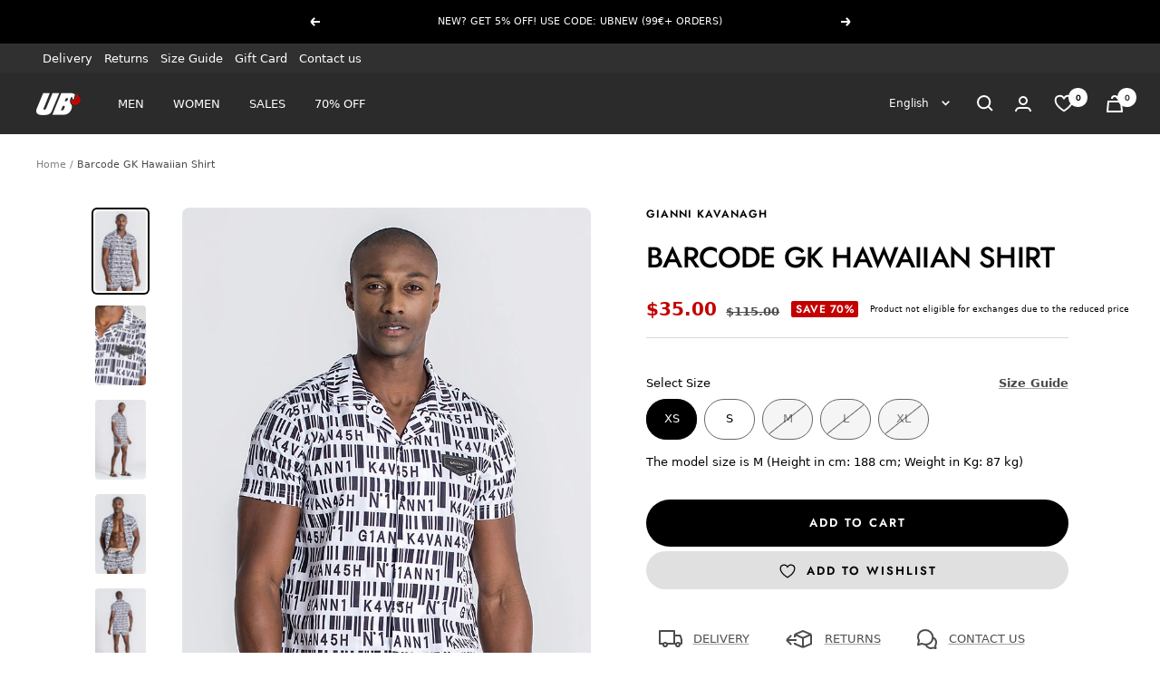

--- FILE ---
content_type: text/html; charset=utf-8
request_url: https://www.ubonlinestore.com/en-au/products/barcode-gk-hawaiian-shirt
body_size: 80647
content:
<!doctype html><html class="no-js" lang="en" dir="ltr">
  <head>
    <script>
      // STOP BOTS FROM CHINA
      const blockedLanguages = ['zh', 'tr', 'ms'];

      if (navigator.language) {
        const lang = navigator.language.toLowerCase();

        if (blockedLanguages.some(code => lang.startsWith(code))) {
          window.stop();
          document.body.innerHTML = '';
        }
      }

      console.log("visual_preview_mode: false")
    </script>

    
 
    <meta charset="utf-8">
    <meta name="google-site-verification" content="YuJLN625CSXCLvAdfY7yftmYHUt2cQNapWbNtWJbUUc">
    <meta
      name="viewport"
      content="width=device-width, initial-scale=1.0, height=device-height, minimum-scale=1.0, maximum-scale=1.0"
    >
    <meta name="theme-color" content="#2b2b2b">

    <!-- PIXEL TIKTOK -->
    <script>
      !function (w, d, t) {
        w.TiktokAnalyticsObject=t;var ttq=w[t]=w[t]||[];ttq.methods=["page","track","identify","instances","debug","on","off","once","ready","alias","group","enableCookie","disableCookie"],ttq.setAndDefer=function(t,e){t[e]=function(){t.push([e].concat(Array.prototype.slice.call(arguments,0)))}};for(var i=0;i<ttq.methods.length;i++)ttq.setAndDefer(ttq,ttq.methods[i]);ttq.instance=function(t){for(var e=ttq._i[t]||[],n=0;n<ttq.methods.length;n++)ttq.setAndDefer(e,ttq.methods[n]);return e},ttq.load=function(e,n){var i="https://analytics.tiktok.com/i18n/pixel/events.js";ttq._i=ttq._i||{},ttq._i[e]=[],ttq._i[e]._u=i,ttq._t=ttq._t||{},ttq._t[e]=+new Date,ttq._o=ttq._o||{},ttq._o[e]=n||{};var o=document.createElement("script");o.type="text/javascript",o.async=!0,o.src=i+"?sdkid="+e+"&lib="+t;var a=document.getElementsByTagName("script")[0];a.parentNode.insertBefore(o,a)};

        ttq.load('C54AO5G00UN7QUNFAAQG');
        ttq.page();
      }(window, document, 'ttq');
    </script>
    <!-- FIM -->

    <!-- Google tag (gtag.js) -->
    <script async src="https://www.googletagmanager.com/gtag/js?id=G-VT106XBXZH"></script>
    <script>
      window.dataLayer = window.dataLayer || [];
      function gtag(){window.dataLayer.push(arguments);}
      gtag('js', new Date());

      gtag('config', 'G-VT106XBXZH');
    </script>

    <!-- CÓDIGOS GTAG - ADS -->
    <!-- Global site tag (gtag.js) - Google Ads: 869161329 -->
    <script async src="https://www.googletagmanager.com/gtag/js?id=AW-869161329"></script>
    <script>
      window.dataLayer = window.dataLayer || [];
      function gtag(){dataLayer.push(arguments);}
      gtag('js', new Date());

      gtag('config', 'AW-869161329');
    </script>
    <!-- FIM -->

    <!-- Hotjar Tracking Code for https://www.ubonlinestore.com -->
    <script>
      (function(h,o,t,j,a,r){
          h.hj=h.hj||function(){(h.hj.q=h.hj.q||[]).push(arguments)};
          h._hjSettings={hjid:2813731,hjsv:6};
          a=o.getElementsByTagName('head')[0];
          r=o.createElement('script');r.async=1;
          r.src=t+h._hjSettings.hjid+j+h._hjSettings.hjsv;
          a.appendChild(r);
      })(window,document,'https://static.hotjar.com/c/hotjar-','.js?sv=');
    </script>

    <title>
      Barcode GK Hawaiian Shirt | Shirts | Gianni Kavanagh
    </title><meta name="description" content="Since youare not afraid to make a statement, GK expanded the barcode logo. This time with an allover print hawaiian shirt, for those who do not go unnoticed. Because more is more, like you are. GK plaque on chest; Hawaiian collar; Short sleeves; Button closure; Curved hem; 100% Polyester; Made in China. The size of Mau"><link rel="canonical" href="https://www.ubonlinestore.com/en-au/products/barcode-gk-hawaiian-shirt"><link rel="shortcut icon" href="//www.ubonlinestore.com/cdn/shop/files/UBONLINESTORE_CLOTHING_96x96.png?v=1701881843" type="image/png"><link rel="preconnect" href="https://cdn.shopify.com">
    <link rel="dns-prefetch" href="https://productreviews.shopifycdn.com">
    <link rel="dns-prefetch" href="https://www.google-analytics.com"><link rel="preconnect" href="https://fonts.shopifycdn.com" crossorigin><link rel="preload" as="style" href="//www.ubonlinestore.com/cdn/shop/t/71/assets/theme.css?v=39624754624970888901767181271">
    <link rel="preload" as="script" href="//www.ubonlinestore.com/cdn/shop/t/71/assets/vendor.js?v=31715688253868339281701335129">
    <link rel="preload" as="script" href="//www.ubonlinestore.com/cdn/shop/t/71/assets/theme.js?v=135852184752482451511749119877"><link rel="preload" as="fetch" href="/en-au/products/barcode-gk-hawaiian-shirt.js" crossorigin>
      <link
        rel="preload"
        as="image"
        imagesizes="(max-width: 999px) calc(100vw - 48px), 640px"
        imagesrcset="//www.ubonlinestore.com/cdn/shop/products/Barcode-GK-Hawaiian-Shirt-1_400x.jpg?v=1637850142 400w, //www.ubonlinestore.com/cdn/shop/products/Barcode-GK-Hawaiian-Shirt-1_500x.jpg?v=1637850142 500w, //www.ubonlinestore.com/cdn/shop/products/Barcode-GK-Hawaiian-Shirt-1_600x.jpg?v=1637850142 600w, //www.ubonlinestore.com/cdn/shop/products/Barcode-GK-Hawaiian-Shirt-1_700x.jpg?v=1637850142 700w
"
      ><link rel="preload" as="script" href="//www.ubonlinestore.com/cdn/shop/t/71/assets/flickity.js?v=176646718982628074891701335128"><meta property="og:type" content="product">
  <meta property="og:title" content="Barcode GK Hawaiian Shirt">
  <meta property="product:price:amount" content="35.00">
  <meta property="product:price:currency" content="AUD"><meta property="og:image" content="http://www.ubonlinestore.com/cdn/shop/products/Barcode-GK-Hawaiian-Shirt-1.jpg?v=1637850142">
  <meta property="og:image:secure_url" content="https://www.ubonlinestore.com/cdn/shop/products/Barcode-GK-Hawaiian-Shirt-1.jpg?v=1637850142">
  <meta property="og:image:width" content="700">
  <meta property="og:image:height" content="1100"><meta property="og:description" content="Since youare not afraid to make a statement, GK expanded the barcode logo. This time with an allover print hawaiian shirt, for those who do not go unnoticed. Because more is more, like you are. GK plaque on chest; Hawaiian collar; Short sleeves; Button closure; Curved hem; 100% Polyester; Made in China. The size of Mau"><meta property="og:url" content="https://www.ubonlinestore.com/en-au/products/barcode-gk-hawaiian-shirt">
<meta property="og:site_name" content="UB Online Store"><meta name="twitter:card" content="summary"><meta name="twitter:title" content="Barcode GK Hawaiian Shirt">
  <meta name="twitter:description" content="Since youare not afraid to make a statement, GK expanded the barcode logo. This time with an allover print hawaiian shirt, for those who do not go unnoticed. Because more is more, like you are. GK plaque on chest; Hawaiian collar; Short sleeves; Button closure; Curved hem; 100% Polyester; Made in China. The size of Mauro is M (Height in cm: 184 cm; Weight in Kg: 77 kg)"><meta name="twitter:image" content="https://www.ubonlinestore.com/cdn/shop/products/Barcode-GK-Hawaiian-Shirt-1_1200x1200_crop_center.jpg?v=1637850142">
  <meta name="twitter:image:alt" content="">
    
  <script type="application/ld+json">
  {
    "@context": "https://schema.org",
    "@type": "Product",
    "productID": 5868957728840,
    "offers": [{
          "@type": "Offer",
          "name": "XS \/ White\/Black",
          "availability":"https://schema.org/InStock",
          "price": 35.0,
          "priceCurrency": "AUD",
          "priceValidUntil": "2026-01-30","sku": "GKM001738#WHITE\/BLACK#XS",
            "gtin13": "5607399094785",
          "url": "/en-au/products/barcode-gk-hawaiian-shirt?variant=36504874090568"
        },
{
          "@type": "Offer",
          "name": "S \/ White\/Black",
          "availability":"https://schema.org/InStock",
          "price": 35.0,
          "priceCurrency": "AUD",
          "priceValidUntil": "2026-01-30","sku": "GKM001738#WHITE\/BLACK#S",
            "gtin13": "5607399094785",
          "url": "/en-au/products/barcode-gk-hawaiian-shirt?variant=36504874123336"
        },
{
          "@type": "Offer",
          "name": "M \/ White\/Black",
          "availability":"https://schema.org/OutOfStock",
          "price": 35.0,
          "priceCurrency": "AUD",
          "priceValidUntil": "2026-01-30","sku": "GKM001738#WHITE\/BLACK#M",
            "gtin13": "5607399094785",
          "url": "/en-au/products/barcode-gk-hawaiian-shirt?variant=36504874156104"
        },
{
          "@type": "Offer",
          "name": "L \/ White\/Black",
          "availability":"https://schema.org/OutOfStock",
          "price": 35.0,
          "priceCurrency": "AUD",
          "priceValidUntil": "2026-01-30","sku": "GKM001738#WHITE\/BLACK#L",
            "gtin13": "5607399094785",
          "url": "/en-au/products/barcode-gk-hawaiian-shirt?variant=36504874188872"
        },
{
          "@type": "Offer",
          "name": "XL \/ White\/Black",
          "availability":"https://schema.org/OutOfStock",
          "price": 35.0,
          "priceCurrency": "AUD",
          "priceValidUntil": "2026-01-30","sku": "GKM001738#WHITE\/BLACK#XL",
            "gtin13": "5607399094785",
          "url": "/en-au/products/barcode-gk-hawaiian-shirt?variant=36504874221640"
        }
],"brand": {
      "@type": "Brand",
      "name": "Gianni Kavanagh"
    },
    "name": "Barcode GK Hawaiian Shirt",
    "description": "Since youare not afraid to make a statement, GK expanded the barcode logo. This time with an allover print hawaiian shirt, for those who do not go unnoticed. Because more is more, like you are. GK plaque on chest; Hawaiian collar; Short sleeves; Button closure; Curved hem; 100% Polyester; Made in China. The size of Mauro is M (Height in cm: 184 cm; Weight in Kg: 77 kg)",
    "category": "shirts",
    "url": "/en-au/products/barcode-gk-hawaiian-shirt",
    "sku": "GKM001738#WHITE\/BLACK#XS",
    "image": {
      "@type": "ImageObject",
      "url": "https://www.ubonlinestore.com/cdn/shop/products/Barcode-GK-Hawaiian-Shirt-1.jpg?v=1637850142&width=1024",
      "image": "https://www.ubonlinestore.com/cdn/shop/products/Barcode-GK-Hawaiian-Shirt-1.jpg?v=1637850142&width=1024",
      "name": "",
      "width": "1024",
      "height": "1024"
    }
  }
  </script>



  <script type="application/ld+json">
  {
    "@context": "https://schema.org",
    "@type": "BreadcrumbList",
  "itemListElement": [{
      "@type": "ListItem",
      "position": 1,
      "name": "Home",
      "item": "https://www.ubonlinestore.com"
    },{
          "@type": "ListItem",
          "position": 2,
          "name": "Barcode GK Hawaiian Shirt",
          "item": "https://www.ubonlinestore.com/en-au/products/barcode-gk-hawaiian-shirt"
        }]
  }
  </script>


    <link rel="preload" href="//www.ubonlinestore.com/cdn/fonts/jost/jost_n5.7c8497861ffd15f4e1284cd221f14658b0e95d61.woff2" as="font" type="font/woff2" crossorigin><link rel="preload" href="//www.ubonlinestore.com/cdn/fonts/jost/jost_n4.d47a1b6347ce4a4c9f437608011273009d91f2b7.woff2" as="font" type="font/woff2" crossorigin><style>
  /* Typography (heading) */
  @font-face {
  font-family: Jost;
  font-weight: 500;
  font-style: normal;
  font-display: swap;
  src: url("//www.ubonlinestore.com/cdn/fonts/jost/jost_n5.7c8497861ffd15f4e1284cd221f14658b0e95d61.woff2") format("woff2"),
       url("//www.ubonlinestore.com/cdn/fonts/jost/jost_n5.fb6a06896db583cc2df5ba1b30d9c04383119dd9.woff") format("woff");
}

@font-face {
  font-family: Jost;
  font-weight: 500;
  font-style: italic;
  font-display: swap;
  src: url("//www.ubonlinestore.com/cdn/fonts/jost/jost_i5.a6c7dbde35f2b89f8461eacda9350127566e5d51.woff2") format("woff2"),
       url("//www.ubonlinestore.com/cdn/fonts/jost/jost_i5.2b58baee736487eede6bcdb523ca85eea2418357.woff") format("woff");
}

/* Typography (body) */
  @font-face {
  font-family: Jost;
  font-weight: 400;
  font-style: normal;
  font-display: swap;
  src: url("//www.ubonlinestore.com/cdn/fonts/jost/jost_n4.d47a1b6347ce4a4c9f437608011273009d91f2b7.woff2") format("woff2"),
       url("//www.ubonlinestore.com/cdn/fonts/jost/jost_n4.791c46290e672b3f85c3d1c651ef2efa3819eadd.woff") format("woff");
}

@font-face {
  font-family: Jost;
  font-weight: 400;
  font-style: italic;
  font-display: swap;
  src: url("//www.ubonlinestore.com/cdn/fonts/jost/jost_i4.b690098389649750ada222b9763d55796c5283a5.woff2") format("woff2"),
       url("//www.ubonlinestore.com/cdn/fonts/jost/jost_i4.fd766415a47e50b9e391ae7ec04e2ae25e7e28b0.woff") format("woff");
}

@font-face {
  font-family: Jost;
  font-weight: 600;
  font-style: normal;
  font-display: swap;
  src: url("//www.ubonlinestore.com/cdn/fonts/jost/jost_n6.ec1178db7a7515114a2d84e3dd680832b7af8b99.woff2") format("woff2"),
       url("//www.ubonlinestore.com/cdn/fonts/jost/jost_n6.b1178bb6bdd3979fef38e103a3816f6980aeaff9.woff") format("woff");
}

@font-face {
  font-family: Jost;
  font-weight: 600;
  font-style: italic;
  font-display: swap;
  src: url("//www.ubonlinestore.com/cdn/fonts/jost/jost_i6.9af7e5f39e3a108c08f24047a4276332d9d7b85e.woff2") format("woff2"),
       url("//www.ubonlinestore.com/cdn/fonts/jost/jost_i6.2bf310262638f998ed206777ce0b9a3b98b6fe92.woff") format("woff");
}

:root {--heading-color: 0, 0, 0;
    --text-color: 0, 0, 0;
    --background: 255, 255, 255;
    --secondary-background: 245, 245, 245;
    --border-color: 217, 217, 217;
    --border-color-darker: 153, 153, 153;
    --success-color: 38, 170, 36;
    --success-background: 212, 238, 211;
    --error-color: 196, 0, 0;
    --error-background: 251, 237, 237;
    --primary-button-background: 0, 0, 0;
    --primary-button-text-color: 255, 255, 255;
    --secondary-button-background: 45, 45, 45;
    --secondary-button-text-color: 255, 255, 255;
    --product-star-rating: 246, 215, 41;
    --product-on-sale-accent: 196, 0, 0;
    --product-sold-out-accent: 111, 113, 155;
    --product-custom-label-background: 0, 0, 0;
    --product-custom-label-text-color: 255, 255, 255;
    --product-custom-label-2-background: 243, 255, 52;
    --product-custom-label-2-text-color: 0, 0, 0;
    --product-low-stock-text-color: 222, 42, 42;
    --product-in-stock-text-color: 38, 170, 36;
    --loading-bar-background: 0, 0, 0;

    /* We duplicate some "base" colors as root colors, which is useful to use on drawer elements or popover without. Those should not be overridden to avoid issues */
    --root-heading-color: 0, 0, 0;
    --root-text-color: 0, 0, 0;
    --root-background: 255, 255, 255;
    --root-border-color: 217, 217, 217;
    --root-primary-button-background: 0, 0, 0;
    --root-primary-button-text-color: 255, 255, 255;

    --base-font-size: 13px;
    --heading-font-family: Jost, sans-serif;
    --heading-font-weight: 500;
    --heading-font-style: normal;
    --heading-text-transform: uppercase;
    --text-font-family: Jost, sans-serif;
    --text-font-weight: 400;
    --text-font-style: normal;
    --text-font-bold-weight: 600;

    /* Typography (font size) */
    --heading-xxsmall-font-size: 10px;
    --heading-xsmall-font-size: 10px;
    --heading-small-font-size: 11px;
    --heading-large-font-size: 32px;
    --heading-h1-font-size: 32px;
    --heading-h2-font-size: 28px;
    --heading-h3-font-size: 26px;
    --heading-h4-font-size: 22px;
    --heading-h5-font-size: 18px;
    --heading-h6-font-size: 16px;

    /* Control the look and feel of the theme by changing radius of various elements */
    --button-border-radius: 30px;
    --block-border-radius: 16px;
    --block-border-radius-reduced: 8px;
    --color-swatch-border-radius: 0px;

    /* Button size */
    --button-height: 48px;
    --button-small-height: 40px;

    /* Form related */
    --form-input-field-height: 48px;
    --form-input-gap: 16px;
    --form-submit-margin: 24px;

    /* Product listing related variables */
    --product-list-block-spacing: 32px;

    /* Video related */
    --play-button-background: 255, 255, 255;
    --play-button-arrow: 0, 0, 0;

    /* RTL support */
    --transform-logical-flip: 1;
    --transform-origin-start: left;
    --transform-origin-end: right;

    /* Other */
    --zoom-cursor-svg-url: url(//www.ubonlinestore.com/cdn/shop/t/71/assets/zoom-cursor.svg?v=149986077658396096291728316944);
    --arrow-right-svg-url: url(//www.ubonlinestore.com/cdn/shop/t/71/assets/arrow-right.svg?v=70871338000329279091728316945);
    --arrow-left-svg-url: url(//www.ubonlinestore.com/cdn/shop/t/71/assets/arrow-left.svg?v=176537643540911574551728316944);

    /* Some useful variables that we can reuse in our CSS. Some explanation are needed for some of them:
       - container-max-width-minus-gutters: represents the container max width without the edge gutters
       - container-outer-width: considering the screen width, represent all the space outside the container
       - container-outer-margin: same as container-outer-width but get set to 0 inside a container
       - container-inner-width: the effective space inside the container (minus gutters)
       - grid-column-width: represents the width of a single column of the grid
       - vertical-breather: this is a variable that defines the global "spacing" between sections, and inside the section
                            to create some "breath" and minimum spacing
     */
    --container-max-width: 1600px;
    --container-gutter: 24px;
    --container-max-width-minus-gutters: calc(var(--container-max-width) - (var(--container-gutter)) * 2);
    --container-outer-width: max(calc((100vw - var(--container-max-width-minus-gutters)) / 2), var(--container-gutter));
    --container-outer-margin: var(--container-outer-width);
    --container-inner-width: calc(100vw - var(--container-outer-width) * 2);

    --grid-column-count: 10;
    --grid-gap: 24px;
    --grid-column-width: calc((100vw - var(--container-outer-width) * 2 - var(--grid-gap) * (var(--grid-column-count) - 1)) / var(--grid-column-count));

    --vertical-breather: 28px;
    --vertical-breather-tight: 28px;

    /* Shopify related variables */
    --payment-terms-background-color: #ffffff;
  }

  @media screen and (min-width: 741px) {
    :root {
      --container-gutter: 40px;
      --grid-column-count: 20;
      --vertical-breather: 40px;
      --vertical-breather-tight: 40px;

      /* Typography (font size) */
      --heading-xsmall-font-size: 11px;
      --heading-small-font-size: 12px;
      --heading-large-font-size: 48px;
      --heading-h1-font-size: 48px;
      --heading-h2-font-size: 36px;
      --heading-h3-font-size: 30px;
      --heading-h4-font-size: 22px;
      --heading-h5-font-size: 18px;
      --heading-h6-font-size: 16px;

      /* Form related */
      --form-input-field-height: 52px;
      --form-submit-margin: 32px;

      /* Button size */
      --button-height: 52px;
      --button-small-height: 44px;
    }
  }

  @media screen and (min-width: 1200px) {
    :root {
      --vertical-breather: 48px;
      --vertical-breather-tight: 48px;
      --product-list-block-spacing: 48px;

      /* Typography */
      --heading-large-font-size: 58px;
      --heading-h1-font-size: 50px;
      --heading-h2-font-size: 44px;
      --heading-h3-font-size: 32px;
      --heading-h4-font-size: 26px;
      --heading-h5-font-size: 22px;
      --heading-h6-font-size: 16px;
    }
  }

  @media screen and (min-width: 1600px) {
    :root {
      --vertical-breather: 48px;
      --vertical-breather-tight: 48px;
    }
  }
</style>
    <script>
  // This allows to expose several variables to the global scope, to be used in scripts
  window.themeVariables = {
    settings: {
      direction: "ltr",
      pageType: "product",
      cartCount: 0,
      moneyFormat: "${{amount}}",
      moneyWithCurrencyFormat: "${{amount}} AUD",
      showVendor: false,
      discountMode: "percentage",
      currencyCodeEnabled: false,
      searchMode: "product",
      searchUnavailableProducts: "hide",
      cartType: "message",
      cartCurrency: "AUD",
      mobileZoomFactor: 2.5
    },

    routes: {
      host: "www.ubonlinestore.com",
      rootUrl: "\/en-au",
      rootUrlWithoutSlash: "\/en-au",
      cartUrl: "\/en-au\/cart",
      cartAddUrl: "\/en-au\/cart\/add",
      cartChangeUrl: "\/en-au\/cart\/change",
      searchUrl: "\/en-au\/search",
      predictiveSearchUrl: "\/en-au\/search\/suggest",
      productRecommendationsUrl: "\/en-au\/recommendations\/products"
    },

    strings: {
      accessibilityDelete: "Delete",
      accessibilityClose: "Close",
      collectionSoldOut: "Sold out",
      collectionDiscount: "Save ",
      productSalePrice: "Sale price",
      productRegularPrice: "Regular price",
      productFormUnavailable: "Unavailable",
      productFormSoldOut: "Sold out",
      productFormPreOrder: "Pre-order",
      productFormAddToCart: "Add to cart",
      searchNoResults: "No results could be found.",
      searchNewSearch: "New search",
      searchProducts: "Products",
      searchArticles: "Journal",
      searchPages: "Pages",
      searchCollections: "Collections",
      cartViewCart: "View cart",
      cartItemAdded: "Item added to your cart!",
      cartItemAddedShort: "Added to your cart!",
      cartAddOrderNote: "Add order note",
      cartEditOrderNote: "Edit order note",
      shippingEstimatorNoResults: "Sorry, we do not ship to your address.",
      shippingEstimatorOneResult: "There is one shipping rate for your address:",
      shippingEstimatorMultipleResults: "There are several shipping rates for your address:",
      shippingEstimatorError: "One or more error occurred while retrieving shipping rates:"
    },

    libs: {
      flickity: "\/\/www.ubonlinestore.com\/cdn\/shop\/t\/71\/assets\/flickity.js?v=176646718982628074891701335128",
      photoswipe: "\/\/www.ubonlinestore.com\/cdn\/shop\/t\/71\/assets\/photoswipe.js?v=132268647426145925301701335129",
      qrCode: "\/\/www.ubonlinestore.com\/cdn\/shopifycloud\/storefront\/assets\/themes_support\/vendor\/qrcode-3f2b403b.js"
    },

    breakpoints: {
      phone: 'screen and (max-width: 740px)',
      tablet: 'screen and (min-width: 741px) and (max-width: 999px)',
      tabletAndUp: 'screen and (min-width: 741px)',
      pocket: 'screen and (max-width: 999px)',
      lap: 'screen and (min-width: 1000px) and (max-width: 1199px)',
      lapAndUp: 'screen and (min-width: 1000px)',
      desktop: 'screen and (min-width: 1200px)',
      wide: 'screen and (min-width: 1400px)'
    }
  };

  window.addEventListener('pageshow', async () => {
    const cartContent = await (await fetch(`${window.themeVariables.routes.cartUrl}.js`, {cache: 'reload'})).json();
    document.documentElement.dispatchEvent(new CustomEvent('cart:refresh', {detail: {cart: cartContent}}));
  });

  if ('noModule' in HTMLScriptElement.prototype) {
    // Old browsers (like IE) that does not support module will be considered as if not executing JS at all
    document.documentElement.className = document.documentElement.className.replace('no-js', 'js');

    requestAnimationFrame(() => {
      const viewportHeight = (window.visualViewport ? window.visualViewport.height : document.documentElement.clientHeight);
      document.documentElement.style.setProperty('--window-height',viewportHeight + 'px');
    });
  }// We save the product ID in local storage to be eventually used for recently viewed section
    try {
      const items = JSON.parse(localStorage.getItem('theme:recently-viewed-products') || '[]');

      // We check if the current product already exists, and if it does not, we add it at the start
      if (!items.includes(5868957728840)) {
        items.unshift(5868957728840);
      }

      localStorage.setItem('theme:recently-viewed-products', JSON.stringify(items.slice(0, 20)));
    } catch (e) {
      // Safari in private mode does not allow setting item, we silently fail
    }</script>
    <link
      href="https://cdn.jsdelivr.net/npm/bootstrap@5.3.0-alpha3/dist/css/bootstrap.min.css"
      rel="stylesheet"
      integrity="sha384-KK94CHFLLe+nY2dmCWGMq91rCGa5gtU4mk92HdvYe+M/SXH301p5ILy+dN9+nJOZ"
      crossorigin="anonymous"
    >

    <link rel="stylesheet" href="//www.ubonlinestore.com/cdn/shop/t/71/assets/theme.css?v=39624754624970888901767181271">
    <link rel="stylesheet" href="//www.ubonlinestore.com/cdn/shop/t/71/assets/custom_bydas.css?v=134899198507181004471768317040">

    <script>
      const ENDPOINT = "https://middleware.bw-group.pt";
      const CHANNEL = 0;
      
        const CID = "NONE"
        const CEMAIL = "NONE"
        const TOKEN = "NONE"
      
    </script>

    <script
      defer
      src="https://cdn.jsdelivr.net/npm/bootstrap@5.3.0-alpha3/dist/js/bootstrap.bundle.min.js"
      integrity="sha384-ENjdO4Dr2bkBIFxQpeoTz1HIcje39Wm4jDKdf19U8gI4ddQ3GYNS7NTKfAdVQSZe"
      crossorigin="anonymous"
    ></script>

    <script src="//www.ubonlinestore.com/cdn/shop/t/71/assets/vendor.js?v=31715688253868339281701335129" defer></script>
    <script src="//www.ubonlinestore.com/cdn/shop/t/71/assets/theme.js?v=135852184752482451511749119877" defer></script>
    <script src="//www.ubonlinestore.com/cdn/shop/t/71/assets/custom.js?v=167639537848865775061701335128" defer></script>
    <script src="//www.ubonlinestore.com/cdn/shop/t/71/assets/custom_bydas.js?v=1728892391266788021756978463" defer></script>
    <script defer src="https://ajax.googleapis.com/ajax/libs/jquery/3.6.1/jquery.min.js"></script>

    <script>window.performance && window.performance.mark && window.performance.mark('shopify.content_for_header.start');</script><meta name="google-site-verification" content="jTYMF_G8PSU0Qkq4FBLfEV5Ck2B2kuKmXAXJz-PYKY8">
<meta id="shopify-digital-wallet" name="shopify-digital-wallet" content="/14880202/digital_wallets/dialog">
<meta name="shopify-checkout-api-token" content="be48f1fce27f46946c4b368b066e4753">
<meta id="in-context-paypal-metadata" data-shop-id="14880202" data-venmo-supported="false" data-environment="production" data-locale="en_US" data-paypal-v4="true" data-currency="AUD">
<link rel="alternate" hreflang="x-default" href="https://www.ubonlinestore.com/products/barcode-gk-hawaiian-shirt">
<link rel="alternate" hreflang="en-AU" href="https://www.ubonlinestore.com/en-au/products/barcode-gk-hawaiian-shirt">
<link rel="alternate" hreflang="pt-AU" href="https://www.ubonlinestore.com/pt-au/products/barcode-gk-hawaiian-shirt">
<link rel="alternate" hreflang="fr-AU" href="https://www.ubonlinestore.com/fr-au/products/barcode-gk-hawaiian-shirt">
<link rel="alternate" hreflang="es-AU" href="https://www.ubonlinestore.com/es-au/products/barcode-gk-hawaiian-shirt">
<link rel="alternate" hreflang="de-AU" href="https://www.ubonlinestore.com/de-au/products/barcode-gk-hawaiian-shirt">
<link rel="alternate" hreflang="en-ZA" href="https://www.ubonlinestore.com/en-za/products/barcode-gk-hawaiian-shirt">
<link rel="alternate" hreflang="fr-ZA" href="https://www.ubonlinestore.com/fr-za/products/barcode-gk-hawaiian-shirt">
<link rel="alternate" hreflang="de-ZA" href="https://www.ubonlinestore.com/de-za/products/barcode-gk-hawaiian-shirt">
<link rel="alternate" hreflang="pt-ZA" href="https://www.ubonlinestore.com/pt-za/products/barcode-gk-hawaiian-shirt">
<link rel="alternate" hreflang="es-ZA" href="https://www.ubonlinestore.com/es-za/products/barcode-gk-hawaiian-shirt">
<link rel="alternate" hreflang="en-BE" href="https://www.ubonlinestore.com/en-be/products/barcode-gk-hawaiian-shirt">
<link rel="alternate" hreflang="fr-BE" href="https://www.ubonlinestore.com/fr-be/products/barcode-gk-hawaiian-shirt">
<link rel="alternate" hreflang="de-BE" href="https://www.ubonlinestore.com/de-be/products/barcode-gk-hawaiian-shirt">
<link rel="alternate" hreflang="pt-BE" href="https://www.ubonlinestore.com/pt-be/products/barcode-gk-hawaiian-shirt">
<link rel="alternate" hreflang="es-BE" href="https://www.ubonlinestore.com/es-be/products/barcode-gk-hawaiian-shirt">
<link rel="alternate" hreflang="en-IT" href="https://www.ubonlinestore.com/en-it/products/barcode-gk-hawaiian-shirt">
<link rel="alternate" hreflang="fr-IT" href="https://www.ubonlinestore.com/fr-it/products/barcode-gk-hawaiian-shirt">
<link rel="alternate" hreflang="de-IT" href="https://www.ubonlinestore.com/de-it/products/barcode-gk-hawaiian-shirt">
<link rel="alternate" hreflang="pt-IT" href="https://www.ubonlinestore.com/pt-it/products/barcode-gk-hawaiian-shirt">
<link rel="alternate" hreflang="es-IT" href="https://www.ubonlinestore.com/es-it/products/barcode-gk-hawaiian-shirt">
<link rel="alternate" hreflang="en-PL" href="https://www.ubonlinestore.com/en-pl/products/barcode-gk-hawaiian-shirt">
<link rel="alternate" hreflang="fr-PL" href="https://www.ubonlinestore.com/fr-pl/products/barcode-gk-hawaiian-shirt">
<link rel="alternate" hreflang="de-PL" href="https://www.ubonlinestore.com/de-pl/products/barcode-gk-hawaiian-shirt">
<link rel="alternate" hreflang="pt-PL" href="https://www.ubonlinestore.com/pt-pl/products/barcode-gk-hawaiian-shirt">
<link rel="alternate" hreflang="es-PL" href="https://www.ubonlinestore.com/es-pl/products/barcode-gk-hawaiian-shirt">
<link rel="alternate" hreflang="de-DE" href="https://www.ubonlinestore.com/de-de/products/barcode-gk-hawaiian-shirt">
<link rel="alternate" hreflang="en-DE" href="https://www.ubonlinestore.com/en-de/products/barcode-gk-hawaiian-shirt">
<link rel="alternate" hreflang="fr-DE" href="https://www.ubonlinestore.com/fr-de/products/barcode-gk-hawaiian-shirt">
<link rel="alternate" hreflang="pt-DE" href="https://www.ubonlinestore.com/pt-de/products/barcode-gk-hawaiian-shirt">
<link rel="alternate" hreflang="es-DE" href="https://www.ubonlinestore.com/es-de/products/barcode-gk-hawaiian-shirt">
<link rel="alternate" hreflang="en-AE" href="https://www.ubonlinestore.com/en-ae/products/barcode-gk-hawaiian-shirt">
<link rel="alternate" hreflang="de-AE" href="https://www.ubonlinestore.com/de-ae/products/barcode-gk-hawaiian-shirt">
<link rel="alternate" hreflang="fr-AE" href="https://www.ubonlinestore.com/fr-ae/products/barcode-gk-hawaiian-shirt">
<link rel="alternate" hreflang="pt-AE" href="https://www.ubonlinestore.com/pt-ae/products/barcode-gk-hawaiian-shirt">
<link rel="alternate" hreflang="es-AE" href="https://www.ubonlinestore.com/es-ae/products/barcode-gk-hawaiian-shirt">
<link rel="alternate" hreflang="en-US" href="https://www.ubonlinestore.com/en-us/products/barcode-gk-hawaiian-shirt">
<link rel="alternate" hreflang="fr-US" href="https://www.ubonlinestore.com/fr-us/products/barcode-gk-hawaiian-shirt">
<link rel="alternate" hreflang="de-US" href="https://www.ubonlinestore.com/de-us/products/barcode-gk-hawaiian-shirt">
<link rel="alternate" hreflang="pt-US" href="https://www.ubonlinestore.com/pt-us/products/barcode-gk-hawaiian-shirt">
<link rel="alternate" hreflang="es-US" href="https://www.ubonlinestore.com/es-us/products/barcode-gk-hawaiian-shirt">
<link rel="alternate" hreflang="en-GR" href="https://www.ubonlinestore.com/en-gr/products/barcode-gk-hawaiian-shirt">
<link rel="alternate" hreflang="fr-GR" href="https://www.ubonlinestore.com/fr-gr/products/barcode-gk-hawaiian-shirt">
<link rel="alternate" hreflang="de-GR" href="https://www.ubonlinestore.com/de-gr/products/barcode-gk-hawaiian-shirt">
<link rel="alternate" hreflang="es-GR" href="https://www.ubonlinestore.com/es-gr/products/barcode-gk-hawaiian-shirt">
<link rel="alternate" hreflang="pt-GR" href="https://www.ubonlinestore.com/pt-gr/products/barcode-gk-hawaiian-shirt">
<link rel="alternate" hreflang="en-CY" href="https://www.ubonlinestore.com/en-cy/products/barcode-gk-hawaiian-shirt">
<link rel="alternate" hreflang="fr-CY" href="https://www.ubonlinestore.com/fr-cy/products/barcode-gk-hawaiian-shirt">
<link rel="alternate" hreflang="de-CY" href="https://www.ubonlinestore.com/de-cy/products/barcode-gk-hawaiian-shirt">
<link rel="alternate" hreflang="pt-CY" href="https://www.ubonlinestore.com/pt-cy/products/barcode-gk-hawaiian-shirt">
<link rel="alternate" hreflang="es-CY" href="https://www.ubonlinestore.com/es-cy/products/barcode-gk-hawaiian-shirt">
<link rel="alternate" hreflang="en-CH" href="https://www.ubonlinestore.com/en-ch/products/barcode-gk-hawaiian-shirt">
<link rel="alternate" hreflang="fr-CH" href="https://www.ubonlinestore.com/fr-ch/products/barcode-gk-hawaiian-shirt">
<link rel="alternate" hreflang="de-CH" href="https://www.ubonlinestore.com/de-ch/products/barcode-gk-hawaiian-shirt">
<link rel="alternate" hreflang="es-CH" href="https://www.ubonlinestore.com/es-ch/products/barcode-gk-hawaiian-shirt">
<link rel="alternate" hreflang="pt-CH" href="https://www.ubonlinestore.com/pt-ch/products/barcode-gk-hawaiian-shirt">
<link rel="alternate" hreflang="en-PT" href="https://www.ubonlinestore.com/products/barcode-gk-hawaiian-shirt">
<link rel="alternate" hreflang="es-PT" href="https://www.ubonlinestore.com/es/products/barcode-gk-hawaiian-shirt">
<link rel="alternate" hreflang="fr-PT" href="https://www.ubonlinestore.com/fr/products/barcode-gk-hawaiian-shirt">
<link rel="alternate" hreflang="de-PT" href="https://www.ubonlinestore.com/de/products/barcode-gk-hawaiian-shirt">
<link rel="alternate" hreflang="es-ES" href="https://www.ubonlinestore.es/products/barcode-gk-hawaiian-shirt">
<link rel="alternate" hreflang="en-ES" href="https://www.ubonlinestore.es/en/products/barcode-gk-hawaiian-shirt">
<link rel="alternate" hreflang="fr-ES" href="https://www.ubonlinestore.es/fr/products/barcode-gk-hawaiian-shirt">
<link rel="alternate" hreflang="pt-ES" href="https://www.ubonlinestore.es/pt-pt/products/barcode-gk-hawaiian-shirt">
<link rel="alternate" hreflang="de-ES" href="https://www.ubonlinestore.es/de/products/barcode-gk-hawaiian-shirt">
<link rel="alternate" hreflang="fr-FR" href="https://www.ubonlinestore.fr/products/barcode-gk-hawaiian-shirt">
<link rel="alternate" hreflang="en-FR" href="https://www.ubonlinestore.fr/en/products/barcode-gk-hawaiian-shirt">
<link rel="alternate" hreflang="pt-FR" href="https://www.ubonlinestore.fr/pt-pt/products/barcode-gk-hawaiian-shirt">
<link rel="alternate" hreflang="es-FR" href="https://www.ubonlinestore.fr/es/products/barcode-gk-hawaiian-shirt">
<link rel="alternate" hreflang="de-FR" href="https://www.ubonlinestore.fr/de/products/barcode-gk-hawaiian-shirt">
<link rel="alternate" hreflang="pt-PT" href="https://www.ubonlinestore.pt/products/barcode-gk-hawaiian-shirt">
<link rel="alternate" type="application/json+oembed" href="https://www.ubonlinestore.com/en-au/products/barcode-gk-hawaiian-shirt.oembed">
<script async="async" src="/checkouts/internal/preloads.js?locale=en-AU"></script>
<script id="apple-pay-shop-capabilities" type="application/json">{"shopId":14880202,"countryCode":"PT","currencyCode":"AUD","merchantCapabilities":["supports3DS"],"merchantId":"gid:\/\/shopify\/Shop\/14880202","merchantName":"UB Online Store","requiredBillingContactFields":["postalAddress","email","phone"],"requiredShippingContactFields":["postalAddress","email","phone"],"shippingType":"shipping","supportedNetworks":["visa","maestro","masterCard","amex"],"total":{"type":"pending","label":"UB Online Store","amount":"1.00"},"shopifyPaymentsEnabled":true,"supportsSubscriptions":true}</script>
<script id="shopify-features" type="application/json">{"accessToken":"be48f1fce27f46946c4b368b066e4753","betas":["rich-media-storefront-analytics"],"domain":"www.ubonlinestore.com","predictiveSearch":true,"shopId":14880202,"locale":"en"}</script>
<script>var Shopify = Shopify || {};
Shopify.shop = "urban-bullshit.myshopify.com";
Shopify.locale = "en";
Shopify.currency = {"active":"AUD","rate":"1.7685372"};
Shopify.country = "AU";
Shopify.theme = {"name":"Tema Focal Atualizado","id":155626078538,"schema_name":"Focal","schema_version":"9.0.0","theme_store_id":null,"role":"main"};
Shopify.theme.handle = "null";
Shopify.theme.style = {"id":null,"handle":null};
Shopify.cdnHost = "www.ubonlinestore.com/cdn";
Shopify.routes = Shopify.routes || {};
Shopify.routes.root = "/en-au/";</script>
<script type="module">!function(o){(o.Shopify=o.Shopify||{}).modules=!0}(window);</script>
<script>!function(o){function n(){var o=[];function n(){o.push(Array.prototype.slice.apply(arguments))}return n.q=o,n}var t=o.Shopify=o.Shopify||{};t.loadFeatures=n(),t.autoloadFeatures=n()}(window);</script>
<script id="shop-js-analytics" type="application/json">{"pageType":"product"}</script>
<script defer="defer" async type="module" src="//www.ubonlinestore.com/cdn/shopifycloud/shop-js/modules/v2/client.init-shop-cart-sync_BApSsMSl.en.esm.js"></script>
<script defer="defer" async type="module" src="//www.ubonlinestore.com/cdn/shopifycloud/shop-js/modules/v2/chunk.common_CBoos6YZ.esm.js"></script>
<script type="module">
  await import("//www.ubonlinestore.com/cdn/shopifycloud/shop-js/modules/v2/client.init-shop-cart-sync_BApSsMSl.en.esm.js");
await import("//www.ubonlinestore.com/cdn/shopifycloud/shop-js/modules/v2/chunk.common_CBoos6YZ.esm.js");

  window.Shopify.SignInWithShop?.initShopCartSync?.({"fedCMEnabled":true,"windoidEnabled":true});

</script>
<script>(function() {
  var isLoaded = false;
  function asyncLoad() {
    if (isLoaded) return;
    isLoaded = true;
    var urls = ["https:\/\/ecommplugins-scripts.trustpilot.com\/v2.1\/js\/header.min.js?settings=eyJrZXkiOiJPcGY0MDBLcmxLZ2VKYjl4IiwicyI6InNrdSJ9\u0026v=2.5\u0026shop=urban-bullshit.myshopify.com","https:\/\/ecommplugins-trustboxsettings.trustpilot.com\/urban-bullshit.myshopify.com.js?settings=1679652172826\u0026shop=urban-bullshit.myshopify.com","https:\/\/widget.trustpilot.com\/bootstrap\/v5\/tp.widget.sync.bootstrap.min.js?shop=urban-bullshit.myshopify.com","https:\/\/widget.trustpilot.com\/bootstrap\/v5\/tp.widget.sync.bootstrap.min.js?shop=urban-bullshit.myshopify.com","https:\/\/cdn.hextom.com\/js\/quickannouncementbar.js?shop=urban-bullshit.myshopify.com"];
    for (var i = 0; i < urls.length; i++) {
      var s = document.createElement('script');
      s.type = 'text/javascript';
      s.async = true;
      s.src = urls[i];
      var x = document.getElementsByTagName('script')[0];
      x.parentNode.insertBefore(s, x);
    }
  };
  if(window.attachEvent) {
    window.attachEvent('onload', asyncLoad);
  } else {
    window.addEventListener('load', asyncLoad, false);
  }
})();</script>
<script id="__st">var __st={"a":14880202,"offset":0,"reqid":"0ee59db9-a559-4f68-8ce7-5229d3708bba-1768881705","pageurl":"www.ubonlinestore.com\/en-au\/products\/barcode-gk-hawaiian-shirt","u":"a7323532c3ba","p":"product","rtyp":"product","rid":5868957728840};</script>
<script>window.ShopifyPaypalV4VisibilityTracking = true;</script>
<script id="captcha-bootstrap">!function(){'use strict';const t='contact',e='account',n='new_comment',o=[[t,t],['blogs',n],['comments',n],[t,'customer']],c=[[e,'customer_login'],[e,'guest_login'],[e,'recover_customer_password'],[e,'create_customer']],r=t=>t.map((([t,e])=>`form[action*='/${t}']:not([data-nocaptcha='true']) input[name='form_type'][value='${e}']`)).join(','),a=t=>()=>t?[...document.querySelectorAll(t)].map((t=>t.form)):[];function s(){const t=[...o],e=r(t);return a(e)}const i='password',u='form_key',d=['recaptcha-v3-token','g-recaptcha-response','h-captcha-response',i],f=()=>{try{return window.sessionStorage}catch{return}},m='__shopify_v',_=t=>t.elements[u];function p(t,e,n=!1){try{const o=window.sessionStorage,c=JSON.parse(o.getItem(e)),{data:r}=function(t){const{data:e,action:n}=t;return t[m]||n?{data:e,action:n}:{data:t,action:n}}(c);for(const[e,n]of Object.entries(r))t.elements[e]&&(t.elements[e].value=n);n&&o.removeItem(e)}catch(o){console.error('form repopulation failed',{error:o})}}const l='form_type',E='cptcha';function T(t){t.dataset[E]=!0}const w=window,h=w.document,L='Shopify',v='ce_forms',y='captcha';let A=!1;((t,e)=>{const n=(g='f06e6c50-85a8-45c8-87d0-21a2b65856fe',I='https://cdn.shopify.com/shopifycloud/storefront-forms-hcaptcha/ce_storefront_forms_captcha_hcaptcha.v1.5.2.iife.js',D={infoText:'Protected by hCaptcha',privacyText:'Privacy',termsText:'Terms'},(t,e,n)=>{const o=w[L][v],c=o.bindForm;if(c)return c(t,g,e,D).then(n);var r;o.q.push([[t,g,e,D],n]),r=I,A||(h.body.append(Object.assign(h.createElement('script'),{id:'captcha-provider',async:!0,src:r})),A=!0)});var g,I,D;w[L]=w[L]||{},w[L][v]=w[L][v]||{},w[L][v].q=[],w[L][y]=w[L][y]||{},w[L][y].protect=function(t,e){n(t,void 0,e),T(t)},Object.freeze(w[L][y]),function(t,e,n,w,h,L){const[v,y,A,g]=function(t,e,n){const i=e?o:[],u=t?c:[],d=[...i,...u],f=r(d),m=r(i),_=r(d.filter((([t,e])=>n.includes(e))));return[a(f),a(m),a(_),s()]}(w,h,L),I=t=>{const e=t.target;return e instanceof HTMLFormElement?e:e&&e.form},D=t=>v().includes(t);t.addEventListener('submit',(t=>{const e=I(t);if(!e)return;const n=D(e)&&!e.dataset.hcaptchaBound&&!e.dataset.recaptchaBound,o=_(e),c=g().includes(e)&&(!o||!o.value);(n||c)&&t.preventDefault(),c&&!n&&(function(t){try{if(!f())return;!function(t){const e=f();if(!e)return;const n=_(t);if(!n)return;const o=n.value;o&&e.removeItem(o)}(t);const e=Array.from(Array(32),(()=>Math.random().toString(36)[2])).join('');!function(t,e){_(t)||t.append(Object.assign(document.createElement('input'),{type:'hidden',name:u})),t.elements[u].value=e}(t,e),function(t,e){const n=f();if(!n)return;const o=[...t.querySelectorAll(`input[type='${i}']`)].map((({name:t})=>t)),c=[...d,...o],r={};for(const[a,s]of new FormData(t).entries())c.includes(a)||(r[a]=s);n.setItem(e,JSON.stringify({[m]:1,action:t.action,data:r}))}(t,e)}catch(e){console.error('failed to persist form',e)}}(e),e.submit())}));const S=(t,e)=>{t&&!t.dataset[E]&&(n(t,e.some((e=>e===t))),T(t))};for(const o of['focusin','change'])t.addEventListener(o,(t=>{const e=I(t);D(e)&&S(e,y())}));const B=e.get('form_key'),M=e.get(l),P=B&&M;t.addEventListener('DOMContentLoaded',(()=>{const t=y();if(P)for(const e of t)e.elements[l].value===M&&p(e,B);[...new Set([...A(),...v().filter((t=>'true'===t.dataset.shopifyCaptcha))])].forEach((e=>S(e,t)))}))}(h,new URLSearchParams(w.location.search),n,t,e,['guest_login'])})(!0,!0)}();</script>
<script integrity="sha256-4kQ18oKyAcykRKYeNunJcIwy7WH5gtpwJnB7kiuLZ1E=" data-source-attribution="shopify.loadfeatures" defer="defer" src="//www.ubonlinestore.com/cdn/shopifycloud/storefront/assets/storefront/load_feature-a0a9edcb.js" crossorigin="anonymous"></script>
<script data-source-attribution="shopify.dynamic_checkout.dynamic.init">var Shopify=Shopify||{};Shopify.PaymentButton=Shopify.PaymentButton||{isStorefrontPortableWallets:!0,init:function(){window.Shopify.PaymentButton.init=function(){};var t=document.createElement("script");t.src="https://www.ubonlinestore.com/cdn/shopifycloud/portable-wallets/latest/portable-wallets.en.js",t.type="module",document.head.appendChild(t)}};
</script>
<script data-source-attribution="shopify.dynamic_checkout.buyer_consent">
  function portableWalletsHideBuyerConsent(e){var t=document.getElementById("shopify-buyer-consent"),n=document.getElementById("shopify-subscription-policy-button");t&&n&&(t.classList.add("hidden"),t.setAttribute("aria-hidden","true"),n.removeEventListener("click",e))}function portableWalletsShowBuyerConsent(e){var t=document.getElementById("shopify-buyer-consent"),n=document.getElementById("shopify-subscription-policy-button");t&&n&&(t.classList.remove("hidden"),t.removeAttribute("aria-hidden"),n.addEventListener("click",e))}window.Shopify?.PaymentButton&&(window.Shopify.PaymentButton.hideBuyerConsent=portableWalletsHideBuyerConsent,window.Shopify.PaymentButton.showBuyerConsent=portableWalletsShowBuyerConsent);
</script>
<script data-source-attribution="shopify.dynamic_checkout.cart.bootstrap">document.addEventListener("DOMContentLoaded",(function(){function t(){return document.querySelector("shopify-accelerated-checkout-cart, shopify-accelerated-checkout")}if(t())Shopify.PaymentButton.init();else{new MutationObserver((function(e,n){t()&&(Shopify.PaymentButton.init(),n.disconnect())})).observe(document.body,{childList:!0,subtree:!0})}}));
</script>
<script id='scb4127' type='text/javascript' async='' src='https://www.ubonlinestore.com/cdn/shopifycloud/privacy-banner/storefront-banner.js'></script><link id="shopify-accelerated-checkout-styles" rel="stylesheet" media="screen" href="https://www.ubonlinestore.com/cdn/shopifycloud/portable-wallets/latest/accelerated-checkout-backwards-compat.css" crossorigin="anonymous">
<style id="shopify-accelerated-checkout-cart">
        #shopify-buyer-consent {
  margin-top: 1em;
  display: inline-block;
  width: 100%;
}

#shopify-buyer-consent.hidden {
  display: none;
}

#shopify-subscription-policy-button {
  background: none;
  border: none;
  padding: 0;
  text-decoration: underline;
  font-size: inherit;
  cursor: pointer;
}

#shopify-subscription-policy-button::before {
  box-shadow: none;
}

      </style>

<script>window.performance && window.performance.mark && window.performance.mark('shopify.content_for_header.end');</script>

    


<script>
  if (!Shopify.designMode && !Shopify.previewMode) {
    (function () {
      if (localStorage.getItem('redirected')) {
        return; 
      }

      const domain = window.location.hostname;
      const path = window.location.pathname;
      const search = window.location.search || '';
      const hash = window.location.hash || '';
      const lang = (navigator.language || navigator.userLanguage || '').toLowerCase();

      const isCom =
        domain === 'ubonlinestore.com' ||
        domain === 'www.ubonlinestore.com';

      const shouldGoPt =
        (Shopify.country === "PT") || lang.startsWith('pt');

      if (isCom && shouldGoPt) {
        console.log("redirecting...");
        window.location.replace('https://www.ubonlinestore.pt' + path + search + hash);
        localStorage.setItem('redirected', 'true');
      }

      const isPt =
        domain === 'ubonlinestore.pt' ||
        domain === 'www.ubonlinestore.pt';

      if (isPt && !lang.startsWith('pt')) {
        console.log("redirecting to .com...");
        window.location.replace('https://www.ubonlinestore.com' + path + search + hash);
        localStorage.setItem('redirected', 'true'); 
      }
    })();
  }
</script>

<script>
  (function () {
    var host = (window.location.hostname || '').toLowerCase();

    if (host !== 'www.ubonlinestore.es' && host !== 'ubonlinestore.es') return;

    var p = window.location.pathname || '';
    if (p.indexOf('/es/account') === 0) {
      window.location.replace(
        p.replace('/es/account', '/account') +
        (window.location.search || '') +
        (window.location.hash || '')
      );
    }
  })();
</script>



    <script src="//www.ubonlinestore.com/cdn/shop/t/71/assets/js.cookie.js?v=102238798257456696431701335128"></script>
  <!-- BEGIN app block: shopify://apps/langify/blocks/langify/b50c2edb-8c63-4e36-9e7c-a7fdd62ddb8f --><!-- BEGIN app snippet: ly-switcher-factory -->




<style>
  .ly-switcher-wrapper.ly-hide, .ly-recommendation.ly-hide, .ly-recommendation .ly-submit-btn {
    display: none !important;
  }

  #ly-switcher-factory-template {
    display: none;
  }.ly-languages-switcher ul > li[key="en"] {
        order: 1 !important;
      }
      .ly-popup-modal .ly-popup-modal-content ul > li[key="en"],
      .ly-languages-switcher.ly-links a[data-language-code="en"] {
        order: 1 !important;
      }.ly-languages-switcher ul > li[key="pt-PT"] {
        order: 2 !important;
      }
      .ly-popup-modal .ly-popup-modal-content ul > li[key="pt-PT"],
      .ly-languages-switcher.ly-links a[data-language-code="pt-PT"] {
        order: 2 !important;
      }.ly-languages-switcher ul > li[key="es"] {
        order: 3 !important;
      }
      .ly-popup-modal .ly-popup-modal-content ul > li[key="es"],
      .ly-languages-switcher.ly-links a[data-language-code="es"] {
        order: 3 !important;
      }.ly-languages-switcher ul > li[key="fr"] {
        order: 4 !important;
      }
      .ly-popup-modal .ly-popup-modal-content ul > li[key="fr"],
      .ly-languages-switcher.ly-links a[data-language-code="fr"] {
        order: 4 !important;
      }.ly-languages-switcher ul > li[key="de"] {
        order: 5 !important;
      }
      .ly-popup-modal .ly-popup-modal-content ul > li[key="de"],
      .ly-languages-switcher.ly-links a[data-language-code="de"] {
        order: 5 !important;
      }
      .ly-breakpoint-1 { display: none; }
      @media (min-width:0px) and (max-width: 999px ) {
        .ly-breakpoint-1 { display: flex; }

        .ly-recommendation .ly-banner-content, 
        .ly-recommendation .ly-popup-modal-content {
          font-size: 14px !important;
          color: #000 !important;
          background: #fff !important;
          border-radius: 0px !important;
          border-width: 0px !important;
          border-color: #000 !important;
        }
        .ly-recommendation-form button[type="submit"] {
          font-size: 14px !important;
          color: #fff !important;
          background: #999 !important;
        }
      }
      .ly-breakpoint-2 { display: none; }
      @media (min-width:1000px)  {
        .ly-breakpoint-2 { display: flex; }

        .ly-recommendation .ly-banner-content, 
        .ly-recommendation .ly-popup-modal-content {
          font-size: 14px !important;
          color: #000 !important;
          background: #fff !important;
          border-radius: 0px !important;
          border-width: 0px !important;
          border-color: #000 !important;
        }
        .ly-recommendation-form button[type="submit"] {
          font-size: 14px !important;
          color: #fff !important;
          background: #999 !important;
        }
      }


  
</style>


<template id="ly-switcher-factory-template">
<div data-breakpoint="0" class="ly-switcher-wrapper ly-breakpoint-1 fixed bottom_right ly-hide" style="font-size: 14px; margin: 0px 0px; "><div data-dropup="false" onclick="langify.switcher.toggleSwitcherOpen(this)" class="ly-languages-switcher ly-custom-dropdown-switcher ly-bright-theme" style=" margin: 0px 0px;">
          <span role="button" tabindex="0" aria-label="Selected language: English" aria-expanded="false" aria-controls="languagesSwitcherList-1" class="ly-custom-dropdown-current" style="background: #fff; color: #000;  border-style: solid; border-width: 0px; border-radius: 0px; border-color: #000;  padding: 0px 0px;"><i class="ly-icon ly-flag-icon ly-flag-icon-en en "></i><span class="ly-custom-dropdown-current-inner ly-custom-dropdown-current-inner-text">English
</span>
<div aria-hidden="true" class="ly-arrow ly-arrow-black stroke" style="vertical-align: middle; width: 14.0px; height: 14.0px;">
        <svg xmlns="http://www.w3.org/2000/svg" viewBox="0 0 14.0 14.0" height="14.0px" width="14.0px" style="position: absolute;">
          <path d="M1 4.5 L7.0 10.5 L13.0 4.5" fill="transparent" stroke="#000" stroke-width="1px"/>
        </svg>
      </div>
          </span>
          <ul id="languagesSwitcherList-1" role="list" class="ly-custom-dropdown-list ly-is-open ly-bright-theme" style="background: #fff; color: #000;  border-style: solid; border-width: 0px; border-radius: 0px; border-color: #000;"><li key="en" style="color: #000;  margin: 0px 0px; padding: 0px 0px;" tabindex="-1">
                  <a class="ly-custom-dropdown-list-element ly-languages-switcher-link ly-bright-theme"
                    href="#"
                      data-language-code="en" 
                    
                    data-ly-locked="true" rel="nofollow"><i class="ly-icon ly-flag-icon ly-flag-icon-en"></i><span class="ly-custom-dropdown-list-element-right">English</span></a>
                </li><li key="pt-PT" style="color: #000;  margin: 0px 0px; padding: 0px 0px;" tabindex="-1">
                  <a class="ly-custom-dropdown-list-element ly-languages-switcher-link ly-bright-theme"
                    href="#"
                      data-language-code="pt-PT" 
                    
                    data-ly-locked="true" rel="nofollow"><i class="ly-icon ly-flag-icon ly-flag-icon-pt-PT"></i><span class="ly-custom-dropdown-list-element-right">Portuguese (Portugal)</span></a>
                </li><li key="fr" style="color: #000;  margin: 0px 0px; padding: 0px 0px;" tabindex="-1">
                  <a class="ly-custom-dropdown-list-element ly-languages-switcher-link ly-bright-theme"
                    href="#"
                      data-language-code="fr" 
                    
                    data-ly-locked="true" rel="nofollow"><i class="ly-icon ly-flag-icon ly-flag-icon-fr"></i><span class="ly-custom-dropdown-list-element-right">French</span></a>
                </li><li key="es" style="color: #000;  margin: 0px 0px; padding: 0px 0px;" tabindex="-1">
                  <a class="ly-custom-dropdown-list-element ly-languages-switcher-link ly-bright-theme"
                    href="#"
                      data-language-code="es" 
                    
                    data-ly-locked="true" rel="nofollow"><i class="ly-icon ly-flag-icon ly-flag-icon-es"></i><span class="ly-custom-dropdown-list-element-right">Spanish</span></a>
                </li><li key="de" style="color: #000;  margin: 0px 0px; padding: 0px 0px;" tabindex="-1">
                  <a class="ly-custom-dropdown-list-element ly-languages-switcher-link ly-bright-theme"
                    href="#"
                      data-language-code="de" 
                    
                    data-ly-locked="true" rel="nofollow"><i class="ly-icon ly-flag-icon ly-flag-icon-de"></i><span class="ly-custom-dropdown-list-element-right">German</span></a>
                </li></ul>
        </div></div>

<div data-breakpoint="1000" class="ly-switcher-wrapper ly-breakpoint-2 fixed bottom_right ly-hide" style="font-size: 14px; margin: 0px 0px; "><select tabindex="0" aria-label="Selected language: English" data-breakpoint="1000" class="ly-languages-switcher ly-native-select  ly-bright-theme" style="background: #fff; color: #000;  margin: 0px 0px;  padding: 0px 0px;  border-style: solid; border-width: 0px; border-radius: 0px; border-color: #000;"><option

                  data-language-code="en" selected="selected" value="en" style=" padding: 0px 0px;">English</option><option

                  data-language-code="pt-PT" value="pt-PT" style=" padding: 0px 0px;">Portuguese (Portugal)</option><option

                  data-language-code="fr" value="fr" style=" padding: 0px 0px;">French</option><option

                  data-language-code="es" value="es" style=" padding: 0px 0px;">Spanish</option><option

                  data-language-code="de" value="de" style=" padding: 0px 0px;">German</option></select></div>
</template><link rel="preload stylesheet" href="https://cdn.shopify.com/extensions/019a5e5e-a484-720d-b1ab-d37a963e7bba/extension-langify-79/assets/langify-flags.css" as="style" media="print" onload="this.media='all'; this.onload=null;"><!-- END app snippet -->

<script>
  var langify = window.langify || {};
  var customContents = {};
  var customContents_image = {};
  var langifySettingsOverwrites = {};
  var defaultSettings = {
    debug: false,               // BOOL : Enable/disable console logs
    observe: true,              // BOOL : Enable/disable the entire mutation observer (off switch)
    observeLinks: false,
    observeImages: true,
    observeCustomContents: true,
    maxMutations: 5,
    timeout: 100,               // INT : Milliseconds to wait after a mutation, before the next mutation event will be allowed for the element
    linksBlacklist: [],
    usePlaceholderMatching: false
  };

  if(langify.settings) { 
    langifySettingsOverwrites = Object.assign({}, langify.settings);
    langify.settings = Object.assign(defaultSettings, langify.settings); 
  } else { 
    langify.settings = defaultSettings; 
  }

  langify.settings.theme = null;
  langify.settings.switcher = {"customCSS":"","languageDetection":false,"languageDetectionDefault":"en","enableDefaultLanguage":false,"breakpoints":[{"key":0,"label":"0px","config":{"type":"custom","corner":"bottom_right","position":"fixed","show_flags":true,"rectangle_icons":true,"square_icons":false,"round_icons":false,"show_label":true,"show_custom_name":true,"show_name":false,"show_iso_code":false,"is_dark":false,"is_transparent":false,"is_dropup":false,"arrow_size":100,"arrow_width":1,"arrow_filled":false,"h_space":0,"v_space":0,"h_item_space":0,"v_item_space":0,"h_item_padding":0,"v_item_padding":0,"text_color":"#000","link_color":"#000","arrow_color":"#000","bg_color":"#fff","border_color":"#000","border_width":0,"border_radius":0,"fontsize":14,"recommendation_fontsize":14,"recommendation_border_width":0,"recommendation_border_radius":0,"recommendation_text_color":"#000","recommendation_link_color":"#000","recommendation_button_bg_color":"#999","recommendation_button_text_color":"#fff","recommendation_bg_color":"#fff","recommendation_border_color":"#000","show_currency_selector":false,"currency_switcher_enabled":false,"country_switcher_enabled":false,"switcherLabel":"show_custom_name","switcherIcons":"rectangle_icons","button_bg_color":"#999","button_text_color":"#fff"}},{"key":1000,"label":"1000px","config":{"type":"native_select","corner":"bottom_right","position":"fixed","show_flags":true,"rectangle_icons":true,"square_icons":false,"round_icons":false,"show_label":true,"show_custom_name":true,"show_name":false,"show_iso_code":false,"is_dark":false,"is_transparent":false,"is_dropup":false,"arrow_size":100,"arrow_width":1,"arrow_filled":false,"h_space":0,"v_space":0,"h_item_space":0,"v_item_space":0,"h_item_padding":0,"v_item_padding":0,"text_color":"#000","link_color":"#000","arrow_color":"#000","bg_color":"#fff","border_color":"#000","border_width":0,"border_radius":0,"fontsize":14,"recommendation_fontsize":14,"recommendation_border_width":0,"recommendation_border_radius":0,"recommendation_text_color":"#000","recommendation_link_color":"#000","recommendation_button_bg_color":"#999","recommendation_button_text_color":"#fff","recommendation_bg_color":"#fff","recommendation_border_color":"#000","show_currency_selector":false,"currency_switcher_enabled":false,"country_switcher_enabled":false,"switcherLabel":"show_custom_name","switcherIcons":"rectangle_icons","button_bg_color":"#999","button_text_color":"#fff"}}],"languages":[{"iso_code":"en","country_code":null,"currency_code":null,"root_url":"\/","name":"English","primary":true,"domain":"www.ubonlinestore.com","published":true,"custom_name":false},{"iso_code":"pt-PT","country_code":null,"currency_code":null,"root_url":"\/","name":"Português","primary":false,"domain":"www.ubonlinestore.pt","published":true,"custom_name":false},{"iso_code":"es","country_code":null,"currency_code":null,"root_url":"\/","name":"Español","primary":false,"domain":"www.ubonlinestore.es","published":true,"custom_name":false},{"iso_code":"fr","country_code":null,"currency_code":null,"root_url":"\/","name":"Français","primary":false,"domain":"www.ubonlinestore.fr","published":true,"custom_name":false},{"iso_code":"de","root_url":"\/de","name":"German","primary":false,"domain":false,"published":true,"custom_name":false,"endonym_name":"German"}],"recommendation_enabled":false,"recommendation_type":"popup","recommendation_switcher_key":-1,"recommendation_strings":{},"recommendation":{"recommendation_backdrop_show":true,"recommendation_corner":"center_center","recommendation_banner_corner":"top","recommendation_fontsize":14,"recommendation_border_width":0,"recommendation_border_radius":0,"recommendation_text_color":"#000","recommendation_link_color":"#000","recommendation_button_bg_color":"#999","recommendation_button_text_color":"#fff","recommendation_bg_color":"#fff","recommendation_border_color":"#000"}};
  if(langify.settings.switcher === null) {
    langify.settings.switcher = {};
  }
  langify.settings.switcher.customIcons = null;

  langify.locale = langify.locale || {
    country_code: "AU",
    language_code: "en",
    currency_code: null,
    primary: true,
    iso_code: "en",
    root_url: "\/en-au",
    language_id: "ly21212",
    shop_url: "https:\/\/www.ubonlinestore.com",
    domain_feature_enabled: null,
    languages: [{
        iso_code: "en",
        root_url: "\/en-au",
        domain: null,
      },{
        iso_code: "pt-PT",
        root_url: "\/pt-au",
        domain: null,
      },{
        iso_code: "fr",
        root_url: "\/fr-au",
        domain: null,
      },{
        iso_code: "es",
        root_url: "\/es-au",
        domain: null,
      },{
        iso_code: "de",
        root_url: "\/de-au",
        domain: null,
      },]
  };

  langify.localization = {
    available_countries: ["Afghanistan","Åland Islands","Albania","Algeria","Andorra","Angola","Anguilla","Antigua \u0026amp; Barbuda","Argentina","Armenia","Aruba","Ascension Island","Australia","Austria","Azerbaijan","Bahamas","Bahrain","Bangladesh","Barbados","Belarus","Belgium","Belize","Benin","Bermuda","Bhutan","Bolivia","Bosnia \u0026amp; Herzegovina","Botswana","Bouvet Island","Brazil","British Indian Ocean Territory","British Virgin Islands","Brunei","Bulgaria","Burkina Faso","Burundi","Cambodia","Cameroon","Canada","Cape Verde","Caribbean Netherlands","Cayman Islands","Central African Republic","Chad","Chile","China","Christmas Island","Cocos (Keeling) Islands","Colombia","Comoros","Congo - Brazzaville","Congo - Kinshasa","Cook Islands","Costa Rica","Côte d’Ivoire","Croatia","Curaçao","Cyprus","Czechia","Denmark","Djibouti","Dominica","Dominican Republic","Ecuador","Egypt","El Salvador","Equatorial Guinea","Eritrea","Estonia","Eswatini","Ethiopia","Falkland Islands","Faroe Islands","Fiji","Finland","France","French Guiana","French Polynesia","French Southern Territories","Gabon","Gambia","Georgia","Germany","Ghana","Gibraltar","Greece","Greenland","Grenada","Guadeloupe","Guatemala","Guernsey","Guinea","Guinea-Bissau","Guyana","Haiti","Heard \u0026amp; McDonald Islands","Honduras","Hong Kong SAR","Hungary","Iceland","India","Indonesia","Iraq","Ireland","Isle of Man","Israel","Italy","Jamaica","Japan","Jersey","Jordan","Kazakhstan","Kenya","Kiribati","Kosovo","Kuwait","Kyrgyzstan","Laos","Latvia","Lebanon","Lesotho","Liberia","Libya","Liechtenstein","Lithuania","Luxembourg","Macao SAR","Madagascar","Malawi","Malaysia","Maldives","Mali","Malta","Martinique","Mauritania","Mauritius","Mayotte","Mexico","Moldova","Monaco","Mongolia","Montenegro","Montserrat","Morocco","Mozambique","Myanmar (Burma)","Namibia","Nauru","Nepal","Netherlands","Netherlands Antilles","New Caledonia","New Zealand","Nicaragua","Niger","Nigeria","Niue","Norfolk Island","North Macedonia","Norway","Oman","Pakistan","Palestinian Territories","Panama","Papua New Guinea","Paraguay","Peru","Philippines","Pitcairn Islands","Poland","Portugal","Qatar","Réunion","Romania","Rwanda","Samoa","San Marino","São Tomé \u0026amp; Príncipe","Saudi Arabia","Senegal","Serbia","Seychelles","Sierra Leone","Singapore","Sint Maarten","Slovakia","Slovenia","Solomon Islands","Somalia","South Africa","South Georgia \u0026amp; South Sandwich Islands","South Korea","South Sudan","Spain","Sri Lanka","St. Barthélemy","St. Helena","St. Kitts \u0026amp; Nevis","St. Lucia","St. Martin","St. Pierre \u0026amp; Miquelon","St. Vincent \u0026amp; Grenadines","Sudan","Suriname","Svalbard \u0026amp; Jan Mayen","Sweden","Switzerland","Taiwan","Tajikistan","Tanzania","Thailand","Timor-Leste","Togo","Tokelau","Tonga","Trinidad \u0026amp; Tobago","Tristan da Cunha","Tunisia","Türkiye","Turkmenistan","Turks \u0026amp; Caicos Islands","Tuvalu","U.S. Outlying Islands","Uganda","Ukraine","United Arab Emirates","United Kingdom","United States","Uruguay","Uzbekistan","Vanuatu","Vatican City","Venezuela","Vietnam","Wallis \u0026amp; Futuna","Western Sahara","Yemen","Zambia","Zimbabwe"],
    available_languages: [{"shop_locale":{"locale":"en","enabled":true,"primary":true,"published":true}},{"shop_locale":{"locale":"pt-PT","enabled":true,"primary":false,"published":true}},{"shop_locale":{"locale":"fr","enabled":true,"primary":false,"published":true}},{"shop_locale":{"locale":"es","enabled":true,"primary":false,"published":true}},{"shop_locale":{"locale":"de","enabled":true,"primary":false,"published":true}}],
    country: "Australia",
    language: {"shop_locale":{"locale":"en","enabled":true,"primary":true,"published":true}},
    market: {
      handle: "australia",
      id: 5274894408,
      metafields: {"error":"json not allowed for this object"},
    }
  };

  // Disable link correction ALWAYS on languages with mapped domains
  
  if(langify.locale.root_url == '/') {
    langify.settings.observeLinks = false;
  }


  function extractImageObject(val) {
  if (!val || val === '') return false;

  // Handle src-sets (e.g., "image_600x600.jpg 1x, image_1200x1200.jpg 2x")
  if (val.search(/([0-9]+w?h?x?,)/gi) > -1) {
    val = val.split(/([0-9]+w?h?x?,)/gi)[0];
  }

  const hostBegin = val.indexOf('//') !== -1 ? val.indexOf('//') : 0;
  const hostEnd = val.lastIndexOf('/') + 1;
  const host = val.substring(hostBegin, hostEnd);
  let afterHost = val.substring(hostEnd);

  // Remove query/hash fragments
  afterHost = afterHost.split('#')[0].split('?')[0];

  // Extract name before any Shopify modifiers or file extension
  // e.g., "photo_600x600_crop_center@2x.jpg" → "photo"
  const name = afterHost.replace(
    /(_[0-9]+x[0-9]*|_{width}x|_{size})?(_crop_(top|center|bottom|left|right))?(@[0-9]*x)?(\.progressive)?(\.(png\.jpg|jpe?g|png|gif|webp))?$/i,
    ''
  );

  // Extract file extension (if any)
  let type = '';
  const match = afterHost.match(/\.(png\.jpg|jpe?g|png|gif|webp)$/i);
  if (match) {
    type = match[1].replace('png.jpg', 'jpg'); // fix weird double-extension cases
  }

  // Clean file name with extension or suffixes normalized
  const file = afterHost.replace(
    /(_[0-9]+x[0-9]*|_{width}x|_{size})?(_crop_(top|center|bottom|left|right))?(@[0-9]*x)?(\.progressive)?(\.(png\.jpg|jpe?g|png|gif|webp))?$/i,
    type ? '.' + type : ''
  );

  return { host, name, type, file };
}



  /* Custom Contents Section*/
  var customContents = {};

  // Images Section
  

</script><link rel="preload stylesheet" href="https://cdn.shopify.com/extensions/019a5e5e-a484-720d-b1ab-d37a963e7bba/extension-langify-79/assets/langify-lib.css" as="style" media="print" onload="this.media='all'; this.onload=null;"><!-- END app block --><!-- BEGIN app block: shopify://apps/yaco-progress-bar/blocks/embed/0f6d8c64-f626-4882-ae78-ad743abc4e0a -->
  <!-- BEGIN app snippet: styles --><style id="cupb-liquid-source-css">
@keyframes stripes-scroll{0%{background-position:0 0}to{background-position:200% 0}}@keyframes stripes-scroll-reverse{0%{background-position:200% 0}to{background-position:0 0}}@keyframes gradient-scroll{0%{background-position:200% 50%}to{background-position:0% 50%}}@keyframes gradient-scroll-reverse{0%{background-position:0% 50%}to{background-position:200% 50%}}.coyaka-upsell-progress-bar{--background-1: rgba(var(--color-button), var(--alpha-button-background));--background-2: var(--background-1, var(--color-accent));--background-with-alpha: var(--background-2, rgba(18, 18, 18, 1))}.cupb__progress:after,.goal-image-marker .cupb__list-item__is-reached .cupb__marker{background:var(--background-with-alpha)}.shopify-section.shopify-section-group-header-group.section:has(.coyaka-upsell-progress-bar.config-flagaholicsinc){background:#ca2026;color:#f9f9fa}.shopify-section.shopify-section-group-header-group.section:has(.coyaka-upsell-progress-bar.config-flagaholicsinc) .coyaka-upsell-progress-bar{margin-bottom:0}.shopify-section.shopify-section-group-header-group.section:has(.coyaka-upsell-progress-bar.config-flagaholicsinc) .coyaka-upsell-progress-bar .cupb__progress:after{background:#9b1a1f}*:not(cart-drawer):has(>.coyaka-upsell-progress-bar){container-type:inline-size;container-name:wrapperContainer;align-self:stretch}.coyaka-upsell-progress-bar{position:relative;z-index:0;clear:both;display:flex;flex-direction:column;font-size:16px;margin:0 0 20px;max-width:1000px;border-width:0;border-style:solid}.coyaka-upsell-progress-bar.cupb_editor_hover,.cupb_isThemeEditor .coyaka-upsell-progress-bar{--hover-border-width: 4px;z-index:10000}.coyaka-upsell-progress-bar.cupb_editor_hover.inspector-install:after,.cupb_isThemeEditor .coyaka-upsell-progress-bar.inspector-install:after{content:" ";position:absolute;top:calc(var(--hover-border-width) * -2);right:calc(var(--hover-border-width) * -2);bottom:calc(var(--hover-border-width) * -2);left:calc(var(--hover-border-width) * -2);border:var(--hover-border-width) dotted transparent;border-radius:7px;transition:border .2s ease-in-out}.coyaka-upsell-progress-bar.cupb_editor_hover.inspector-install.cupb_editor_hover,.coyaka-upsell-progress-bar.cupb_editor_hover.inspector-install:hover,.cupb_isThemeEditor .coyaka-upsell-progress-bar.inspector-install.cupb_editor_hover,.cupb_isThemeEditor .coyaka-upsell-progress-bar.inspector-install:hover{cursor:pointer}.coyaka-upsell-progress-bar.cupb_editor_hover.inspector-install.cupb_editor_hover:after,.coyaka-upsell-progress-bar.cupb_editor_hover.inspector-install:hover:after,.cupb_isThemeEditor .coyaka-upsell-progress-bar.inspector-install.cupb_editor_hover:after,.cupb_isThemeEditor .coyaka-upsell-progress-bar.inspector-install:hover:after{border:var(--hover-border-width) dotted #a1a1a1}.coyaka-upsell-progress-bar.cupb_editor_hover.hide:not(.force-hide),.cupb_isThemeEditor .coyaka-upsell-progress-bar.hide:not(.force-hide){display:block!important;border:2px dotted #4a4a4a;border-radius:4px;color:#4a4a4a;text-align:center;padding:10px!important}.coyaka-upsell-progress-bar.cupb_editor_hover.hide:not(.force-hide):before,.cupb_isThemeEditor .coyaka-upsell-progress-bar.hide:not(.force-hide):before{content:"Yaco Progress Bar placeholder"}@container wrapperContainer (min-width: 1000px){.coyaka-upsell-progress-bar,.coyaka-upsell-progress-bar.animated--entered,.coyaka-upsell-progress-bar.appear{margin-left:auto;margin-right:auto}}.previewWrapper .coyaka-upsell-progress-bar{margin-left:inherit;margin-right:inherit}.coyaka-upsell-progress-bar+style+.coyaka-upsell-progress-bar,.coyaka-upsell-progress-bar+.coyaka-upsell-progress-bar,.coyaka-upsell-progress-bar.auto-install+div>.coyaka-upsell-progress-bar.auto-install{display:none}.coyaka-upsell-progress-bar.animated{overflow:hidden;padding-top:0;padding-bottom:0;max-height:0;transition:max-height .3s ease-in-out,padding-top .3s ease-in-out,padding-bottom .3s ease-in-out;transform:translateZ(0)}.coyaka-upsell-progress-bar.animated.appear{max-height:200px}.coyaka-upsell-progress-bar div:empty{display:block}.coyaka-upsell-progress-bar.hide{display:none}.drawer .coyaka-upsell-progress-bar.maxWidth500,.coyaka-upsell-progress-bar.maxWidth500{max-width:500px}.drawer .coyaka-upsell-progress-bar.maxWidth620,.coyaka-upsell-progress-bar.maxWidth620{max-width:620px}.drawer .coyaka-upsell-progress-bar.paddingTop0,.coyaka-upsell-progress-bar.paddingTop0{padding-top:0}.drawer .coyaka-upsell-progress-bar.paddingBottom0,.coyaka-upsell-progress-bar.paddingBottom0{padding-bottom:0}.drawer .coyaka-upsell-progress-bar.paddingTop10,.coyaka-upsell-progress-bar.paddingTop10{padding-top:10px}.drawer .coyaka-upsell-progress-bar.paddingBottom10,.coyaka-upsell-progress-bar.paddingBottom10{padding-bottom:10px}.drawer .coyaka-upsell-progress-bar.paddingTop12,.coyaka-upsell-progress-bar.paddingTop12{padding-top:12px}.drawer .coyaka-upsell-progress-bar.paddingBottom12,.coyaka-upsell-progress-bar.paddingBottom12{padding-bottom:12px}.drawer .coyaka-upsell-progress-bar.paddingTop15,.coyaka-upsell-progress-bar.paddingTop15{padding-top:15px}.drawer .coyaka-upsell-progress-bar.paddingBottom15,.coyaka-upsell-progress-bar.paddingBottom15{padding-bottom:15px}.drawer .coyaka-upsell-progress-bar.paddingTop16,.coyaka-upsell-progress-bar.paddingTop16{padding-top:16px}.drawer .coyaka-upsell-progress-bar.paddingBottom16,.coyaka-upsell-progress-bar.paddingBottom16{padding-bottom:16px}.drawer .coyaka-upsell-progress-bar.paddingTop20,.coyaka-upsell-progress-bar.paddingTop20{padding-top:20px}.drawer .coyaka-upsell-progress-bar.paddingBottom20,.coyaka-upsell-progress-bar.paddingBottom20{padding-bottom:20px}.drawer .coyaka-upsell-progress-bar.paddingTop24,.coyaka-upsell-progress-bar.paddingTop24{padding-top:24px}.drawer .coyaka-upsell-progress-bar.paddingBottom24,.coyaka-upsell-progress-bar.paddingBottom24{padding-bottom:24px}.drawer .coyaka-upsell-progress-bar.paddingTop30,.coyaka-upsell-progress-bar.paddingTop30{padding-top:30px}.drawer .coyaka-upsell-progress-bar.paddingBottom30,.coyaka-upsell-progress-bar.paddingBottom30{padding-bottom:30px}.drawer .coyaka-upsell-progress-bar.paddingTop40,.coyaka-upsell-progress-bar.paddingTop40{padding-top:40px}.drawer .coyaka-upsell-progress-bar.paddingBottom40,.coyaka-upsell-progress-bar.paddingBottom40{padding-bottom:40px}.drawer .coyaka-upsell-progress-bar.marginLeftAuto,.coyaka-upsell-progress-bar.marginLeftAuto{margin-left:auto}.drawer .coyaka-upsell-progress-bar.marginRightAuto,.coyaka-upsell-progress-bar.marginRightAuto{margin-right:auto}.drawer .coyaka-upsell-progress-bar.marginLeft0,.coyaka-upsell-progress-bar.marginLeft0{margin-left:0}.drawer .coyaka-upsell-progress-bar.marginRight0,.coyaka-upsell-progress-bar.marginRight0{margin-right:0}.drawer .coyaka-upsell-progress-bar.marginLeft5,.coyaka-upsell-progress-bar.marginLeft5{margin-left:5px}.drawer .coyaka-upsell-progress-bar.marginRight5,.coyaka-upsell-progress-bar.marginRight5{margin-right:5px}.drawer .coyaka-upsell-progress-bar.marginLeft10,.coyaka-upsell-progress-bar.marginLeft10{margin-left:10px}.drawer .coyaka-upsell-progress-bar.marginRight10,.coyaka-upsell-progress-bar.marginRight10{margin-right:10px}.drawer .coyaka-upsell-progress-bar.marginLeft15,.coyaka-upsell-progress-bar.marginLeft15{margin-left:15px}.drawer .coyaka-upsell-progress-bar.marginRight15,.coyaka-upsell-progress-bar.marginRight15{margin-right:15px}.drawer .coyaka-upsell-progress-bar.paddingLeft15,.coyaka-upsell-progress-bar.paddingLeft15{padding-left:15px}.drawer .coyaka-upsell-progress-bar.paddingRight15,.coyaka-upsell-progress-bar.paddingRight15{padding-right:15px}.drawer .coyaka-upsell-progress-bar.marginLeft20,.coyaka-upsell-progress-bar.marginLeft20{margin-left:20px}.drawer .coyaka-upsell-progress-bar.marginRight20,.coyaka-upsell-progress-bar.marginRight20{margin-right:20px}.drawer .coyaka-upsell-progress-bar.paddingLeft20,.coyaka-upsell-progress-bar.paddingLeft20{padding-left:20px}.drawer .coyaka-upsell-progress-bar.paddingRight20,.coyaka-upsell-progress-bar.paddingRight20{padding-right:20px}.drawer .coyaka-upsell-progress-bar.marginLeft30,.coyaka-upsell-progress-bar.marginLeft30{margin-left:30px}.drawer .coyaka-upsell-progress-bar.marginRight30,.coyaka-upsell-progress-bar.marginRight30{margin-right:30px}.drawer .coyaka-upsell-progress-bar.paddingLeft30,.coyaka-upsell-progress-bar.paddingLeft30{padding-left:30px}.drawer .coyaka-upsell-progress-bar.paddingRight30,.coyaka-upsell-progress-bar.paddingRight30{padding-right:30px}.drawer .coyaka-upsell-progress-bar.marginLeft40,.coyaka-upsell-progress-bar.marginLeft40{margin-left:40px}.drawer .coyaka-upsell-progress-bar.marginRight40,.coyaka-upsell-progress-bar.marginRight40{margin-right:40px}.drawer .coyaka-upsell-progress-bar.marginLeftM10,.coyaka-upsell-progress-bar.marginLeftM10{margin-left:-10px}.drawer .coyaka-upsell-progress-bar.marginRightM10,.coyaka-upsell-progress-bar.marginRightM10{margin-right:-10px}.drawer .coyaka-upsell-progress-bar.marginLeftM20,.coyaka-upsell-progress-bar.marginLeftM20{margin-left:-20px}.drawer .coyaka-upsell-progress-bar.marginRightM20,.coyaka-upsell-progress-bar.marginRightM20{margin-right:-20px}.drawer .coyaka-upsell-progress-bar.marginLeftM30,.coyaka-upsell-progress-bar.marginLeftM30{margin-left:-30px}.drawer .coyaka-upsell-progress-bar.marginRightM30,.coyaka-upsell-progress-bar.marginRightM30{margin-right:-30px}.drawer .coyaka-upsell-progress-bar.marginTop0,.coyaka-upsell-progress-bar.marginTop0{margin-top:0}.drawer .coyaka-upsell-progress-bar.marginBottom0,.coyaka-upsell-progress-bar.marginBottom0{margin-bottom:0}.drawer .coyaka-upsell-progress-bar.marginTop10,.coyaka-upsell-progress-bar.marginTop10{margin-top:10px}.drawer .coyaka-upsell-progress-bar.marginBottom10,.coyaka-upsell-progress-bar.marginBottom10{margin-bottom:10px}.drawer .coyaka-upsell-progress-bar.marginTop12,.coyaka-upsell-progress-bar.marginTop12{margin-top:12px}.drawer .coyaka-upsell-progress-bar.marginBottom12,.coyaka-upsell-progress-bar.marginBottom12{margin-bottom:12px}.drawer .coyaka-upsell-progress-bar.marginTop15,.coyaka-upsell-progress-bar.marginTop15{margin-top:15px}.drawer .coyaka-upsell-progress-bar.marginBottom15,.coyaka-upsell-progress-bar.marginBottom15{margin-bottom:15px}.drawer .coyaka-upsell-progress-bar.marginTop20,.coyaka-upsell-progress-bar.marginTop20{margin-top:20px}.drawer .coyaka-upsell-progress-bar.marginBottom20,.coyaka-upsell-progress-bar.marginBottom20{margin-bottom:20px}.drawer .coyaka-upsell-progress-bar.marginTop26,.coyaka-upsell-progress-bar.marginTop26{margin-top:26px}.drawer .coyaka-upsell-progress-bar.marginBottom26,.coyaka-upsell-progress-bar.marginBottom26{margin-bottom:26px}.drawer .coyaka-upsell-progress-bar.marginTop30,.coyaka-upsell-progress-bar.marginTop30{margin-top:30px}.drawer .coyaka-upsell-progress-bar.marginTop32,.coyaka-upsell-progress-bar.marginTop32{margin-top:32px}.drawer .coyaka-upsell-progress-bar.marginBottom30,.coyaka-upsell-progress-bar.marginBottom30{margin-bottom:30px}.drawer .coyaka-upsell-progress-bar.marginBottom32,.coyaka-upsell-progress-bar.marginBottom32{margin-bottom:32px}.drawer .coyaka-upsell-progress-bar.marginTopM10,.coyaka-upsell-progress-bar.marginTopM10{margin-top:-10px}.drawer .coyaka-upsell-progress-bar.marginBottomM10,.coyaka-upsell-progress-bar.marginBottomM10{margin-bottom:-10px}.drawer .coyaka-upsell-progress-bar.marginTopM16,.coyaka-upsell-progress-bar.marginTopM16{margin-top:-16px}.drawer .coyaka-upsell-progress-bar.marginBottomM16,.coyaka-upsell-progress-bar.marginBottomM16{margin-bottom:-16px}.drawer .coyaka-upsell-progress-bar.marginTopM20,.coyaka-upsell-progress-bar.marginTopM20{margin-top:-20px}.drawer .coyaka-upsell-progress-bar.marginBottomM20,.coyaka-upsell-progress-bar.marginBottomM20{margin-bottom:-20px}.drawer .coyaka-upsell-progress-bar.marginTopM30,.coyaka-upsell-progress-bar.marginTopM30{margin-top:-30px}.drawer .coyaka-upsell-progress-bar.marginBottomM30,.coyaka-upsell-progress-bar.marginBottomM30{margin-bottom:-30px}.drawer .coyaka-upsell-progress-bar{margin-left:20px;margin-right:20px}.cupb__units-container{display:flex;flex-direction:row;gap:6px;width:100%}.cupb__units-container.goal-text-top{align-items:end}.cupb__units-container.goal-text-bottom{align-items:start}.cupb__unit{display:flex;flex-direction:column;flex:var(--goals-count, 1) var(--goals-count, 1) 0}.cupb__bar,.cupb__progress{min-height:14px}.cupb__bar,.goal-image-marker .cupb__marker{background:#eae7e0}.cupb__bar{--left: 0%;position:relative;z-index:1;transition:background-color .2s ease-in-out}.cupb__bar.hide{display:none}.cupb__bar .cupb__total-value{position:absolute;z-index:1;right:0;top:100%;display:none;line-height:1}.goal-image-marker .cupb__bar .cupb__total-value{visibility:hidden}.coyaka-upsell-progress-bar.is-oaat.goals-reached .cupb__bar .cupb__total-value,.coyaka-upsell-progress-bar:not(.is-oaat) .cupb__bar .cupb__total-value{display:none}.cupb__units-container>.cupb__unit:not(:last-child) .cupb__bar .cupb__total-value{visibility:hidden}.coyaka-upsell-progress-bar .cupb__bar.cupb__single-goal[style*="--left: 100%"] .cupb__total-value{display:none}.cupb__progress{--percentageLeft: calc(var(--left) - 100%);position:relative;overflow:hidden;z-index:2;border:0;width:100%;text-indent:-1000px;text-align:left}.coyaka-upsell-progress-bar .cupb__progress{line-height:1px}.cupb__progress:after{content:" ";position:absolute;overflow:hidden;top:0;left:0;width:100%;height:100%;transition:transform .5s ease-in-out,background-color .5s ease-in-out;transform:translate3d(var(--percentageLeft),0,0);will-change:transform,background-color}[style*="--left: 0%"] .cupb__progress:after{margin-left:-.5px}.cupb__progress-amount-wrapper{--left: 0%;position:relative;z-index:2;overflow:hidden;opacity:1;transition:opacity .2s ease-in-out}.visibly-hidden{opacity:0}.coyaka-upsell-progress-bar .cupb__progress-amount-wrapper.hide{display:none}.cupb__progress-amount{display:flex;justify-content:flex-start;transition:transform .5s ease-in-out;transform:translate3d(var(--left),0,0)}.cupb__progress-amount-value{--decal-left: 0px;--value: calc(var(--decal-left) * -1);position:relative;display:block;text-align:center;font-size:14px;line-height:1;white-space:nowrap;transition:transform .5s ease-in-out;transform:translate3d(var(--value),0,0)}.coyaka-upsell-progress-bar .cupb__list-wrapper{position:relative;z-index:3;display:flex;flex-direction:row;margin:0;padding:0;list-style:none;transition:all .5s ease-in-out;max-height:200px}.coyaka-upsell-progress-bar .cupb__list-wrapper.hide{display:none}.is-oaat .cupb__list-wrapper{flex-wrap:wrap}.cupb__list-item{position:relative;display:flex;flex:1 0 0;flex-direction:column;align-items:center;justify-content:flex-end;margin:0}.cupb__list-item__small-first{width:18%;position:absolute;bottom:0;flex:none;align-items:flex-start}.cupb__list-item__small-first .cupb__image-main-wrapper,.cupb__list-item__small-first .cupb__title{margin-left:0}.is-proportional .cupb__list-item__small-first .cupb__price-wrapper{align-self:flex-start;transform:none}.is-proportional .cupb__list-item__small-first .cupb__marker{left:0;right:auto}.is-proportional .cupb__list-item__small-first .cupb__price{padding-left:0;padding-right:0}.is-proportional .cupb__list-item{flex:none}.is-proportional .cupb__list-item:last-child{flex:1 0 0}.is-oaat .cupb__list-item{--decal: 20px;flex:none;opacity:0;transition:all .5s ease-in-out;width:100%;margin:0 -100% 0 0}.is-oaat .cupb__list-item.cupb__list-item__is-reached:not(:last-child){margin-left:calc(var(--decal) * -1);margin-right:calc(var(--decal) - 100%)}.is-oaat .cupb__list-item.cupb__list-item__not-reached{margin-left:var(--decal);margin-right:calc(var(--decal) - 100%)}.is-oaat .cupb__list-item.cupb__list-item__is-current,.is-oaat .cupb__list-item.cupb__list-item__is-reached:last-child{transition:all .5s ease-in-out .2s;opacity:.999;margin:0 -100% 0 0}.cupb__list-item.cupb__list-item__is-link{cursor:pointer}.cupb__marker{position:absolute;top:100%;left:50%;margin:-5px 0 0;display:block;overflow:hidden;transform:translate(-50%);border-radius:4px;width:3px;height:12px;background:#4a4a4a;line-height:1px;text-indent:-1000px;transition:background-color .2s ease-in-out}:not(.goal-image-marker) [style*=--unit-max-width] li:last-child .cupb__marker{display:none}.is-full-width .cupb__marker,.is-oaat.goal-image-marker .cupb__marker,.is-proportional .cupb__marker{right:0;left:auto;transform:translate(50%)}.is-full-width.goal-image-marker.hide-goal-name .cupb__list-item:last-child .cupb__marker,.is-proportional.goal-image-marker.hide-goal-name .cupb__list-item:last-child .cupb__marker,.is-oaat.goal-image-marker .cupb__list-item .cupb__marker{transform:translate(2px)}.is-full-width:not(.goal-image-marker) .cupb__list-item:last-child .cupb__marker,.is-proportional:not(.goal-image-marker) .cupb__list-item:last-child .cupb__marker{display:none}.coyaka-upsell-progress-bar.is-oaat:not(.goal-image-marker) .cupb__marker{display:none}.coyaka-upsell-progress-bar.is-symmetrical:not(.chain-progress-bars) .cupb__list-item:only-child .cupb__marker,.coyaka-upsell-progress-bar.is-symmetrical .cupb__units-container>.cupb__unit:only-child .cupb__list-item:only-child .cupb__marker{display:none}.cupb__image-main-wrapper{display:flex;flex-direction:column;justify-content:flex-end;flex:1;margin:0 -500px}.is-full-width .cupb__image-main-wrapper,.is-oaat.goal-image-marker .cupb__image-main-wrapper,.is-proportional .cupb__image-main-wrapper{align-self:flex-end;transform:translate(50%);margin-left:0;margin-right:0}.is-full-width.hide-goal-name .cupb__list-item:last-child .cupb__image-main-wrapper,.is-proportional.hide-goal-name .cupb__list-item:last-child .cupb__image-main-wrapper,.is-oaat.goal-image-marker .cupb__list-item .cupb__image-main-wrapper{transform:translate(0)}.goal-image-marker .cupb__list-item>.cupb__image-main-wrapper{display:none}.coyaka-upsell-progress-bar.goal-image-marker .cupb__list-item .cupb__marker .cupb__image-main-wrapper{display:flex;flex-direction:column;justify-content:center;flex:1;margin:0;transform:none;border-radius:100px;align-self:center;align-items:center}.coyaka-upsell-progress-bar.goal-image-marker .cupb__list-item .cupb__image-wrapper{display:flex;justify-content:center;align-items:center;margin:0;border-radius:100%;overflow:hidden}.coyaka-upsell-progress-bar.goal-image-marker .cupb__list-item .cupb__image-wrapper:before{border-radius:100%}.goal-image-marker .cupb__marker{display:flex;justify-content:center;align-items:center}.goal-image-marker .cupb__list-item .cupb__image{margin:0}.cupb__image-wrapper{position:relative;display:block}.cupb__image-wrapper:before{content:" ";z-index:1;position:absolute;top:50%;left:50%;width:100%;padding-bottom:100%;transform:translate(-50%,-50%)}.cupb__image-wrapper svg{position:relative;z-index:2;display:block}.goal-image-marker.goals-reached .allReachedBarWhite .cupb__list-item__is-reached:not(.png-color-mode) .cupb__marker img[src*=".png"],.goal-image-marker.goals-reached .allReachedBarWhite .cupb__list-item__is-reached:not(.png-color-mode) .cupb__marker img[src*=".svg"],.goal-image-marker .reachedMarkerWhite .cupb__list-item__is-reached:not(.png-color-mode) .cupb__marker img[src*=".png"],.goal-image-marker .reachedMarkerWhite .cupb__list-item__is-reached:not(.png-color-mode) .cupb__marker img[src*=".svg"],.goal-image-marker .unreachedMarkerWhite .cupb__list-item__not-reached:not(.png-color-mode) .cupb__marker img[src*=".png"],.goal-image-marker .unreachedMarkerWhite .cupb__list-item__not-reached:not(.png-color-mode) .cupb__marker img[src*=".svg"]{filter:grayscale(100%) contrast(1000%) invert(100%)}.goal-image-marker.goals-reached .allReachedBarWhite .cupb__list-item__is-reached:not(.png-color-mode) .cupb__marker svg circle,.goal-image-marker.goals-reached .allReachedBarWhite .cupb__list-item__is-reached:not(.png-color-mode) .cupb__marker svg ellipse,.goal-image-marker.goals-reached .allReachedBarWhite .cupb__list-item__is-reached:not(.png-color-mode) .cupb__marker svg image,.goal-image-marker.goals-reached .allReachedBarWhite .cupb__list-item__is-reached:not(.png-color-mode) .cupb__marker svg line,.goal-image-marker.goals-reached .allReachedBarWhite .cupb__list-item__is-reached:not(.png-color-mode) .cupb__marker svg path,.goal-image-marker.goals-reached .allReachedBarWhite .cupb__list-item__is-reached:not(.png-color-mode) .cupb__marker svg polygon,.goal-image-marker.goals-reached .allReachedBarWhite .cupb__list-item__is-reached:not(.png-color-mode) .cupb__marker svg polyline,.goal-image-marker.goals-reached .allReachedBarWhite .cupb__list-item__is-reached:not(.png-color-mode) .cupb__marker svg rect,.goal-image-marker.goals-reached .allReachedBarWhite .cupb__list-item__is-reached:not(.png-color-mode) .cupb__marker svg text,.goal-image-marker.goals-reached .allReachedBarWhite .cupb__list-item__is-reached:not(.png-color-mode) .cupb__marker svg use,.goal-image-marker .reachedMarkerWhite .cupb__list-item__is-reached:not(.png-color-mode) .cupb__marker svg circle,.goal-image-marker .reachedMarkerWhite .cupb__list-item__is-reached:not(.png-color-mode) .cupb__marker svg ellipse,.goal-image-marker .reachedMarkerWhite .cupb__list-item__is-reached:not(.png-color-mode) .cupb__marker svg image,.goal-image-marker .reachedMarkerWhite .cupb__list-item__is-reached:not(.png-color-mode) .cupb__marker svg line,.goal-image-marker .reachedMarkerWhite .cupb__list-item__is-reached:not(.png-color-mode) .cupb__marker svg path,.goal-image-marker .reachedMarkerWhite .cupb__list-item__is-reached:not(.png-color-mode) .cupb__marker svg polygon,.goal-image-marker .reachedMarkerWhite .cupb__list-item__is-reached:not(.png-color-mode) .cupb__marker svg polyline,.goal-image-marker .reachedMarkerWhite .cupb__list-item__is-reached:not(.png-color-mode) .cupb__marker svg rect,.goal-image-marker .reachedMarkerWhite .cupb__list-item__is-reached:not(.png-color-mode) .cupb__marker svg text,.goal-image-marker .reachedMarkerWhite .cupb__list-item__is-reached:not(.png-color-mode) .cupb__marker svg use,.goal-image-marker .unreachedMarkerWhite .cupb__list-item__not-reached:not(.png-color-mode) .cupb__marker svg circle,.goal-image-marker .unreachedMarkerWhite .cupb__list-item__not-reached:not(.png-color-mode) .cupb__marker svg ellipse,.goal-image-marker .unreachedMarkerWhite .cupb__list-item__not-reached:not(.png-color-mode) .cupb__marker svg image,.goal-image-marker .unreachedMarkerWhite .cupb__list-item__not-reached:not(.png-color-mode) .cupb__marker svg line,.goal-image-marker .unreachedMarkerWhite .cupb__list-item__not-reached:not(.png-color-mode) .cupb__marker svg path,.goal-image-marker .unreachedMarkerWhite .cupb__list-item__not-reached:not(.png-color-mode) .cupb__marker svg polygon,.goal-image-marker .unreachedMarkerWhite .cupb__list-item__not-reached:not(.png-color-mode) .cupb__marker svg polyline,.goal-image-marker .unreachedMarkerWhite .cupb__list-item__not-reached:not(.png-color-mode) .cupb__marker svg rect,.goal-image-marker .unreachedMarkerWhite .cupb__list-item__not-reached:not(.png-color-mode) .cupb__marker svg text,.goal-image-marker .unreachedMarkerWhite .cupb__list-item__not-reached:not(.png-color-mode) .cupb__marker svg use{fill:#fff}.goal-image-marker.goals-reached .allReachedBarBlack .cupb__list-item__is-reached:not(.png-color-mode) .cupb__marker img[src*=".png"],.goal-image-marker.goals-reached .allReachedBarBlack .cupb__list-item__is-reached:not(.png-color-mode) .cupb__marker img[src*=".svg"],.goal-image-marker .reachedMarkerBlack .cupb__list-item__is-reached:not(.png-color-mode) .cupb__marker img[src*=".png"],.goal-image-marker .reachedMarkerBlack .cupb__list-item__is-reached:not(.png-color-mode) .cupb__marker img[src*=".svg"],.goal-image-marker .unreachedMarkerBlack .cupb__list-item__not-reached:not(.png-color-mode) .cupb__marker img[src*=".png"],.goal-image-marker .unreachedMarkerBlack .cupb__list-item__not-reached:not(.png-color-mode) .cupb__marker img[src*=".svg"]{filter:grayscale(100%) contrast(1000%) invert(100%) invert(100%)}.goal-image-marker.goals-reached .allReachedBarBlack .cupb__list-item__is-reached:not(.png-color-mode) .cupb__marker svg circle,.goal-image-marker.goals-reached .allReachedBarBlack .cupb__list-item__is-reached:not(.png-color-mode) .cupb__marker svg ellipse,.goal-image-marker.goals-reached .allReachedBarBlack .cupb__list-item__is-reached:not(.png-color-mode) .cupb__marker svg image,.goal-image-marker.goals-reached .allReachedBarBlack .cupb__list-item__is-reached:not(.png-color-mode) .cupb__marker svg line,.goal-image-marker.goals-reached .allReachedBarBlack .cupb__list-item__is-reached:not(.png-color-mode) .cupb__marker svg path,.goal-image-marker.goals-reached .allReachedBarBlack .cupb__list-item__is-reached:not(.png-color-mode) .cupb__marker svg polygon,.goal-image-marker.goals-reached .allReachedBarBlack .cupb__list-item__is-reached:not(.png-color-mode) .cupb__marker svg polyline,.goal-image-marker.goals-reached .allReachedBarBlack .cupb__list-item__is-reached:not(.png-color-mode) .cupb__marker svg rect,.goal-image-marker.goals-reached .allReachedBarBlack .cupb__list-item__is-reached:not(.png-color-mode) .cupb__marker svg text,.goal-image-marker.goals-reached .allReachedBarBlack .cupb__list-item__is-reached:not(.png-color-mode) .cupb__marker svg use,.goal-image-marker .reachedMarkerBlack .cupb__list-item__is-reached:not(.png-color-mode) .cupb__marker svg circle,.goal-image-marker .reachedMarkerBlack .cupb__list-item__is-reached:not(.png-color-mode) .cupb__marker svg ellipse,.goal-image-marker .reachedMarkerBlack .cupb__list-item__is-reached:not(.png-color-mode) .cupb__marker svg image,.goal-image-marker .reachedMarkerBlack .cupb__list-item__is-reached:not(.png-color-mode) .cupb__marker svg line,.goal-image-marker .reachedMarkerBlack .cupb__list-item__is-reached:not(.png-color-mode) .cupb__marker svg path,.goal-image-marker .reachedMarkerBlack .cupb__list-item__is-reached:not(.png-color-mode) .cupb__marker svg polygon,.goal-image-marker .reachedMarkerBlack .cupb__list-item__is-reached:not(.png-color-mode) .cupb__marker svg polyline,.goal-image-marker .reachedMarkerBlack .cupb__list-item__is-reached:not(.png-color-mode) .cupb__marker svg rect,.goal-image-marker .reachedMarkerBlack .cupb__list-item__is-reached:not(.png-color-mode) .cupb__marker svg text,.goal-image-marker .reachedMarkerBlack .cupb__list-item__is-reached:not(.png-color-mode) .cupb__marker svg use,.goal-image-marker .unreachedMarkerBlack .cupb__list-item__not-reached:not(.png-color-mode) .cupb__marker svg circle,.goal-image-marker .unreachedMarkerBlack .cupb__list-item__not-reached:not(.png-color-mode) .cupb__marker svg ellipse,.goal-image-marker .unreachedMarkerBlack .cupb__list-item__not-reached:not(.png-color-mode) .cupb__marker svg image,.goal-image-marker .unreachedMarkerBlack .cupb__list-item__not-reached:not(.png-color-mode) .cupb__marker svg line,.goal-image-marker .unreachedMarkerBlack .cupb__list-item__not-reached:not(.png-color-mode) .cupb__marker svg path,.goal-image-marker .unreachedMarkerBlack .cupb__list-item__not-reached:not(.png-color-mode) .cupb__marker svg polygon,.goal-image-marker .unreachedMarkerBlack .cupb__list-item__not-reached:not(.png-color-mode) .cupb__marker svg polyline,.goal-image-marker .unreachedMarkerBlack .cupb__list-item__not-reached:not(.png-color-mode) .cupb__marker svg rect,.goal-image-marker .unreachedMarkerBlack .cupb__list-item__not-reached:not(.png-color-mode) .cupb__marker svg text,.goal-image-marker .unreachedMarkerBlack .cupb__list-item__not-reached:not(.png-color-mode) .cupb__marker svg use{fill:#000}.cupb__list-item__background-white .cupb__image-wrapper img[src*=".png"],.cupb__list-item__background-white .cupb__image-wrapper img[src*=".svg"]{filter:grayscale(100%) contrast(1000%) invert(100%)}.cupb__list-item__background-white .cupb__image-wrapper svg circle,.cupb__list-item__background-white .cupb__image-wrapper svg ellipse,.cupb__list-item__background-white .cupb__image-wrapper svg image,.cupb__list-item__background-white .cupb__image-wrapper svg line,.cupb__list-item__background-white .cupb__image-wrapper svg path,.cupb__list-item__background-white .cupb__image-wrapper svg polygon,.cupb__list-item__background-white .cupb__image-wrapper svg polyline,.cupb__list-item__background-white .cupb__image-wrapper svg rect,.cupb__list-item__background-white .cupb__image-wrapper svg text,.cupb__list-item__background-white .cupb__image-wrapper svg use{fill:#fff}.cupb__list-item__background-black .cupb__image-wrapper img[src*=".png"],.cupb__list-item__background-black .cupb__image-wrapper img[src*=".svg"]{filter:grayscale(100%) contrast(1000%) invert(100%) invert(100%)}.cupb__list-item__background-black .cupb__image-wrapper svg circle,.cupb__list-item__background-black .cupb__image-wrapper svg ellipse,.cupb__list-item__background-black .cupb__image-wrapper svg image,.cupb__list-item__background-black .cupb__image-wrapper svg line,.cupb__list-item__background-black .cupb__image-wrapper svg path,.cupb__list-item__background-black .cupb__image-wrapper svg polygon,.cupb__list-item__background-black .cupb__image-wrapper svg polyline,.cupb__list-item__background-black .cupb__image-wrapper svg rect,.cupb__list-item__background-black .cupb__image-wrapper svg text,.cupb__list-item__background-black .cupb__image-wrapper svg use{fill:#000}.cupb__image,img.cupb__image{position:relative;z-index:2;overflow:hidden;display:block;margin:0;width:auto;max-width:70px!important;min-width:0}.cupb__title{overflow:hidden;display:block;margin:3px -500px 0;max-width:95%;font-size:.8em;text-overflow:ellipsis;text-align:center}.is-full-width .cupb__title,.is-oaat.goal-image-marker .cupb__title,.is-proportional .cupb__title{align-self:flex-end;transform:translate(50%);margin-left:0;margin-right:0;max-width:65%;min-width:90px}.is-full-width.hide-goal-name .cupb__list-item:last-child .cupb__title,.is-proportional.hide-goal-name .cupb__list-item:last-child .cupb__title,.is-oaat.goal-image-marker .cupb__list-item .cupb__title{transform:translate(0);text-align:end}.cupb__price-wrapper{position:relative;display:block}.is-full-width .cupb__price-wrapper,.is-oaat.goal-image-marker .cupb__price-wrapper,.is-proportional .cupb__price-wrapper{align-self:flex-end;transform:translate(50%)}.is-full-width.hide-goal-name .cupb__list-item:last-child .cupb__price-wrapper,.is-proportional.hide-goal-name .cupb__list-item:last-child .cupb__price-wrapper,.is-oaat.goal-image-marker .cupb__list-item .cupb__price-wrapper{transform:translate(0)}.cupb__price-wrapper:before{content:" ";position:absolute;top:50%;left:50%;z-index:1;display:block;box-sizing:content-box;background:transparent;line-height:0;width:100%;height:100%;border-radius:4px;transform:translate(-50%,-50%);transition:background-color .2s ease-in-out}.cupb__price{position:relative;z-index:2;display:block;text-align:center;font-weight:700;font-size:1em;line-height:1.5em;padding:0;transition:color .2s ease-in-out;white-space:nowrap}.is-full-width .cupb__list-item:last-child .cupb__price,.is-oaat.goal-image-marker .cupb__list-item .cupb__price,.is-proportional .cupb__list-item:last-child .cupb__price{padding-left:0;padding-right:0}#yacoProgressBar .completionWording{margin-top:0;margin-bottom:10px}#yacoProgressBar.hide-bar-on-success .completionWording{margin-bottom:0}.completionWording{position:relative;display:flex;align-items:center;justify-content:flex-start;width:auto;font-size:1.2em;text-align:center}.cupb__completion-wording{--decal: 20px;--minus-decal: -20px;position:relative;overflow:hidden;display:block;line-height:1.2;width:100%;margin:-50% -100% -50% 0;transform:translateZ(0);opacity:0}.cupb__completion-wording__current{opacity:.999;transform:translateZ(0);margin-top:0;margin-bottom:0;transition:margin-left .5s ease-in-out .2s,margin-right .5s ease-in-out .2s,opacity .5s ease-in-out .2s,transform .5s ease-in-out .2s,margin-top .5s ease-in-out,margin-bottom .5s ease-in-out;transition-delay:.2s}.cupb__completion-wording__reached,.cupb__completion-wording__not-reached{transition:margin-left .5s ease-in-out,margin-right .5s ease-in-out,opacity .5s ease-in-out,transform .5s ease-in-out,margin-top .5s ease-in-out .7s,margin-bottom .5s ease-in-out .7s}.cupb__completion-wording__reached{transform:translate3d(var(--minus-decal),0,0)}.cupb__completion-wording__not-reached{transform:translate3d(var(--decal),0,0);width:calc(100% - var(--decal))}.completionWording.hide{display:none}.cupb__select-gift-wrapper{box-sizing:border-box;display:flex;flex-wrap:wrap-reverse;overflow:hidden;max-height:0;margin:0 -3px;padding:0 3px;order:2;transition:max-height .2s ease-in-out,margin .2s ease-in-out;transform:translateZ(0)}.show-select-gift-button .cupb__select-gift-wrapper{margin:7px -3px -3px;max-height:100px;padding:3px}.cupb__select-gift-button{display:block;box-sizing:border-box;width:100%;margin:0;border:1px solid #000;padding:10px;background:#fff;color:#000;cursor:pointer}.is-full-width:not(.hide-goal-name) .cupb__units-container>.cupb__unit:last-child .cupb__list-wrapper,.is-full-width:not(.hide-goal-name) .cupb__units-container>.cupb__unit:last-child .cupb__bar,.is-full-width:not(.hide-goal-name) .cupb__units-container>.cupb__unit:last-child .cupb__progress-amount-wrapper,.is-proportional:not(.hide-goal-name) .cupb__units-container>.cupb__unit:last-child .cupb__list-wrapper,.is-proportional:not(.hide-goal-name) .cupb__units-container>.cupb__unit:last-child .cupb__bar,.is-proportional:not(.hide-goal-name) .cupb__units-container>.cupb__unit:last-child .cupb__progress-amount-wrapper{margin-right:12%}.coyaka-upsell-progress-bar.chain-progress-bars .cupb__units-container>.cupb__unit:not(:last-child) .cupb__bar,.coyaka-upsell-progress-bar.chain-progress-bars .cupb__units-container>.cupb__unit:not(:last-child) .cupb__progress-amount-wrapper{max-width:var(--unit-max-width, 100%)}.coyaka-upsell-progress-bar.chain-progress-bars .cupb__units-container>.cupb__unit:not(:first-child) .cupb__bar,.coyaka-upsell-progress-bar.chain-progress-bars .cupb__units-container>.cupb__unit:not(:first-child) .cupb__progress-amount-wrapper{margin-left:calc(var(--prev-unit-space, 0%) * -1)}.cupb__bar[style*="--left: 0%"] .cupb__total-value,.cupb__bard .cupb__total-value,.cupb__progress-amount-wrapper[style*="--left: 0%"],.cupb__progress-amount-wrapper[style*="--left: 100%"]{opacity:0}.coyaka-upsell-progress-bar.is-oaat.price-align-start .cupb__title{text-align:start;transform:translate(0);align-self:flex-start;margin-left:0;margin-right:0}.coyaka-upsell-progress-bar.is-oaat.price-align-start .cupb__list-item{align-items:flex-start}.coyaka-upsell-progress-bar.is-oaat.price-align-start .cupb__image-main-wrapper{margin-left:0;margin-right:0}.coyaka-upsell-progress-bar.is-oaat.price-align-start .cupb__price-wrapper{transform:translate(0);align-self:flex-start}.coyaka-upsell-progress-bar.is-oaat.price-align-end .cupb__title{text-align:end;transform:translate(0);align-self:flex-end;margin-left:0;margin-right:0}.coyaka-upsell-progress-bar.is-oaat.price-align-end .cupb__list-item{align-items:flex-end}.coyaka-upsell-progress-bar.is-oaat.price-align-end .cupb__image-main-wrapper{margin-left:0;margin-right:0}.coyaka-upsell-progress-bar.is-oaat.price-align-end .cupb__price-wrapper{transform:translate(0);align-self:flex-end}
</style><!-- END app snippet -->


<!-- BEGIN app snippet: commonConfig --><script>
  try {
    Coyaka = window.Coyaka || {};
    Coyaka.appEmbed = true;
    Coyaka.integration = 'theme-extension';
    Coyaka.settings = { sale_percent: "" };
    Coyaka.money_format = "${{amount}}";
    Coyaka.country = "AU";
    Coyaka.language = "en";
    Coyaka.market = "australia";
    Coyaka.shopName = "urban-bullshit";
    Coyaka.appConfigSource = "metafields";
    Coyaka.appCssSource = "liquid";
    Coyaka.template = "product";

    Coyaka.i18n = {
      successMessage: "<strong>🎉 Congratulations!</strong><br>You've unlocked {goals}.",
      successMessageTranslated: "Translation missing: en.&lt;strong&gt;🎉 Congratulations!&lt;/strong&gt;&lt;br&gt;You&#39;ve unlocked {goals}",
      successMessageLinkWord: "and",
      successMessageLinkWordTranslated: "Translation missing: en.and",
      giftModalBackground: "#FFFFFF",
      giftModalTitle: "Congratulations!",
      giftModalSubtitleTemplate: "You've unlocked a gift <strong>for a purchase of {price}</strong>",
      giftModalShowSubtitle: true,
      giftModalListTitle: "Choose your gift",
      giftModal2PlusListTitle: "Choose up to {quantity} gifts",
      giftModalItemBackground: "#ffffff",
      giftModalSelectedItemBackground: "#ffffff",
      giftModalItemBorderColor: "#cfcfcf",
      giftModalSelectedItemBorderColor: "#000000",
      giftModalFreeLabel: "Free",
      giftModalSoldOutLabel: "Sold out",
      giftModalChooseYourGiftButton: "Choose your gift",
      giftModalChooseYourGiftsButton: "Choose your gifts",
      giftModalAddToCartButton: "Add to cart",
      giftModalAddToCartButtonColor: "",
      giftModalAddToCartButtonBackground: "",
      giftModalAddToCartButtonVerticalPadding: 10,
      giftModalNoThanksButton: "No thanks",
      selectGiftButtonLabel: "Choose a gift",
    };

    Coyaka.assetsBasePath = "https://cdn.shopify.com/extensions/019bc0ad-bd9f-786c-af28-3a532cb4f95c/yaco-progress-bar-1385/assets";

    Coyaka.images = window.Coyaka.images || {};
    Coyaka.images.truck = "https://cdn.shopify.com/extensions/019bc0ad-bd9f-786c-af28-3a532cb4f95c/yaco-progress-bar-1385/assets/truck.png";
    Coyaka.images.truck2 = "https://cdn.shopify.com/extensions/019bc0ad-bd9f-786c-af28-3a532cb4f95c/yaco-progress-bar-1385/assets/truck2.svg";
    Coyaka.images.percentage = "https://cdn.shopify.com/extensions/019bc0ad-bd9f-786c-af28-3a532cb4f95c/yaco-progress-bar-1385/assets/percentage.png";
    Coyaka.images.percentage2 = "https://cdn.shopify.com/extensions/019bc0ad-bd9f-786c-af28-3a532cb4f95c/yaco-progress-bar-1385/assets/percentage2.svg";
    Coyaka.images.gift = "https://cdn.shopify.com/extensions/019bc0ad-bd9f-786c-af28-3a532cb4f95c/yaco-progress-bar-1385/assets/gift.svg";

    Coyaka.styles = {
      colorBorder: "#1c1d1d",
      colorTextBody: "#1c1d1d",
    };

    Coyaka.storefrontAccessToken = "2fc84a53e6e06cf7cad58080db1e41a9";
  } catch (error) {
    console.error('Yaco embed app commonConfig.liquid error:', error);
  }
</script>


<!-- END app snippet -->
<!-- BEGIN app snippet: metafieldsConfig -->
<script>
  try {
    Coyaka = window.Coyaka || {};

    

    Coyaka.config = {
      
      
      shopConfig: {"status":true,"renders":[{"cartDrawer":{"top":false,"bottom":false},"component":{"marginTop":"10","marginRight":"0","marginBottom":"0","marginLeft":"10","backgroundColor":"transparent","mobile":{"marginTop":"10","marginLeft":"10"}},"header":{"show":true,"textAlign":"center","fontSize":"16","color":"","marginBottom":"8","position":"top"},"bar":{"barColor":"","barColorCss":"","backgroundColor":"#eae7e0","backgroundColorCss":"","borderColor":"#e3e3e3","borderWidth":"0","showBoxShadow":false,"borderRadius":"4","height":"14","goalDisplay":"all"},"goalText":{"showText":false,"fontSize":"13","bold":false,"color":"","marginBottom":"0"},"price":{"showText":false,"fontSize":"14","color":"","bold":true,"marginBottom":"0","marginTop":"0","backgroundSize":"6"},"marker":{"show":true,"width":"3","height":"8","color":"#cecece","radius":"4","decal":"-3"},"goals":[{"showImage":false,"imageSize":"50","backgroundSize":"0","marginTop":"5","marginBottom":"5","borderRadius":"4","showBoxShadow":false,"disableCheckout":false}],"progressAmount":{"show":false,"showTotalValue":true,"color":"","fontSize":"11","bold":false,"marginTop":"2"},"success":{"successMessage":"<strong>🎉 Congratulations!</strong><br>You've unlocked {goals}.","successMessageLinkWord":"and","hideBarOnSuccess":true},"selectGiftButton":{"backgroundColor":"#000000","textColor":"#ffffff","cssClasses":"button button--full-width button--secondary"}}],"config":{"unit":"price","excludeGiftCards":true,"unitName":"All products","units":[{"id":"8zn2","unit":"price","unitName":"Discounted Products","excludeGiftCards":true,"excluded":[{"id":"gid://shopify/Collection/679793492348","handle":"discounted-products"}],"included":[],"purchaseType":"both"}]},"allShippingCountries":["AC","AD","AE","AF","AG","AI","AL","AM","AO","AR","AT","AU","AW","AX","AZ","BA","BB","BD","BE","BF","BG","BH","BI","BJ","BL","BM","BN","BO","BQ","BS","BT","BW","BY","BZ","CA","CC","CD","CF","CG","CH","CI","CK","CL","CM","CN","CO","CR","CV","CW","CX","CY","CZ","DE","DJ","DK","DM","DO","DZ","EC","EE","EG","EH","ER","ES","ET","FI","FJ","FK","FO","FR","GA","GB","GD","GE","GF","GG","GH","GI","GL","GM","GN","GP","GQ","GR","GS","GT","GW","GY","HK","HN","HR","HT","HU","ID","IE","IL","IM","IN","IO","IQ","IS","IT","JE","JM","JO","JP","KE","KG","KH","KI","KM","KN","KR","KW","KY","KZ","LA","LB","LC","LI","LK","LR","LS","LT","LU","LV","LY","MA","MC","MD","ME","MF","MG","MK","ML","MM","MN","MO","MQ","MR","MS","MT","MU","MV","MW","MX","MY","MZ","NA","NC","NE","NF","NG","NI","NL","NO","NP","NR","NU","NZ","OM","PA","PE","PF","PG","PH","PK","PL","PM","PN","PS","PT","PY","QA","RE","RO","RS","RW","SA","SB","SC","SD","SE","SG","SH","SI","SJ","SK","SL","SM","SN","SO","SR","SS","ST","SV","SX","SZ","TA","TC","TD","TF","TG","TH","TJ","TK","TL","TM","TN","TO","TR","TT","TV","TW","TZ","UG","UM","US","UY","UZ","VA","VC","VE","VG","VN","VU","WF","WS","XK","YE","YT","ZA","ZM","ZW"],"goals":[{"name":"Free Shipping","description":"<strong>{amount} left</strong> for {name}","price":9900,"autoConvertPrice":true,"image":"https://upsell-progress-bar.web.app/images/truck2.svg","unitId":"8zn2","markets":{"alemanha":{"enabled":false,"selectedAdaptation":"alemanha","price":9900,"autoDisableGoal":true},"australia":{"enabled":false,"selectedAdaptation":"australia","price":9900},"belgica":{"enabled":false,"selectedAdaptation":"belgica","price":9900},"chipre":{"enabled":false,"selectedAdaptation":"chipre","price":9900},"emirados-arabes-unidos":{"enabled":false,"selectedAdaptation":"emirados-arabes-unidos","price":9900},"estados-unidos-da-america":{"enabled":false,"selectedAdaptation":"estados-unidos-da-america","price":9900},"france":{"enabled":false,"selectedAdaptation":"france","price":9900},"grecia":{"enabled":false,"selectedAdaptation":"grecia","price":9900},"international":{"enabled":false,"selectedAdaptation":"international","price":9900},"italia":{"enabled":false,"selectedAdaptation":"italia","price":9900},"polonia":{"enabled":false,"selectedAdaptation":"polonia","price":9900},"070e56c4-8005-41ec-9c36-e64a517fbd7f":{"enabled":false,"selectedAdaptation":"070e56c4-8005-41ec-9c36-e64a517fbd7f","price":9900},"south-africa":{"enabled":false,"selectedAdaptation":"south-africa","price":9900},"suica":{"enabled":false,"selectedAdaptation":"suica","price":9900}},"i18n":{"pt-PT":{"goalName":"envio gratuito","textTemplate":"Faltam apenas <strong>{amount}</strong> para {name}","discountTitle":""},"es":{"goalName":"envío gratuito<br>","textTemplate":"Solo faltan <strong>{amount}</strong> para {name}<br>","discountTitle":""},"fr":{"goalName":"Livraison gratuite","textTemplate":"Il ne manque plus que <strong>{amount}</strong> pour {name}","discountTitle":""},"de":{"goalName":"Kostenlose Lieferung","textTemplate":"Es fehlen nur noch <strong>{amount}</strong> bis {name}","discountTitle":""}},"countries":{"selectedCountries":["PT","ES"],"type":"SPECIFIC_COUNTRIES"},"disabled":true,"cdnDefaultImage":"truck2.svg","id":"9pls"}],"themes":{"155626078538":{"selectors":[{"method":"after","querySelector":"#mini-cart > .drawer__overlay","css":{"padding":"20px"},"visibilityCondition":"cartFull"},{"method":"after","querySelector":".page-header","css":{"marginTop":"10px"},"templates":["cart","cart.icart"]}]}},"checkout":{}},
      
      
    };

    Coyaka.storefrontAccessToken = "2fc84a53e6e06cf7cad58080db1e41a9";

    
  } catch (error) {
    console.log('Yaco embed app metafieldsConfig.liquid error:', error);
  }
</script>

<script>
  Coyaka.config.productsStatus = {};
</script>

<style id="cupb-extension-inline-css">
  
  #monster-upsell-cart .cupb__list-item__index-0 .cupb__image,
  .cupb__list-item__index-0 .cupb__image {
   max-width: 50px !important;
  
  }

  

  
  
  

  
  
  

  

  

  .coyaka-upsell-progress-bar, .coyaka-upsell-progress-bar.appear, .drawer .marginBottom0.coyaka-upsell-progress-bar, .drawer .coyaka-upsell-progress-bar {
   margin-top: 10px;
   margin-right: 0px;
   margin-bottom: 0px;
   margin-left: 10px;
   background: transparent;
  
  }

  

  @media screen and (max-width: 768px) {
    .coyaka-upsell-progress-bar, .coyaka-upsell-progress-bar.appear, .drawer .marginBottom0.coyaka-upsell-progress-bar, .drawer .coyaka-upsell-progress-bar {
     margin-top: 10px;
     margin-left: 10px;
    
    }
  }

  
  

  
  

  
</style>

<!-- BEGIN app snippet: customCss -->












<!-- END app snippet -->

<!-- END app snippet -->
<!-- BEGIN app snippet: collectionsByProduct --><script>
  try {
    Coyaka = window.Coyaka || {};
    Coyaka.collectionsByProduct = {
      
    };
  } catch (error) {
    console.log('Yaco snippet collectionsByProduct error:', error);
  }

</script>
<!-- END app snippet -->
<!-- Yaco Progress Bar - Auto embed script (deferred mode) -->
  <script src="https://cdn.shopify.com/extensions/019bc0ad-bd9f-786c-af28-3a532cb4f95c/yaco-progress-bar-1385/assets/index.js" type="text/javascript" defer="defer"></script>
<!-- END app block --><!-- BEGIN app block: shopify://apps/triplewhale/blocks/triple_pixel_snippet/483d496b-3f1a-4609-aea7-8eee3b6b7a2a --><link rel='preconnect dns-prefetch' href='https://api.config-security.com/' crossorigin />
<link rel='preconnect dns-prefetch' href='https://conf.config-security.com/' crossorigin />
<script>
/* >> TriplePixel :: start*/
window.TriplePixelData={TripleName:"urban-bullshit.myshopify.com",ver:"2.16",plat:"SHOPIFY",isHeadless:false,src:'SHOPIFY_EXT',product:{id:"5868957728840",name:`Barcode GK Hawaiian Shirt`,price:"35.00",variant:"36504874090568"},search:"",collection:"",cart:"message",template:"product",curr:"AUD" || "EUR"},function(W,H,A,L,E,_,B,N){function O(U,T,P,H,R){void 0===R&&(R=!1),H=new XMLHttpRequest,P?(H.open("POST",U,!0),H.setRequestHeader("Content-Type","text/plain")):H.open("GET",U,!0),H.send(JSON.stringify(P||{})),H.onreadystatechange=function(){4===H.readyState&&200===H.status?(R=H.responseText,U.includes("/first")?eval(R):P||(N[B]=R)):(299<H.status||H.status<200)&&T&&!R&&(R=!0,O(U,T-1,P))}}if(N=window,!N[H+"sn"]){N[H+"sn"]=1,L=function(){return Date.now().toString(36)+"_"+Math.random().toString(36)};try{A.setItem(H,1+(0|A.getItem(H)||0)),(E=JSON.parse(A.getItem(H+"U")||"[]")).push({u:location.href,r:document.referrer,t:Date.now(),id:L()}),A.setItem(H+"U",JSON.stringify(E))}catch(e){}var i,m,p;A.getItem('"!nC`')||(_=A,A=N,A[H]||(E=A[H]=function(t,e,i){return void 0===i&&(i=[]),"State"==t?E.s:(W=L(),(E._q=E._q||[]).push([W,t,e].concat(i)),W)},E.s="Installed",E._q=[],E.ch=W,B="configSecurityConfModel",N[B]=1,O("https://conf.config-security.com/model",5),i=L(),m=A[atob("c2NyZWVu")],_.setItem("di_pmt_wt",i),p={id:i,action:"profile",avatar:_.getItem("auth-security_rand_salt_"),time:m[atob("d2lkdGg=")]+":"+m[atob("aGVpZ2h0")],host:A.TriplePixelData.TripleName,plat:A.TriplePixelData.plat,url:window.location.href.slice(0,500),ref:document.referrer,ver:A.TriplePixelData.ver},O("https://api.config-security.com/event",5,p),O("https://api.config-security.com/first?host=".concat(p.host,"&plat=").concat(p.plat),5)))}}("","TriplePixel",localStorage);
/* << TriplePixel :: end*/
</script>



<!-- END app block --><script src="https://cdn.shopify.com/extensions/019a5e5e-a484-720d-b1ab-d37a963e7bba/extension-langify-79/assets/langify-lib.js" type="text/javascript" defer="defer"></script>
<script src="https://cdn.shopify.com/extensions/6da6ffdd-cf2b-4a18-80e5-578ff81399ca/klarna-on-site-messaging-33/assets/index.js" type="text/javascript" defer="defer"></script>
<link href="https://monorail-edge.shopifysvc.com" rel="dns-prefetch">
<script>(function(){if ("sendBeacon" in navigator && "performance" in window) {try {var session_token_from_headers = performance.getEntriesByType('navigation')[0].serverTiming.find(x => x.name == '_s').description;} catch {var session_token_from_headers = undefined;}var session_cookie_matches = document.cookie.match(/_shopify_s=([^;]*)/);var session_token_from_cookie = session_cookie_matches && session_cookie_matches.length === 2 ? session_cookie_matches[1] : "";var session_token = session_token_from_headers || session_token_from_cookie || "";function handle_abandonment_event(e) {var entries = performance.getEntries().filter(function(entry) {return /monorail-edge.shopifysvc.com/.test(entry.name);});if (!window.abandonment_tracked && entries.length === 0) {window.abandonment_tracked = true;var currentMs = Date.now();var navigation_start = performance.timing.navigationStart;var payload = {shop_id: 14880202,url: window.location.href,navigation_start,duration: currentMs - navigation_start,session_token,page_type: "product"};window.navigator.sendBeacon("https://monorail-edge.shopifysvc.com/v1/produce", JSON.stringify({schema_id: "online_store_buyer_site_abandonment/1.1",payload: payload,metadata: {event_created_at_ms: currentMs,event_sent_at_ms: currentMs}}));}}window.addEventListener('pagehide', handle_abandonment_event);}}());</script>
<script id="web-pixels-manager-setup">(function e(e,d,r,n,o){if(void 0===o&&(o={}),!Boolean(null===(a=null===(i=window.Shopify)||void 0===i?void 0:i.analytics)||void 0===a?void 0:a.replayQueue)){var i,a;window.Shopify=window.Shopify||{};var t=window.Shopify;t.analytics=t.analytics||{};var s=t.analytics;s.replayQueue=[],s.publish=function(e,d,r){return s.replayQueue.push([e,d,r]),!0};try{self.performance.mark("wpm:start")}catch(e){}var l=function(){var e={modern:/Edge?\/(1{2}[4-9]|1[2-9]\d|[2-9]\d{2}|\d{4,})\.\d+(\.\d+|)|Firefox\/(1{2}[4-9]|1[2-9]\d|[2-9]\d{2}|\d{4,})\.\d+(\.\d+|)|Chrom(ium|e)\/(9{2}|\d{3,})\.\d+(\.\d+|)|(Maci|X1{2}).+ Version\/(15\.\d+|(1[6-9]|[2-9]\d|\d{3,})\.\d+)([,.]\d+|)( \(\w+\)|)( Mobile\/\w+|) Safari\/|Chrome.+OPR\/(9{2}|\d{3,})\.\d+\.\d+|(CPU[ +]OS|iPhone[ +]OS|CPU[ +]iPhone|CPU IPhone OS|CPU iPad OS)[ +]+(15[._]\d+|(1[6-9]|[2-9]\d|\d{3,})[._]\d+)([._]\d+|)|Android:?[ /-](13[3-9]|1[4-9]\d|[2-9]\d{2}|\d{4,})(\.\d+|)(\.\d+|)|Android.+Firefox\/(13[5-9]|1[4-9]\d|[2-9]\d{2}|\d{4,})\.\d+(\.\d+|)|Android.+Chrom(ium|e)\/(13[3-9]|1[4-9]\d|[2-9]\d{2}|\d{4,})\.\d+(\.\d+|)|SamsungBrowser\/([2-9]\d|\d{3,})\.\d+/,legacy:/Edge?\/(1[6-9]|[2-9]\d|\d{3,})\.\d+(\.\d+|)|Firefox\/(5[4-9]|[6-9]\d|\d{3,})\.\d+(\.\d+|)|Chrom(ium|e)\/(5[1-9]|[6-9]\d|\d{3,})\.\d+(\.\d+|)([\d.]+$|.*Safari\/(?![\d.]+ Edge\/[\d.]+$))|(Maci|X1{2}).+ Version\/(10\.\d+|(1[1-9]|[2-9]\d|\d{3,})\.\d+)([,.]\d+|)( \(\w+\)|)( Mobile\/\w+|) Safari\/|Chrome.+OPR\/(3[89]|[4-9]\d|\d{3,})\.\d+\.\d+|(CPU[ +]OS|iPhone[ +]OS|CPU[ +]iPhone|CPU IPhone OS|CPU iPad OS)[ +]+(10[._]\d+|(1[1-9]|[2-9]\d|\d{3,})[._]\d+)([._]\d+|)|Android:?[ /-](13[3-9]|1[4-9]\d|[2-9]\d{2}|\d{4,})(\.\d+|)(\.\d+|)|Mobile Safari.+OPR\/([89]\d|\d{3,})\.\d+\.\d+|Android.+Firefox\/(13[5-9]|1[4-9]\d|[2-9]\d{2}|\d{4,})\.\d+(\.\d+|)|Android.+Chrom(ium|e)\/(13[3-9]|1[4-9]\d|[2-9]\d{2}|\d{4,})\.\d+(\.\d+|)|Android.+(UC? ?Browser|UCWEB|U3)[ /]?(15\.([5-9]|\d{2,})|(1[6-9]|[2-9]\d|\d{3,})\.\d+)\.\d+|SamsungBrowser\/(5\.\d+|([6-9]|\d{2,})\.\d+)|Android.+MQ{2}Browser\/(14(\.(9|\d{2,})|)|(1[5-9]|[2-9]\d|\d{3,})(\.\d+|))(\.\d+|)|K[Aa][Ii]OS\/(3\.\d+|([4-9]|\d{2,})\.\d+)(\.\d+|)/},d=e.modern,r=e.legacy,n=navigator.userAgent;return n.match(d)?"modern":n.match(r)?"legacy":"unknown"}(),u="modern"===l?"modern":"legacy",c=(null!=n?n:{modern:"",legacy:""})[u],f=function(e){return[e.baseUrl,"/wpm","/b",e.hashVersion,"modern"===e.buildTarget?"m":"l",".js"].join("")}({baseUrl:d,hashVersion:r,buildTarget:u}),m=function(e){var d=e.version,r=e.bundleTarget,n=e.surface,o=e.pageUrl,i=e.monorailEndpoint;return{emit:function(e){var a=e.status,t=e.errorMsg,s=(new Date).getTime(),l=JSON.stringify({metadata:{event_sent_at_ms:s},events:[{schema_id:"web_pixels_manager_load/3.1",payload:{version:d,bundle_target:r,page_url:o,status:a,surface:n,error_msg:t},metadata:{event_created_at_ms:s}}]});if(!i)return console&&console.warn&&console.warn("[Web Pixels Manager] No Monorail endpoint provided, skipping logging."),!1;try{return self.navigator.sendBeacon.bind(self.navigator)(i,l)}catch(e){}var u=new XMLHttpRequest;try{return u.open("POST",i,!0),u.setRequestHeader("Content-Type","text/plain"),u.send(l),!0}catch(e){return console&&console.warn&&console.warn("[Web Pixels Manager] Got an unhandled error while logging to Monorail."),!1}}}}({version:r,bundleTarget:l,surface:e.surface,pageUrl:self.location.href,monorailEndpoint:e.monorailEndpoint});try{o.browserTarget=l,function(e){var d=e.src,r=e.async,n=void 0===r||r,o=e.onload,i=e.onerror,a=e.sri,t=e.scriptDataAttributes,s=void 0===t?{}:t,l=document.createElement("script"),u=document.querySelector("head"),c=document.querySelector("body");if(l.async=n,l.src=d,a&&(l.integrity=a,l.crossOrigin="anonymous"),s)for(var f in s)if(Object.prototype.hasOwnProperty.call(s,f))try{l.dataset[f]=s[f]}catch(e){}if(o&&l.addEventListener("load",o),i&&l.addEventListener("error",i),u)u.appendChild(l);else{if(!c)throw new Error("Did not find a head or body element to append the script");c.appendChild(l)}}({src:f,async:!0,onload:function(){if(!function(){var e,d;return Boolean(null===(d=null===(e=window.Shopify)||void 0===e?void 0:e.analytics)||void 0===d?void 0:d.initialized)}()){var d=window.webPixelsManager.init(e)||void 0;if(d){var r=window.Shopify.analytics;r.replayQueue.forEach((function(e){var r=e[0],n=e[1],o=e[2];d.publishCustomEvent(r,n,o)})),r.replayQueue=[],r.publish=d.publishCustomEvent,r.visitor=d.visitor,r.initialized=!0}}},onerror:function(){return m.emit({status:"failed",errorMsg:"".concat(f," has failed to load")})},sri:function(e){var d=/^sha384-[A-Za-z0-9+/=]+$/;return"string"==typeof e&&d.test(e)}(c)?c:"",scriptDataAttributes:o}),m.emit({status:"loading"})}catch(e){m.emit({status:"failed",errorMsg:(null==e?void 0:e.message)||"Unknown error"})}}})({shopId: 14880202,storefrontBaseUrl: "https://www.ubonlinestore.com",extensionsBaseUrl: "https://extensions.shopifycdn.com/cdn/shopifycloud/web-pixels-manager",monorailEndpoint: "https://monorail-edge.shopifysvc.com/unstable/produce_batch",surface: "storefront-renderer",enabledBetaFlags: ["2dca8a86"],webPixelsConfigList: [{"id":"2400878972","configuration":"{\"shopId\":\"urban-bullshit.myshopify.com\"}","eventPayloadVersion":"v1","runtimeContext":"STRICT","scriptVersion":"c1fe7b63a0f7ad457a091a5f1865fa90","type":"APP","apiClientId":2753413,"privacyPurposes":["ANALYTICS","MARKETING","SALE_OF_DATA"],"dataSharingAdjustments":{"protectedCustomerApprovalScopes":["read_customer_address","read_customer_email","read_customer_name","read_customer_personal_data","read_customer_phone"]}},{"id":"2398323068","configuration":"{\"config\":\"{\\\"google_tag_ids\\\":[\\\"G-VT106XBXZH\\\",\\\"AW-869161329\\\",\\\"GT-MB836S7R\\\"],\\\"target_country\\\":\\\"ZZ\\\",\\\"gtag_events\\\":[{\\\"type\\\":\\\"begin_checkout\\\",\\\"action_label\\\":[\\\"G-VT106XBXZH\\\",\\\"AW-869161329\\\/dInVCLOLr88bEPGyuZ4D\\\"]},{\\\"type\\\":\\\"search\\\",\\\"action_label\\\":[\\\"G-VT106XBXZH\\\",\\\"AW-869161329\\\/HgmqCO-Or88bEPGyuZ4D\\\"]},{\\\"type\\\":\\\"view_item\\\",\\\"action_label\\\":[\\\"G-VT106XBXZH\\\",\\\"AW-869161329\\\/Jw5jCOyOr88bEPGyuZ4D\\\",\\\"MC-RMT87KPWGS\\\"]},{\\\"type\\\":\\\"purchase\\\",\\\"action_label\\\":[\\\"G-VT106XBXZH\\\",\\\"AW-869161329\\\/hY6JCLCLr88bEPGyuZ4D\\\",\\\"MC-RMT87KPWGS\\\"]},{\\\"type\\\":\\\"page_view\\\",\\\"action_label\\\":[\\\"G-VT106XBXZH\\\",\\\"AW-869161329\\\/imRoCOmOr88bEPGyuZ4D\\\",\\\"MC-RMT87KPWGS\\\"]},{\\\"type\\\":\\\"add_payment_info\\\",\\\"action_label\\\":[\\\"G-VT106XBXZH\\\",\\\"AW-869161329\\\/ta4nCPKOr88bEPGyuZ4D\\\"]},{\\\"type\\\":\\\"add_to_cart\\\",\\\"action_label\\\":[\\\"G-VT106XBXZH\\\",\\\"AW-869161329\\\/iybVCLaLr88bEPGyuZ4D\\\"]}],\\\"enable_monitoring_mode\\\":false}\"}","eventPayloadVersion":"v1","runtimeContext":"OPEN","scriptVersion":"b2a88bafab3e21179ed38636efcd8a93","type":"APP","apiClientId":1780363,"privacyPurposes":[],"dataSharingAdjustments":{"protectedCustomerApprovalScopes":["read_customer_address","read_customer_email","read_customer_name","read_customer_personal_data","read_customer_phone"]}},{"id":"1924694396","configuration":"{\"pixelCode\":\"D1T7ICJC77U6U48FNUV0\"}","eventPayloadVersion":"v1","runtimeContext":"STRICT","scriptVersion":"22e92c2ad45662f435e4801458fb78cc","type":"APP","apiClientId":4383523,"privacyPurposes":["ANALYTICS","MARKETING","SALE_OF_DATA"],"dataSharingAdjustments":{"protectedCustomerApprovalScopes":["read_customer_address","read_customer_email","read_customer_name","read_customer_personal_data","read_customer_phone"]}},{"id":"1594491260","configuration":"{\"pixel_id\":\"639280096495848\",\"pixel_type\":\"facebook_pixel\"}","eventPayloadVersion":"v1","runtimeContext":"OPEN","scriptVersion":"ca16bc87fe92b6042fbaa3acc2fbdaa6","type":"APP","apiClientId":2329312,"privacyPurposes":["ANALYTICS","MARKETING","SALE_OF_DATA"],"dataSharingAdjustments":{"protectedCustomerApprovalScopes":["read_customer_address","read_customer_email","read_customer_name","read_customer_personal_data","read_customer_phone"]}},{"id":"shopify-app-pixel","configuration":"{}","eventPayloadVersion":"v1","runtimeContext":"STRICT","scriptVersion":"0450","apiClientId":"shopify-pixel","type":"APP","privacyPurposes":["ANALYTICS","MARKETING"]},{"id":"shopify-custom-pixel","eventPayloadVersion":"v1","runtimeContext":"LAX","scriptVersion":"0450","apiClientId":"shopify-pixel","type":"CUSTOM","privacyPurposes":["ANALYTICS","MARKETING"]}],isMerchantRequest: false,initData: {"shop":{"name":"UB Online Store","paymentSettings":{"currencyCode":"EUR"},"myshopifyDomain":"urban-bullshit.myshopify.com","countryCode":"PT","storefrontUrl":"https:\/\/www.ubonlinestore.com\/en-au"},"customer":null,"cart":null,"checkout":null,"productVariants":[{"price":{"amount":35.0,"currencyCode":"AUD"},"product":{"title":"Barcode GK Hawaiian Shirt","vendor":"Gianni Kavanagh","id":"5868957728840","untranslatedTitle":"Barcode GK Hawaiian Shirt","url":"\/en-au\/products\/barcode-gk-hawaiian-shirt","type":"shirts"},"id":"36504874090568","image":{"src":"\/\/www.ubonlinestore.com\/cdn\/shop\/products\/Barcode-GK-Hawaiian-Shirt-1.jpg?v=1637850142"},"sku":"GKM001738#WHITE\/BLACK#XS","title":"XS \/ White\/Black","untranslatedTitle":"XS \/ White\/Black"},{"price":{"amount":35.0,"currencyCode":"AUD"},"product":{"title":"Barcode GK Hawaiian Shirt","vendor":"Gianni Kavanagh","id":"5868957728840","untranslatedTitle":"Barcode GK Hawaiian Shirt","url":"\/en-au\/products\/barcode-gk-hawaiian-shirt","type":"shirts"},"id":"36504874123336","image":{"src":"\/\/www.ubonlinestore.com\/cdn\/shop\/products\/Barcode-GK-Hawaiian-Shirt-1.jpg?v=1637850142"},"sku":"GKM001738#WHITE\/BLACK#S","title":"S \/ White\/Black","untranslatedTitle":"S \/ White\/Black"},{"price":{"amount":35.0,"currencyCode":"AUD"},"product":{"title":"Barcode GK Hawaiian Shirt","vendor":"Gianni Kavanagh","id":"5868957728840","untranslatedTitle":"Barcode GK Hawaiian Shirt","url":"\/en-au\/products\/barcode-gk-hawaiian-shirt","type":"shirts"},"id":"36504874156104","image":{"src":"\/\/www.ubonlinestore.com\/cdn\/shop\/products\/Barcode-GK-Hawaiian-Shirt-1.jpg?v=1637850142"},"sku":"GKM001738#WHITE\/BLACK#M","title":"M \/ White\/Black","untranslatedTitle":"M \/ White\/Black"},{"price":{"amount":35.0,"currencyCode":"AUD"},"product":{"title":"Barcode GK Hawaiian Shirt","vendor":"Gianni Kavanagh","id":"5868957728840","untranslatedTitle":"Barcode GK Hawaiian Shirt","url":"\/en-au\/products\/barcode-gk-hawaiian-shirt","type":"shirts"},"id":"36504874188872","image":{"src":"\/\/www.ubonlinestore.com\/cdn\/shop\/products\/Barcode-GK-Hawaiian-Shirt-1.jpg?v=1637850142"},"sku":"GKM001738#WHITE\/BLACK#L","title":"L \/ White\/Black","untranslatedTitle":"L \/ White\/Black"},{"price":{"amount":35.0,"currencyCode":"AUD"},"product":{"title":"Barcode GK Hawaiian Shirt","vendor":"Gianni Kavanagh","id":"5868957728840","untranslatedTitle":"Barcode GK Hawaiian Shirt","url":"\/en-au\/products\/barcode-gk-hawaiian-shirt","type":"shirts"},"id":"36504874221640","image":{"src":"\/\/www.ubonlinestore.com\/cdn\/shop\/products\/Barcode-GK-Hawaiian-Shirt-1.jpg?v=1637850142"},"sku":"GKM001738#WHITE\/BLACK#XL","title":"XL \/ White\/Black","untranslatedTitle":"XL \/ White\/Black"}],"purchasingCompany":null},},"https://www.ubonlinestore.com/cdn","fcfee988w5aeb613cpc8e4bc33m6693e112",{"modern":"","legacy":""},{"shopId":"14880202","storefrontBaseUrl":"https:\/\/www.ubonlinestore.com","extensionBaseUrl":"https:\/\/extensions.shopifycdn.com\/cdn\/shopifycloud\/web-pixels-manager","surface":"storefront-renderer","enabledBetaFlags":"[\"2dca8a86\"]","isMerchantRequest":"false","hashVersion":"fcfee988w5aeb613cpc8e4bc33m6693e112","publish":"custom","events":"[[\"page_viewed\",{}],[\"product_viewed\",{\"productVariant\":{\"price\":{\"amount\":35.0,\"currencyCode\":\"AUD\"},\"product\":{\"title\":\"Barcode GK Hawaiian Shirt\",\"vendor\":\"Gianni Kavanagh\",\"id\":\"5868957728840\",\"untranslatedTitle\":\"Barcode GK Hawaiian Shirt\",\"url\":\"\/en-au\/products\/barcode-gk-hawaiian-shirt\",\"type\":\"shirts\"},\"id\":\"36504874090568\",\"image\":{\"src\":\"\/\/www.ubonlinestore.com\/cdn\/shop\/products\/Barcode-GK-Hawaiian-Shirt-1.jpg?v=1637850142\"},\"sku\":\"GKM001738#WHITE\/BLACK#XS\",\"title\":\"XS \/ White\/Black\",\"untranslatedTitle\":\"XS \/ White\/Black\"}}]]"});</script><script>
  window.ShopifyAnalytics = window.ShopifyAnalytics || {};
  window.ShopifyAnalytics.meta = window.ShopifyAnalytics.meta || {};
  window.ShopifyAnalytics.meta.currency = 'AUD';
  var meta = {"product":{"id":5868957728840,"gid":"gid:\/\/shopify\/Product\/5868957728840","vendor":"Gianni Kavanagh","type":"shirts","handle":"barcode-gk-hawaiian-shirt","variants":[{"id":36504874090568,"price":3500,"name":"Barcode GK Hawaiian Shirt - XS \/ White\/Black","public_title":"XS \/ White\/Black","sku":"GKM001738#WHITE\/BLACK#XS"},{"id":36504874123336,"price":3500,"name":"Barcode GK Hawaiian Shirt - S \/ White\/Black","public_title":"S \/ White\/Black","sku":"GKM001738#WHITE\/BLACK#S"},{"id":36504874156104,"price":3500,"name":"Barcode GK Hawaiian Shirt - M \/ White\/Black","public_title":"M \/ White\/Black","sku":"GKM001738#WHITE\/BLACK#M"},{"id":36504874188872,"price":3500,"name":"Barcode GK Hawaiian Shirt - L \/ White\/Black","public_title":"L \/ White\/Black","sku":"GKM001738#WHITE\/BLACK#L"},{"id":36504874221640,"price":3500,"name":"Barcode GK Hawaiian Shirt - XL \/ White\/Black","public_title":"XL \/ White\/Black","sku":"GKM001738#WHITE\/BLACK#XL"}],"remote":false},"page":{"pageType":"product","resourceType":"product","resourceId":5868957728840,"requestId":"0ee59db9-a559-4f68-8ce7-5229d3708bba-1768881705"}};
  for (var attr in meta) {
    window.ShopifyAnalytics.meta[attr] = meta[attr];
  }
</script>
<script class="analytics">
  (function () {
    var customDocumentWrite = function(content) {
      var jquery = null;

      if (window.jQuery) {
        jquery = window.jQuery;
      } else if (window.Checkout && window.Checkout.$) {
        jquery = window.Checkout.$;
      }

      if (jquery) {
        jquery('body').append(content);
      }
    };

    var hasLoggedConversion = function(token) {
      if (token) {
        return document.cookie.indexOf('loggedConversion=' + token) !== -1;
      }
      return false;
    }

    var setCookieIfConversion = function(token) {
      if (token) {
        var twoMonthsFromNow = new Date(Date.now());
        twoMonthsFromNow.setMonth(twoMonthsFromNow.getMonth() + 2);

        document.cookie = 'loggedConversion=' + token + '; expires=' + twoMonthsFromNow;
      }
    }

    var trekkie = window.ShopifyAnalytics.lib = window.trekkie = window.trekkie || [];
    if (trekkie.integrations) {
      return;
    }
    trekkie.methods = [
      'identify',
      'page',
      'ready',
      'track',
      'trackForm',
      'trackLink'
    ];
    trekkie.factory = function(method) {
      return function() {
        var args = Array.prototype.slice.call(arguments);
        args.unshift(method);
        trekkie.push(args);
        return trekkie;
      };
    };
    for (var i = 0; i < trekkie.methods.length; i++) {
      var key = trekkie.methods[i];
      trekkie[key] = trekkie.factory(key);
    }
    trekkie.load = function(config) {
      trekkie.config = config || {};
      trekkie.config.initialDocumentCookie = document.cookie;
      var first = document.getElementsByTagName('script')[0];
      var script = document.createElement('script');
      script.type = 'text/javascript';
      script.onerror = function(e) {
        var scriptFallback = document.createElement('script');
        scriptFallback.type = 'text/javascript';
        scriptFallback.onerror = function(error) {
                var Monorail = {
      produce: function produce(monorailDomain, schemaId, payload) {
        var currentMs = new Date().getTime();
        var event = {
          schema_id: schemaId,
          payload: payload,
          metadata: {
            event_created_at_ms: currentMs,
            event_sent_at_ms: currentMs
          }
        };
        return Monorail.sendRequest("https://" + monorailDomain + "/v1/produce", JSON.stringify(event));
      },
      sendRequest: function sendRequest(endpointUrl, payload) {
        // Try the sendBeacon API
        if (window && window.navigator && typeof window.navigator.sendBeacon === 'function' && typeof window.Blob === 'function' && !Monorail.isIos12()) {
          var blobData = new window.Blob([payload], {
            type: 'text/plain'
          });

          if (window.navigator.sendBeacon(endpointUrl, blobData)) {
            return true;
          } // sendBeacon was not successful

        } // XHR beacon

        var xhr = new XMLHttpRequest();

        try {
          xhr.open('POST', endpointUrl);
          xhr.setRequestHeader('Content-Type', 'text/plain');
          xhr.send(payload);
        } catch (e) {
          console.log(e);
        }

        return false;
      },
      isIos12: function isIos12() {
        return window.navigator.userAgent.lastIndexOf('iPhone; CPU iPhone OS 12_') !== -1 || window.navigator.userAgent.lastIndexOf('iPad; CPU OS 12_') !== -1;
      }
    };
    Monorail.produce('monorail-edge.shopifysvc.com',
      'trekkie_storefront_load_errors/1.1',
      {shop_id: 14880202,
      theme_id: 155626078538,
      app_name: "storefront",
      context_url: window.location.href,
      source_url: "//www.ubonlinestore.com/cdn/s/trekkie.storefront.cd680fe47e6c39ca5d5df5f0a32d569bc48c0f27.min.js"});

        };
        scriptFallback.async = true;
        scriptFallback.src = '//www.ubonlinestore.com/cdn/s/trekkie.storefront.cd680fe47e6c39ca5d5df5f0a32d569bc48c0f27.min.js';
        first.parentNode.insertBefore(scriptFallback, first);
      };
      script.async = true;
      script.src = '//www.ubonlinestore.com/cdn/s/trekkie.storefront.cd680fe47e6c39ca5d5df5f0a32d569bc48c0f27.min.js';
      first.parentNode.insertBefore(script, first);
    };
    trekkie.load(
      {"Trekkie":{"appName":"storefront","development":false,"defaultAttributes":{"shopId":14880202,"isMerchantRequest":null,"themeId":155626078538,"themeCityHash":"11016048966685411207","contentLanguage":"en","currency":"AUD"},"isServerSideCookieWritingEnabled":true,"monorailRegion":"shop_domain","enabledBetaFlags":["65f19447"]},"Session Attribution":{},"S2S":{"facebookCapiEnabled":true,"source":"trekkie-storefront-renderer","apiClientId":580111}}
    );

    var loaded = false;
    trekkie.ready(function() {
      if (loaded) return;
      loaded = true;

      window.ShopifyAnalytics.lib = window.trekkie;

      var originalDocumentWrite = document.write;
      document.write = customDocumentWrite;
      try { window.ShopifyAnalytics.merchantGoogleAnalytics.call(this); } catch(error) {};
      document.write = originalDocumentWrite;

      window.ShopifyAnalytics.lib.page(null,{"pageType":"product","resourceType":"product","resourceId":5868957728840,"requestId":"0ee59db9-a559-4f68-8ce7-5229d3708bba-1768881705","shopifyEmitted":true});

      var match = window.location.pathname.match(/checkouts\/(.+)\/(thank_you|post_purchase)/)
      var token = match? match[1]: undefined;
      if (!hasLoggedConversion(token)) {
        setCookieIfConversion(token);
        window.ShopifyAnalytics.lib.track("Viewed Product",{"currency":"AUD","variantId":36504874090568,"productId":5868957728840,"productGid":"gid:\/\/shopify\/Product\/5868957728840","name":"Barcode GK Hawaiian Shirt - XS \/ White\/Black","price":"35.00","sku":"GKM001738#WHITE\/BLACK#XS","brand":"Gianni Kavanagh","variant":"XS \/ White\/Black","category":"shirts","nonInteraction":true,"remote":false},undefined,undefined,{"shopifyEmitted":true});
      window.ShopifyAnalytics.lib.track("monorail:\/\/trekkie_storefront_viewed_product\/1.1",{"currency":"AUD","variantId":36504874090568,"productId":5868957728840,"productGid":"gid:\/\/shopify\/Product\/5868957728840","name":"Barcode GK Hawaiian Shirt - XS \/ White\/Black","price":"35.00","sku":"GKM001738#WHITE\/BLACK#XS","brand":"Gianni Kavanagh","variant":"XS \/ White\/Black","category":"shirts","nonInteraction":true,"remote":false,"referer":"https:\/\/www.ubonlinestore.com\/en-au\/products\/barcode-gk-hawaiian-shirt"});
      }
    });


        var eventsListenerScript = document.createElement('script');
        eventsListenerScript.async = true;
        eventsListenerScript.src = "//www.ubonlinestore.com/cdn/shopifycloud/storefront/assets/shop_events_listener-3da45d37.js";
        document.getElementsByTagName('head')[0].appendChild(eventsListenerScript);

})();</script>
  <script>
  if (!window.ga || (window.ga && typeof window.ga !== 'function')) {
    window.ga = function ga() {
      (window.ga.q = window.ga.q || []).push(arguments);
      if (window.Shopify && window.Shopify.analytics && typeof window.Shopify.analytics.publish === 'function') {
        window.Shopify.analytics.publish("ga_stub_called", {}, {sendTo: "google_osp_migration"});
      }
      console.error("Shopify's Google Analytics stub called with:", Array.from(arguments), "\nSee https://help.shopify.com/manual/promoting-marketing/pixels/pixel-migration#google for more information.");
    };
    if (window.Shopify && window.Shopify.analytics && typeof window.Shopify.analytics.publish === 'function') {
      window.Shopify.analytics.publish("ga_stub_initialized", {}, {sendTo: "google_osp_migration"});
    }
  }
</script>
<script
  defer
  src="https://www.ubonlinestore.com/cdn/shopifycloud/perf-kit/shopify-perf-kit-3.0.4.min.js"
  data-application="storefront-renderer"
  data-shop-id="14880202"
  data-render-region="gcp-us-east1"
  data-page-type="product"
  data-theme-instance-id="155626078538"
  data-theme-name="Focal"
  data-theme-version="9.0.0"
  data-monorail-region="shop_domain"
  data-resource-timing-sampling-rate="10"
  data-shs="true"
  data-shs-beacon="true"
  data-shs-export-with-fetch="true"
  data-shs-logs-sample-rate="1"
  data-shs-beacon-endpoint="https://www.ubonlinestore.com/api/collect"
></script>
</head>

<body class="no-focus-outline  features--image-zoom" data-instant-allow-query-string><svg class="visually-hidden">
      <linearGradient id="rating-star-gradient-half">
        <stop offset="50%" stop-color="rgb(var(--product-star-rating))" />
        <stop offset="50%" stop-color="rgb(var(--product-star-rating))" stop-opacity="0.4" />
      </linearGradient>
    </svg>

    <a href="#main" class="visually-hidden skip-to-content">Skip to content</a>
    <loading-bar class="loading-bar"></loading-bar><div id="shopify-section-announcement-bar" class="shopify-section shopify-section--announcement-bar"><style>
  :root {
    --enable-sticky-announcement-bar: 0;
  }

  #shopify-section-announcement-bar {
    --heading-color: 255, 255, 255;
    --text-color: 255, 255, 255;
    --primary-button-background: 255, 255, 255;
    --primary-button-text-color: 255, 255, 255;
    --section-background: 0, 0, 0;
    z-index: 5; /* Make sure it goes over header */position: relative;top: 0;
  }

  @media screen and (min-width: 741px) {
    :root {
      --enable-sticky-announcement-bar: 0;
    }

    #shopify-section-announcement-bar {position: relative;}
  }
</style><section>
    <announcement-bar auto-play cycle-speed="5" class="announcement-bar announcement-bar--multiple"><button data-action="prev" class="tap-area tap-area--large">
          <span class="visually-hidden">Previous</span>
          <svg fill="none" focusable="false" width="12" height="10" class="icon icon--nav-arrow-left-small  icon--direction-aware " viewBox="0 0 12 10">
        <path d="M12 5L2.25 5M2.25 5L6.15 9.16M2.25 5L6.15 0.840001" stroke="currentColor" stroke-width="2"></path>
      </svg>
        </button><div class="announcement-bar__list"><announcement-bar-item   class="announcement-bar__item" ><div class="announcement-bar__message text--small"><p>NEW? GET 5% OFF! USE CODE: UBNEW (99€+ ORDERS)</p></div></announcement-bar-item><announcement-bar-item hidden  class="announcement-bar__item" ><div class="announcement-bar__message text--small"><p>REFUND GUARANTEE OF UP TO 30 DAYS</p></div></announcement-bar-item><announcement-bar-item hidden  class="announcement-bar__item" ><div class="announcement-bar__message text--small"><p>WORLDWIDE EXPRESS SHIPPING</p></div></announcement-bar-item><announcement-bar-item hidden  class="announcement-bar__item" ><div class="announcement-bar__message text--small"><p>TOTAL WOMEN&#39;S CLEARANCE 95% OFF</p></div></announcement-bar-item></div><button data-action="next" class="tap-area tap-area--large">
          <span class="visually-hidden">Next</span>
          <svg fill="none" focusable="false" width="12" height="10" class="icon icon--nav-arrow-right-small  icon--direction-aware " viewBox="0 0 12 10">
        <path d="M-3.63679e-07 5L9.75 5M9.75 5L5.85 9.16M9.75 5L5.85 0.840001" stroke="currentColor" stroke-width="2"></path>
      </svg>

    
        </button></announcement-bar>

  
    
      
      <div style="background-color:#303030">
        <div class="container" >
          


<div class="d-flex py-2">
  
    <a class="mx-2 link--animated" style="color:#ffffff" href="/en-au/pages/delivery">Delivery</a>
  
    <a class="mx-2 link--animated" style="color:#ffffff" href="/en-au/pages/returns">Returns</a>
  
    <a class="mx-2 link--animated" style="color:#ffffff" href="/en-au/pages/size-guide">Size Guide</a>
  
    <a class="mx-2 link--animated" style="color:#ffffff" href="/en-au/products/gift-card-ub-online-store">Gift Card</a>
  
    <a class="mx-2 link--animated" style="color:#ffffff" href="/en-au/pages/ub-online-store-contacts">Contact us</a>
  
</div>

<style>

  @media screen and (max-width:768px){
    .d-flex{
      overflow-x: auto; 
      white-space: nowrap  
    }

    .d-flex::-webkit-scrollbar {
      display: none;
    }
    
  }
  
</style>
        </div>
      </div>
    
  </section>

  <script>
    document.documentElement.style.setProperty('--announcement-bar-height', document.getElementById('shopify-section-announcement-bar').clientHeight + 'px');
  </script><style> #shopify-section-announcement-bar .h2, #shopify-section-announcement-bar .rte h2 {font-size: 12px;} #shopify-section-announcement-bar .h3, #shopify-section-announcement-bar .rte h3 {font-size: 11px;} #shopify-section-announcement-bar p {font-size: 11px;} </style></div><div id="shopify-section-popup" class="shopify-section shopify-section--popup"><style>
  #newsletter-popup .form__banner.banner--success {
  display: none !important;
}
</style><style>
      @media screen and (max-width: 999px) {
        .modal__close-button {
          color: rgb(255, 255, 255);
        }
      }
    </style><modal-content
    section="popup"
    
      only-once
    
    
      apparition-delay="15"
    
    id="newsletter-popup"
    class="modal"
  >
    <div class="modal__overlay"></div>

    <div class="modal__content">
      <button
        type="button"
        class="modal__close-button tap-area"
        data-action="close"
        title="Close"
      ><svg focusable="false" width="14" height="14" class="icon icon--close   " viewBox="0 0 14 14">
        <path d="M13 13L1 1M13 1L1 13" stroke="currentColor" stroke-width="2" fill="none"></path>
      </svg></button>

      <div class="newsletter-modal newsletter-modal--reverse"><img
            class="newsletter-modal__image"
            loading="lazy"
            sizes="(max-width: 740px) 100vw, 500px"
            height="1000" width="1000" alt="" src="//www.ubonlinestore.com/cdn/shop/files/POP-UP_d0a1fd24-626a-4eac-a7d3-2d94d7473259_1000x.jpg?v=1730376416" srcset="//www.ubonlinestore.com/cdn/shop/files/POP-UP_d0a1fd24-626a-4eac-a7d3-2d94d7473259_300x.jpg?v=1730376416 300w, //www.ubonlinestore.com/cdn/shop/files/POP-UP_d0a1fd24-626a-4eac-a7d3-2d94d7473259_400x.jpg?v=1730376416 400w, //www.ubonlinestore.com/cdn/shop/files/POP-UP_d0a1fd24-626a-4eac-a7d3-2d94d7473259_500x.jpg?v=1730376416 500w, //www.ubonlinestore.com/cdn/shop/files/POP-UP_d0a1fd24-626a-4eac-a7d3-2d94d7473259_600x.jpg?v=1730376416 600w, //www.ubonlinestore.com/cdn/shop/files/POP-UP_d0a1fd24-626a-4eac-a7d3-2d94d7473259_700x.jpg?v=1730376416 700w, //www.ubonlinestore.com/cdn/shop/files/POP-UP_d0a1fd24-626a-4eac-a7d3-2d94d7473259_800x.jpg?v=1730376416 800w, //www.ubonlinestore.com/cdn/shop/files/POP-UP_d0a1fd24-626a-4eac-a7d3-2d94d7473259_900x.jpg?v=1730376416 900w, //www.ubonlinestore.com/cdn/shop/files/POP-UP_d0a1fd24-626a-4eac-a7d3-2d94d7473259_1000x.jpg?v=1730376416 1000w"
          ><div class="newsletter-modal__content newsletter-modal__content--extra text-container text--center"><h2 class="heading popup_title h5">FREE SHIPPING ON YOUR NEXT ORDER</h2><h2 class="heading h5 popup_title_successs d-none">THANK YOU!</h2><div class="popup_text_before">
              <p>New products, sales and discount codes. Directly to your inbox.</p><p></p>
            </div>

            <div id="popup_message_successs" class="d-none" style="margin-bottom:20px">
              <span>Your code is UBFREE, valid on your next order from €99.</span>
            </div><form method="post" action="/en-au/contact#contact_form" accept-charset="UTF-8" class="form newsletter-modal__form"><input type="hidden" name="form_type" value="customer" /><input type="hidden" name="utf8" value="✓" /><div class="form_newsletter_inputs">
                <div class="input">
                  <input
                    type="text"
                    id="contact[first_name]"
                    class="input__field"
                    name="contact[first_name]"
                    required="required"
                    autocomplete="given-name"
                    
                  >
                  <label for="contact[first_name]" class="input__label">First name</label>
                </div>

                <div class="input">
                  <input
                    type="text"
                    id="contact[last_name]"
                    class="input__field"
                    name="contact[last_name]"
                    required="required"
                    autocomplete="family-name"
                    
                  >
                  <label for="contact[last_name]" class="input__label">Last name</label>
                </div>

                <div class="input">
                  <input
                    type="email"
                    id="newsletter[popup][contact][email]"
                    name="contact[email]"
                    class="input__field emailInputPopup"
                    required="required"
                    autocomplete="email"
                    
                  >
                  <label for="newsletter[popup][contact][email]" class="input__label">Your e-mail</label>
                </div>

                <div class="input">
                  <input
                    id="birthday"
                    type="date"
                    class="input__field"
                    name="birthday"
                    required="required"
                    autocomplete="bday"
                    
                  >
                  <label for="birthday" class="input__label">Birthday</label>
                </div>

                <div class="input">
                  <select
                    id="selectIndicativePopup"
                    class="register-country-select input__field"
                    name="country"
                    data-default=""
                    required="required"
                    onchange="getSelectedOption(this)"
                    autocomplete="country-name"
                    
                  >
                    <option value="AF" data-prefix="+93">Afghanistan</option><option value="AX" data-prefix="+358">Aland Islands</option><option value="AL" data-prefix="+355">Albania</option><option value="DZ" data-prefix="+213">Algeria</option><option value="AS" data-prefix="+1684">AmericanSamoa</option><option value="AD" data-prefix="+376">Andorra</option><option value="AO" data-prefix="+244">Angola</option><option value="AI" data-prefix="+1264">Anguilla</option><option value="AQ" data-prefix="+672">Antarctica</option><option value="AG" data-prefix="+1268">Antigua and Barbuda</option><option value="AR" data-prefix="+54">Argentina</option><option value="AM" data-prefix="+374">Armenia</option><option value="AW" data-prefix="+297">Aruba</option><option value="AU" data-prefix="+61">Australia</option><option value="AT" data-prefix="+43">Austria</option><option value="AZ" data-prefix="+994">Azerbaijan</option><option value="BS" data-prefix="+1242">Bahamas</option><option value="BH" data-prefix="+973">Bahrain</option><option value="BD" data-prefix="+880">Bangladesh</option><option value="BB" data-prefix="+1246">Barbados</option><option value="BY" data-prefix="+375">Belarus</option><option value="BE" data-prefix="+32">Belgium</option><option value="BZ" data-prefix="+501">Belize</option><option value="BJ" data-prefix="+229">Benin</option><option value="BM" data-prefix="+1441">Bermuda</option><option value="BT" data-prefix="+975">Bhutan</option><option value="BO" data-prefix="+591">Bolivia, Plurinational State of</option><option value="BA" data-prefix="+387">Bosnia and Herzegovina</option><option value="BW" data-prefix="+267">Botswana</option><option value="BR" data-prefix="+55">Brazil</option><option value="IO" data-prefix="+246">British Indian Ocean Territory</option><option value="BN" data-prefix="+673">Brunei Darussalam</option><option value="BG" data-prefix="+359">Bulgaria</option><option value="BF" data-prefix="+226">Burkina Faso</option><option value="BI" data-prefix="+257">Burundi</option><option value="KH" data-prefix="+855">Cambodia</option><option value="CM" data-prefix="+237">Cameroon</option><option value="CA" data-prefix="+1">Canada</option><option value="CV" data-prefix="+238">Cape Verde</option><option value="KY" data-prefix="+ 345">Cayman Islands</option><option value="CF" data-prefix="+236">Central African Republic</option><option value="TD" data-prefix="+235">Chad</option><option value="CL" data-prefix="+56">Chile</option><option value="CN" data-prefix="+86">China</option><option value="CX" data-prefix="+61">Christmas Island</option><option value="CC" data-prefix="+61">Cocos (Keeling) Islands</option><option value="CO" data-prefix="+57">Colombia</option><option value="KM" data-prefix="+269">Comoros</option><option value="CG" data-prefix="+242">Congo</option><option value="CD" data-prefix="+243">Congo, The Democratic Republic of the Congo</option><option value="CK" data-prefix="+682">Cook Islands</option><option value="CR" data-prefix="+506">Costa Rica</option><option value="CI" data-prefix="+225">Cote d'Ivoire</option><option value="HR" data-prefix="+385">Croatia</option><option value="CU" data-prefix="+53">Cuba</option><option value="CY" data-prefix="+357">Cyprus</option><option value="CZ" data-prefix="+420">Czech Republic</option><option value="DK" data-prefix="+45">Denmark</option><option value="DJ" data-prefix="+253">Djibouti</option><option value="DM" data-prefix="+1767">Dominica</option><option value="DO" data-prefix="+1849">Dominican Republic</option><option value="EC" data-prefix="+593">Ecuador</option><option value="EG" data-prefix="+20">Egypt</option><option value="SV" data-prefix="+503">El Salvador</option><option value="GQ" data-prefix="+240">Equatorial Guinea</option><option value="ER" data-prefix="+291">Eritrea</option><option value="EE" data-prefix="+372">Estonia</option><option value="ET" data-prefix="+251">Ethiopia</option><option value="FK" data-prefix="+500">Falkland Islands (Malvinas)</option><option value="FO" data-prefix="+298">Faroe Islands</option><option value="FJ" data-prefix="+679">Fiji</option><option value="FI" data-prefix="+358">Finland</option><option value="FR" data-prefix="+33">France</option><option value="GF" data-prefix="+594">French Guiana</option><option value="PF" data-prefix="+689">French Polynesia</option><option value="GA" data-prefix="+241">Gabon</option><option value="GM" data-prefix="+220">Gambia</option><option value="GE" data-prefix="+995">Georgia</option><option value="DE" data-prefix="+49">Germany</option><option value="GH" data-prefix="+233">Ghana</option><option value="GI" data-prefix="+350">Gibraltar</option><option value="GR" data-prefix="+30">Greece</option><option value="GL" data-prefix="+299">Greenland</option><option value="GD" data-prefix="+1473">Grenada</option><option value="GP" data-prefix="+590">Guadeloupe</option><option value="GU" data-prefix="+1671">Guam</option><option value="GT" data-prefix="+502">Guatemala</option><option value="GG" data-prefix="+44">Guernsey</option><option value="GN" data-prefix="+224">Guinea</option><option value="GW" data-prefix="+245">Guinea-Bissau</option><option value="GY" data-prefix="+595">Guyana</option><option value="HT" data-prefix="+509">Haiti</option><option value="VA" data-prefix="+379">Holy See (Vatican City State)</option><option value="HN" data-prefix="+504">Honduras</option><option value="HK" data-prefix="+852">Hong Kong</option><option value="HU" data-prefix="+36">Hungary</option><option value="IS" data-prefix="+354">Iceland</option><option value="IN" data-prefix="+91">India</option><option value="ID" data-prefix="+62">Indonesia</option><option value="IR" data-prefix="+98">Iran, Islamic Republic of Persian Gulf</option><option value="IQ" data-prefix="+964">Iraq</option><option value="IE" data-prefix="+353">Ireland</option><option value="IM" data-prefix="+44">Isle of Man</option><option value="IL" data-prefix="+972">Israel</option><option value="IT" data-prefix="+39">Italy</option><option value="JM" data-prefix="+1876">Jamaica</option><option value="JP" data-prefix="+81">Japan</option><option value="JE" data-prefix="+44">Jersey</option><option value="JO" data-prefix="+962">Jordan</option><option value="KZ" data-prefix="+77">Kazakhstan</option><option value="KE" data-prefix="+254">Kenya</option><option value="KI" data-prefix="+686">Kiribati</option><option value="KP" data-prefix="+850">Korea, Democratic People's Republic of Korea</option><option value="KR" data-prefix="+82">Korea, Republic of South Korea</option><option value="KW" data-prefix="+965">Kuwait</option><option value="KG" data-prefix="+996">Kyrgyzstan</option><option value="LA" data-prefix="+856">Laos</option><option value="LV" data-prefix="+371">Latvia</option><option value="LB" data-prefix="+961">Lebanon</option><option value="LS" data-prefix="+266">Lesotho</option><option value="LR" data-prefix="+231">Liberia</option><option value="LY" data-prefix="+218">Libyan Arab Jamahiriya</option><option value="LI" data-prefix="+423">Liechtenstein</option><option value="LT" data-prefix="+370">Lithuania</option><option value="LU" data-prefix="+352">Luxembourg</option><option value="MO" data-prefix="+853">Macao</option><option value="MK" data-prefix="+389">Macedonia</option><option value="MG" data-prefix="+261">Madagascar</option><option value="MW" data-prefix="+265">Malawi</option><option value="MY" data-prefix="+60">Malaysia</option><option value="MV" data-prefix="+960">Maldives</option><option value="ML" data-prefix="+223">Mali</option><option value="MT" data-prefix="+356">Malta</option><option value="MH" data-prefix="+692">Marshall Islands</option><option value="MQ" data-prefix="+596">Martinique</option><option value="MR" data-prefix="+222">Mauritania</option><option value="MU" data-prefix="+230">Mauritius</option><option value="YT" data-prefix="+262">Mayotte</option><option value="MX" data-prefix="+52">Mexico</option><option value="FM" data-prefix="+691">Micronesia, Federated States of Micronesia</option><option value="MD" data-prefix="+373">Moldova</option><option value="MC" data-prefix="+377">Monaco</option><option value="MN" data-prefix="+976">Mongolia</option><option value="ME" data-prefix="+382">Montenegro</option><option value="MS" data-prefix="+1664">Montserrat</option><option value="MA" data-prefix="+212">Morocco</option><option value="MZ" data-prefix="+258">Mozambique</option><option value="MM" data-prefix="+95">Myanmar</option><option value="NA" data-prefix="+264">Namibia</option><option value="NR" data-prefix="+674">Nauru</option><option value="NP" data-prefix="+977">Nepal</option><option value="NL" data-prefix="+31">Netherlands</option><option value="AN" data-prefix="+599">Netherlands Antilles</option><option value="NC" data-prefix="+687">New Caledonia</option><option value="NZ" data-prefix="+64">New Zealand</option><option value="NI" data-prefix="+505">Nicaragua</option><option value="NE" data-prefix="+227">Niger</option><option value="NG" data-prefix="+234">Nigeria</option><option value="NU" data-prefix="+683">Niue</option><option value="NF" data-prefix="+672">Norfolk Island</option><option value="MP" data-prefix="+1670">Northern Mariana Islands</option><option value="NO" data-prefix="+47">Norway</option><option value="OM" data-prefix="+968">Oman</option><option value="PK" data-prefix="+92">Pakistan</option><option value="PW" data-prefix="+680">Palau</option><option value="PS" data-prefix="+970">Palestinian Territory, Occupied</option><option value="PA" data-prefix="+507">Panama</option><option value="PG" data-prefix="+675">Papua New Guinea</option><option value="PY" data-prefix="+595">Paraguay</option><option value="PE" data-prefix="+51">Peru</option><option value="PH" data-prefix="+63">Philippines</option><option value="PN" data-prefix="+872">Pitcairn</option><option value="PL" data-prefix="+48">Poland</option><option value="PT" data-prefix="+351">Portugal</option><option value="PR" data-prefix="+1939">Puerto Rico</option><option value="QA" data-prefix="+974">Qatar</option><option value="RO" data-prefix="+40">Romania</option><option value="RU" data-prefix="+7">Russia</option><option value="RW" data-prefix="+250">Rwanda</option><option value="RE" data-prefix="+262">Reunion</option><option value="BL" data-prefix="+590">Saint Barthelemy</option><option value="SH" data-prefix="+290">Saint Helena, Ascension and Tristan Da Cunha</option><option value="KN" data-prefix="+1869">Saint Kitts and Nevis</option><option value="LC" data-prefix="+1758">Saint Lucia</option><option value="MF" data-prefix="+590">Saint Martin</option><option value="PM" data-prefix="+508">Saint Pierre and Miquelon</option><option value="VC" data-prefix="+1784">Saint Vincent and the Grenadines</option><option value="WS" data-prefix="+685">Samoa</option><option value="SM" data-prefix="+378">San Marino</option><option value="ST" data-prefix="+239">Sao Tome and Principe</option><option value="SA" data-prefix="+966">Saudi Arabia</option><option value="SN" data-prefix="+221">Senegal</option><option value="RS" data-prefix="+381">Serbia</option><option value="SC" data-prefix="+248">Seychelles</option><option value="SL" data-prefix="+232">Sierra Leone</option><option value="SG" data-prefix="+65">Singapore</option><option value="SK" data-prefix="+421">Slovakia</option><option value="SI" data-prefix="+386">Slovenia</option><option value="SB" data-prefix="+677">Solomon Islands</option><option value="SO" data-prefix="+252">Somalia</option><option value="ZA" data-prefix="+27">South Africa</option><option value="SS" data-prefix="+211">South Sudan</option><option value="GS" data-prefix="+500">South Georgia and the South Sandwich Islands</option><option value="ES" data-prefix="+34">Spain</option><option value="LK" data-prefix="+94">Sri Lanka</option><option value="SD" data-prefix="+249">Sudan</option><option value="SR" data-prefix="+597">Suriname</option><option value="SJ" data-prefix="+47">Svalbard and Jan Mayen</option><option value="SZ" data-prefix="+268">Swaziland</option><option value="SE" data-prefix="+46">Sweden</option><option value="CH" data-prefix="+41">Switzerland</option><option value="SY" data-prefix="+963">Syrian Arab Republic</option><option value="TW" data-prefix="+886">Taiwan</option><option value="TJ" data-prefix="+992">Tajikistan</option><option value="TZ" data-prefix="+255">Tanzania, United Republic of Tanzania</option><option value="TH" data-prefix="+66">Thailand</option><option value="TL" data-prefix="+670">Timor-Leste</option><option value="TG" data-prefix="+228">Togo</option><option value="TK" data-prefix="+690">Tokelau</option><option value="TO" data-prefix="+676">Tonga</option><option value="TT" data-prefix="+1868">Trinidad and Tobago</option><option value="TN" data-prefix="+216">Tunisia</option><option value="TR" data-prefix="+90">Turkey</option><option value="TM" data-prefix="+993">Turkmenistan</option><option value="TC" data-prefix="+1649">Turks and Caicos Islands</option><option value="TV" data-prefix="+688">Tuvalu</option><option value="UG" data-prefix="+256">Uganda</option><option value="UA" data-prefix="+380">Ukraine</option><option value="AE" data-prefix="+971">United Arab Emirates</option><option value="GB" data-prefix="+44">United Kingdom</option><option value="US" data-prefix="+1">United States</option><option value="UY" data-prefix="+598">Uruguay</option><option value="UZ" data-prefix="+998">Uzbekistan</option><option value="VU" data-prefix="+678">Vanuatu</option><option value="VE" data-prefix="+58">Venezuela, Bolivarian Republic of Venezuela</option><option value="VN" data-prefix="+84">Vietnam</option><option value="VG" data-prefix="+1284">Virgin Islands, British</option><option value="VI" data-prefix="+1340">Virgin Islands, U.S.</option><option value="WF" data-prefix="+681">Wallis and Futuna</option><option value="YE" data-prefix="+967">Yemen</option><option value="ZM" data-prefix="+260">Zambia</option><option value="ZW" data-prefix="+263">Zimbabwe</option>
                  </select>
                  <label for="country" class="input__label">Select your country</label>
                </div>

                <div class="input">
                  <input
                    type="text"
                    id="phone_register_popup"
                    class="input__field"
                    name="contact[phone]"
                    required="required"
                    autocomplete="tel"
                    
                  >
                  <label for="phone" class="input__label">Phone</label>
                </div>

                <input type="hidden" id="tags" name="contact[tags]" value="newsletter">
                <input type="hidden" name="contact[context]" value="">
              </div>
              <div class="input">
                <button type="submit" is="loader-button" class="button button--primary button--full">
                  Subscribe
                </button>
              </div></form></div>
      </div>
    </div>
  </modal-content><script src="https://ajax.googleapis.com/ajax/libs/jquery/3.5.1/jquery.min.js"></script>
<script src="//www.ubonlinestore.com/cdn/shop/t/71/assets/phone-validator.js?v=174509840679215915401701335152" type="text/javascript"></script>

<script>
  document.addEventListener('DOMContentLoaded', function () {
    var birthdayInput = document.getElementById('birthday');
    var tagsInput = document.getElementById('tags');

    if (birthdayInput != null) {
      birthdayInput.addEventListener('change', function () {
        tagsInput.value += ',bday: ' + birthdayInput.value;
      });
    }

    var phoneNumber = document.getElementById('phone_register_popup');

    phoneNumber.addEventListener('change', function () {
      console.log(phoneNumber.value);
    });
  });
</script>


</div><div id="shopify-section-header" class="shopify-section shopify-section--header"><style>
  :root {
    --enable-sticky-header: 1;
    --enable-transparent-header: 0;
    --loading-bar-background: 255, 255, 255; /* Prevent the loading bar to be invisible */
  }

  #shopify-section-header {--header-background: 43, 43, 43;
    --header-text-color: 255, 255, 255;
    --header-border-color: 75, 75, 75;
    --reduce-header-padding: 1;position: -webkit-sticky;
      position: sticky;top: calc(var(--enable-sticky-announcement-bar) * var(--announcement-bar-height, 0px));
    z-index: 4;
  }#shopify-section-header .header__logo-image {
    max-width: 50px;
  }

  @media screen and (min-width: 741px) {
    #shopify-section-header .header__logo-image {
      max-width: 50px;
    }
  }

  @media screen and (min-width: 1200px) {/* For this navigation we have to move the logo at the first and add a margin */
      [dir="rtl"] .header__logo {
        margin-left: 40px;
      }

      [dir="ltr"] .header__logo {
        margin-right: 40px;
      }

      .header__logo {
        order: -1;
      }

      @media screen and (min-width: 741px) {
        .header__secondary-links {
          max-width: max-content;
          margin-inline-start: 48px;
        }
      }}</style>

<store-header sticky  class="header  " role="banner"><div class="container">
    <div class="header__wrapper template-product">
      
      <!-- LEFT PART -->
      <nav class="header__inline-navigation" role="navigation"><desktop-navigation>
  <ul class="header__linklist list--unstyled hidden-pocket hidden-lap" role="list"><li class="header__linklist-item has-dropdown" data-item-title="MEN">
        <a class="header__linklist-link link--animated" href="/en-au#" aria-controls="desktop-menu-1" aria-expanded="false" >MEN</a><div hidden id="desktop-menu-1" class="mega-menu" >
              <div class="container">
                <div class="mega-menu__inner"><div class="mega-menu__columns-wrapper"><div class="mega-menu__column"><a href="/en-au#" class="mega-menu__title heading heading--small">TRENDING</a><ul class="linklist list--unstyled" role="list"><li class="linklist__item">
                                  <a href="/en-au/collections/mens-clothing-clearance" class="link--faded" 
                                    style="color:red;font-weight:600"
                                    >Sales</a>
                                </li><li class="linklist__item">
                                  <a href="/en-au/collections/mens-new-arrivals" class="link--faded" 
                                    
                                    >New Arrivals</a>
                                </li><li class="linklist__item">
                                  <a href="/en-au/products/gift-card-ub-online-store" class="link--faded" 
                                    
                                    >Gift Card</a>
                                </li></ul></div><div class="mega-menu__column"><a href="/en-au#" class="mega-menu__title heading heading--small">CLOTHING</a><ul class="linklist list--unstyled" role="list"><li class="linklist__item">
                                  <a href="/en-au/collections/mens-jackets-on-sale" class="link--faded" 
                                    
                                    >Jackets & Coats</a>
                                </li><li class="linklist__item">
                                  <a href="/en-au/collections/mens-tshirts-on-sale" class="link--faded" 
                                    
                                    >T-Shirts</a>
                                </li><li class="linklist__item">
                                  <a href="/en-au/collections/mens-shirts-on-sale" class="link--faded" 
                                    
                                    >Shirts</a>
                                </li><li class="linklist__item">
                                  <a href="/en-au/collections/mens-polo-shirts-on-sale" class="link--faded" 
                                    
                                    >Polos</a>
                                </li><li class="linklist__item">
                                  <a href="/en-au/collections/mens-sweatshirt-on-sale" class="link--faded" 
                                    
                                    >Sweats</a>
                                </li><li class="linklist__item">
                                  <a href="/en-au/collections/mens-jeans-on-sale" class="link--faded" 
                                    
                                    >Jeans</a>
                                </li><li class="linklist__item">
                                  <a href="/en-au/collections/mens-pants-on-sale" class="link--faded" 
                                    
                                    >Pants</a>
                                </li><li class="linklist__item">
                                  <a href="/en-au/collections/mens-shorts-on-sale" class="link--faded" 
                                    
                                    >Shorts</a>
                                </li><li class="linklist__item">
                                  <a href="/en-au/collections/mens-beachwear" class="link--faded" 
                                    
                                    >Swimwear</a>
                                </li></ul></div><div class="mega-menu__column"><a href="/en-au#" class="mega-menu__title heading heading--small">ACTIVEWEAR</a><ul class="linklist list--unstyled" role="list"><li class="linklist__item">
                                  <a href="/en-au/collections/mens-tracksuits-sale" class="link--faded" 
                                    
                                    >Tracksuits</a>
                                </li><li class="linklist__item">
                                  <a href="/en-au/collections/mens-hoodies-on-sale" class="link--faded" 
                                    
                                    >Hoodies</a>
                                </li><li class="linklist__item">
                                  <a href="/en-au/collections/mens-track-jackets" class="link--faded" 
                                    
                                    >Track Jackets</a>
                                </li><li class="linklist__item">
                                  <a href="/en-au/collections/mens-joggers-on-sale" class="link--faded" 
                                    
                                    >Joggers</a>
                                </li><li class="linklist__item">
                                  <a href="/en-au/collections/mens-sleeveless-tops" class="link--faded" 
                                    
                                    >Tank Tops</a>
                                </li></ul></div><div class="mega-menu__column"><a href="/en-au#" class="mega-menu__title heading heading--small">ACCESSORIES</a><ul class="linklist list--unstyled" role="list"><li class="linklist__item">
                                  <a href="/en-au/collections/mens-caps-on-sale" class="link--faded" 
                                    
                                    >Caps</a>
                                </li><li class="linklist__item">
                                  <a href="/en-au/collections/mens-beanies-sale" class="link--faded" 
                                    
                                    >Beanies</a>
                                </li><li class="linklist__item">
                                  <a href="/en-au/collections/bags" class="link--faded" 
                                    
                                    >Bags</a>
                                </li><li class="linklist__item">
                                  <a href="/en-au/collections/jewelry-for-men" class="link--faded" 
                                    
                                    >Jewelry</a>
                                </li><li class="linklist__item">
                                  <a href="/en-au/collections/latest-mens-sunglasses-gianni-kavanagh" class="link--faded" 
                                    
                                    >Sunglasses</a>
                                </li></ul></div><div class="mega-menu__column"><a href="/en-au#" class="mega-menu__title heading heading--small">FOOTWEAR</a><ul class="linklist list--unstyled" role="list"><li class="linklist__item">
                                  <a href="/en-au/collections/mens-sneakers-sale" class="link--faded" 
                                    
                                    >Sneakers</a>
                                </li><li class="linklist__item">
                                  <a href="/en-au/collections/mens-espadrilles" class="link--faded" 
                                    
                                    >Espadrilles</a>
                                </li><li class="linklist__item">
                                  <a href="/en-au/collections/mens-slide-sandals" class="link--faded" 
                                    
                                    >Slides</a>
                                </li></ul></div></div></div>
              </div>
            </div></li><li class="header__linklist-item " data-item-title="WOMEN">
        <a class="header__linklist-link link--animated" href="/en-au/collections/womens-clothing-clearance"  >WOMEN</a></li><li class="header__linklist-item " data-item-title="SALES">
        <a class="header__linklist-link link--animated" href="/en-au/collections/mens-clothing-clearance"  >SALES</a></li><li class="header__linklist-item " data-item-title="70% OFF">
        <a class="header__linklist-link link--animated" href="/en-au/collections/sales-70-off"  >70% OFF</a></li></ul>
</desktop-navigation><div class="header__icon-list "><button is="toggle-button" class="header__icon-wrapper tap-area hidden-desk" aria-controls="mobile-menu-drawer" aria-expanded="false">
              <span class="visually-hidden">Navigation</span><svg focusable="false" width="18" height="14" class="icon icon--header-hamburger   " viewBox="0 0 18 14">
        <path d="M0 1h18M0 13h18H0zm0-6h18H0z" fill="none" stroke="currentColor" stroke-width="2"></path>
      </svg></button><a href="/en-au/search" is="toggle-link" class="header__icon-wrapper tap-area  hidden-desk" aria-controls="search-drawer" aria-expanded="false" aria-label="Search"><svg focusable="false" width="18" height="18" class="icon icon--header-search   " viewBox="0 0 18 18">
        <path d="M12.336 12.336c2.634-2.635 2.682-6.859.106-9.435-2.576-2.576-6.8-2.528-9.435.106C.373 5.642.325 9.866 2.901 12.442c2.576 2.576 6.8 2.528 9.435-.106zm0 0L17 17" fill="none" stroke="currentColor" stroke-width="2"></path>
      </svg></a>

        </div></nav>

      <!-- LOGO PART --><span class="header__logo"><a class="header__logo-link" href="/en-au"><span class="visually-hidden">UB Online Store</span>
            <img class="header__logo-image" width="825" height="426" src="//www.ubonlinestore.com/cdn/shop/files/LOGO_UB_4_100x.png?v=1753195422" alt=""></a></span><!-- SECONDARY LINKS PART -->
      <div class="header__secondary-links"><form method="post" action="/en-au/localization" id="header-localization-form" accept-charset="UTF-8" class="header__cross-border hidden-pocket" enctype="multipart/form-data"><input type="hidden" name="form_type" value="localization" /><input type="hidden" name="utf8" value="✓" /><input type="hidden" name="_method" value="put" /><input type="hidden" name="return_to" value="/en-au/products/barcode-gk-hawaiian-shirt" /><div class="popover-container">
                <input type="hidden" name="country_code" value="AU">
                <span class="visually-hidden">Country/region</span>

                <button type="button" is="toggle-button" class="popover-button text--small" aria-expanded="false" aria-controls="header-localization-form-currency">Australia ($)<svg focusable="false" width="9" height="6" class="icon icon--chevron icon--inline  " viewBox="0 0 12 8">
        <path fill="none" d="M1 1l5 5 5-5" stroke="currentColor" stroke-width="2"></path>
      </svg></button>

                <popover-content id="header-localization-form-currency" class="popover">
                  <span class="popover__overlay"></span>

                  <header class="popover__header">
                    <span class="popover__title heading h6">Country/region</span>

                    <button type="button" class="popover__close-button tap-area tap-area--large" data-action="close" title="Close"><svg focusable="false" width="14" height="14" class="icon icon--close   " viewBox="0 0 14 14">
        <path d="M13 13L1 1M13 1L1 13" stroke="currentColor" stroke-width="2" fill="none"></path>
      </svg></button>
                  </header>

                  <div class="popover__content popover__content--restrict">
                    <div class="popover__choice-list"><button type="submit" name="country_code" value="AF" class="popover__choice-item">
                          <span class="popover__choice-label" >Afghanistan (؋)</span>
                        </button><button type="submit" name="country_code" value="AX" class="popover__choice-item">
                          <span class="popover__choice-label" >Åland Islands (€)</span>
                        </button><button type="submit" name="country_code" value="AL" class="popover__choice-item">
                          <span class="popover__choice-label" >Albania (L)</span>
                        </button><button type="submit" name="country_code" value="DZ" class="popover__choice-item">
                          <span class="popover__choice-label" >Algeria (د.ج)</span>
                        </button><button type="submit" name="country_code" value="AD" class="popover__choice-item">
                          <span class="popover__choice-label" >Andorra (€)</span>
                        </button><button type="submit" name="country_code" value="AO" class="popover__choice-item">
                          <span class="popover__choice-label" >Angola (€)</span>
                        </button><button type="submit" name="country_code" value="AI" class="popover__choice-item">
                          <span class="popover__choice-label" >Anguilla ($)</span>
                        </button><button type="submit" name="country_code" value="AG" class="popover__choice-item">
                          <span class="popover__choice-label" >Antigua &amp; Barbuda ($)</span>
                        </button><button type="submit" name="country_code" value="AR" class="popover__choice-item">
                          <span class="popover__choice-label" >Argentina (€)</span>
                        </button><button type="submit" name="country_code" value="AM" class="popover__choice-item">
                          <span class="popover__choice-label" >Armenia (դր.)</span>
                        </button><button type="submit" name="country_code" value="AW" class="popover__choice-item">
                          <span class="popover__choice-label" >Aruba (ƒ)</span>
                        </button><button type="submit" name="country_code" value="AC" class="popover__choice-item">
                          <span class="popover__choice-label" >Ascension Island (£)</span>
                        </button><button type="submit" name="country_code" value="AU" class="popover__choice-item">
                          <span class="popover__choice-label" aria-current="true">Australia ($)</span>
                        </button><button type="submit" name="country_code" value="AT" class="popover__choice-item">
                          <span class="popover__choice-label" >Austria (€)</span>
                        </button><button type="submit" name="country_code" value="AZ" class="popover__choice-item">
                          <span class="popover__choice-label" >Azerbaijan (₼)</span>
                        </button><button type="submit" name="country_code" value="BS" class="popover__choice-item">
                          <span class="popover__choice-label" >Bahamas ($)</span>
                        </button><button type="submit" name="country_code" value="BH" class="popover__choice-item">
                          <span class="popover__choice-label" >Bahrain (€)</span>
                        </button><button type="submit" name="country_code" value="BD" class="popover__choice-item">
                          <span class="popover__choice-label" >Bangladesh (৳)</span>
                        </button><button type="submit" name="country_code" value="BB" class="popover__choice-item">
                          <span class="popover__choice-label" >Barbados ($)</span>
                        </button><button type="submit" name="country_code" value="BY" class="popover__choice-item">
                          <span class="popover__choice-label" >Belarus (€)</span>
                        </button><button type="submit" name="country_code" value="BE" class="popover__choice-item">
                          <span class="popover__choice-label" >Belgium (€)</span>
                        </button><button type="submit" name="country_code" value="BZ" class="popover__choice-item">
                          <span class="popover__choice-label" >Belize ($)</span>
                        </button><button type="submit" name="country_code" value="BJ" class="popover__choice-item">
                          <span class="popover__choice-label" >Benin (Fr)</span>
                        </button><button type="submit" name="country_code" value="BM" class="popover__choice-item">
                          <span class="popover__choice-label" >Bermuda ($)</span>
                        </button><button type="submit" name="country_code" value="BT" class="popover__choice-item">
                          <span class="popover__choice-label" >Bhutan (€)</span>
                        </button><button type="submit" name="country_code" value="BO" class="popover__choice-item">
                          <span class="popover__choice-label" >Bolivia (Bs.)</span>
                        </button><button type="submit" name="country_code" value="BA" class="popover__choice-item">
                          <span class="popover__choice-label" >Bosnia &amp; Herzegovina (КМ)</span>
                        </button><button type="submit" name="country_code" value="BW" class="popover__choice-item">
                          <span class="popover__choice-label" >Botswana (P)</span>
                        </button><button type="submit" name="country_code" value="BV" class="popover__choice-item">
                          <span class="popover__choice-label" >Bouvet Island (€)</span>
                        </button><button type="submit" name="country_code" value="BR" class="popover__choice-item">
                          <span class="popover__choice-label" >Brazil (€)</span>
                        </button><button type="submit" name="country_code" value="IO" class="popover__choice-item">
                          <span class="popover__choice-label" >British Indian Ocean Territory ($)</span>
                        </button><button type="submit" name="country_code" value="VG" class="popover__choice-item">
                          <span class="popover__choice-label" >British Virgin Islands ($)</span>
                        </button><button type="submit" name="country_code" value="BN" class="popover__choice-item">
                          <span class="popover__choice-label" >Brunei ($)</span>
                        </button><button type="submit" name="country_code" value="BG" class="popover__choice-item">
                          <span class="popover__choice-label" >Bulgaria (€)</span>
                        </button><button type="submit" name="country_code" value="BF" class="popover__choice-item">
                          <span class="popover__choice-label" >Burkina Faso (Fr)</span>
                        </button><button type="submit" name="country_code" value="BI" class="popover__choice-item">
                          <span class="popover__choice-label" >Burundi (Fr)</span>
                        </button><button type="submit" name="country_code" value="KH" class="popover__choice-item">
                          <span class="popover__choice-label" >Cambodia (៛)</span>
                        </button><button type="submit" name="country_code" value="CM" class="popover__choice-item">
                          <span class="popover__choice-label" >Cameroon (CFA)</span>
                        </button><button type="submit" name="country_code" value="CA" class="popover__choice-item">
                          <span class="popover__choice-label" >Canada ($)</span>
                        </button><button type="submit" name="country_code" value="CV" class="popover__choice-item">
                          <span class="popover__choice-label" >Cape Verde ($)</span>
                        </button><button type="submit" name="country_code" value="BQ" class="popover__choice-item">
                          <span class="popover__choice-label" >Caribbean Netherlands ($)</span>
                        </button><button type="submit" name="country_code" value="KY" class="popover__choice-item">
                          <span class="popover__choice-label" >Cayman Islands ($)</span>
                        </button><button type="submit" name="country_code" value="CF" class="popover__choice-item">
                          <span class="popover__choice-label" >Central African Republic (CFA)</span>
                        </button><button type="submit" name="country_code" value="TD" class="popover__choice-item">
                          <span class="popover__choice-label" >Chad (CFA)</span>
                        </button><button type="submit" name="country_code" value="CL" class="popover__choice-item">
                          <span class="popover__choice-label" >Chile (€)</span>
                        </button><button type="submit" name="country_code" value="CN" class="popover__choice-item">
                          <span class="popover__choice-label" >China (¥)</span>
                        </button><button type="submit" name="country_code" value="CX" class="popover__choice-item">
                          <span class="popover__choice-label" >Christmas Island ($)</span>
                        </button><button type="submit" name="country_code" value="CC" class="popover__choice-item">
                          <span class="popover__choice-label" >Cocos (Keeling) Islands ($)</span>
                        </button><button type="submit" name="country_code" value="CO" class="popover__choice-item">
                          <span class="popover__choice-label" >Colombia (€)</span>
                        </button><button type="submit" name="country_code" value="KM" class="popover__choice-item">
                          <span class="popover__choice-label" >Comoros (Fr)</span>
                        </button><button type="submit" name="country_code" value="CG" class="popover__choice-item">
                          <span class="popover__choice-label" >Congo - Brazzaville (CFA)</span>
                        </button><button type="submit" name="country_code" value="CD" class="popover__choice-item">
                          <span class="popover__choice-label" >Congo - Kinshasa (Fr)</span>
                        </button><button type="submit" name="country_code" value="CK" class="popover__choice-item">
                          <span class="popover__choice-label" >Cook Islands ($)</span>
                        </button><button type="submit" name="country_code" value="CR" class="popover__choice-item">
                          <span class="popover__choice-label" >Costa Rica (₡)</span>
                        </button><button type="submit" name="country_code" value="CI" class="popover__choice-item">
                          <span class="popover__choice-label" >Côte d’Ivoire (Fr)</span>
                        </button><button type="submit" name="country_code" value="HR" class="popover__choice-item">
                          <span class="popover__choice-label" >Croatia (€)</span>
                        </button><button type="submit" name="country_code" value="CW" class="popover__choice-item">
                          <span class="popover__choice-label" >Curaçao (ƒ)</span>
                        </button><button type="submit" name="country_code" value="CY" class="popover__choice-item">
                          <span class="popover__choice-label" >Cyprus (€)</span>
                        </button><button type="submit" name="country_code" value="CZ" class="popover__choice-item">
                          <span class="popover__choice-label" >Czechia (Kč)</span>
                        </button><button type="submit" name="country_code" value="DK" class="popover__choice-item">
                          <span class="popover__choice-label" >Denmark (kr.)</span>
                        </button><button type="submit" name="country_code" value="DJ" class="popover__choice-item">
                          <span class="popover__choice-label" >Djibouti (Fdj)</span>
                        </button><button type="submit" name="country_code" value="DM" class="popover__choice-item">
                          <span class="popover__choice-label" >Dominica ($)</span>
                        </button><button type="submit" name="country_code" value="DO" class="popover__choice-item">
                          <span class="popover__choice-label" >Dominican Republic ($)</span>
                        </button><button type="submit" name="country_code" value="EC" class="popover__choice-item">
                          <span class="popover__choice-label" >Ecuador ($)</span>
                        </button><button type="submit" name="country_code" value="EG" class="popover__choice-item">
                          <span class="popover__choice-label" >Egypt (ج.م)</span>
                        </button><button type="submit" name="country_code" value="SV" class="popover__choice-item">
                          <span class="popover__choice-label" >El Salvador ($)</span>
                        </button><button type="submit" name="country_code" value="GQ" class="popover__choice-item">
                          <span class="popover__choice-label" >Equatorial Guinea (CFA)</span>
                        </button><button type="submit" name="country_code" value="ER" class="popover__choice-item">
                          <span class="popover__choice-label" >Eritrea (€)</span>
                        </button><button type="submit" name="country_code" value="EE" class="popover__choice-item">
                          <span class="popover__choice-label" >Estonia (€)</span>
                        </button><button type="submit" name="country_code" value="SZ" class="popover__choice-item">
                          <span class="popover__choice-label" >Eswatini (€)</span>
                        </button><button type="submit" name="country_code" value="ET" class="popover__choice-item">
                          <span class="popover__choice-label" >Ethiopia (Br)</span>
                        </button><button type="submit" name="country_code" value="FK" class="popover__choice-item">
                          <span class="popover__choice-label" >Falkland Islands (£)</span>
                        </button><button type="submit" name="country_code" value="FO" class="popover__choice-item">
                          <span class="popover__choice-label" >Faroe Islands (kr.)</span>
                        </button><button type="submit" name="country_code" value="FJ" class="popover__choice-item">
                          <span class="popover__choice-label" >Fiji ($)</span>
                        </button><button type="submit" name="country_code" value="FI" class="popover__choice-item">
                          <span class="popover__choice-label" >Finland (€)</span>
                        </button><button type="submit" name="country_code" value="FR" class="popover__choice-item">
                          <span class="popover__choice-label" >France (€)</span>
                        </button><button type="submit" name="country_code" value="GF" class="popover__choice-item">
                          <span class="popover__choice-label" >French Guiana (€)</span>
                        </button><button type="submit" name="country_code" value="PF" class="popover__choice-item">
                          <span class="popover__choice-label" >French Polynesia (Fr)</span>
                        </button><button type="submit" name="country_code" value="TF" class="popover__choice-item">
                          <span class="popover__choice-label" >French Southern Territories (€)</span>
                        </button><button type="submit" name="country_code" value="GA" class="popover__choice-item">
                          <span class="popover__choice-label" >Gabon (Fr)</span>
                        </button><button type="submit" name="country_code" value="GM" class="popover__choice-item">
                          <span class="popover__choice-label" >Gambia (D)</span>
                        </button><button type="submit" name="country_code" value="GE" class="popover__choice-item">
                          <span class="popover__choice-label" >Georgia (€)</span>
                        </button><button type="submit" name="country_code" value="DE" class="popover__choice-item">
                          <span class="popover__choice-label" >Germany (€)</span>
                        </button><button type="submit" name="country_code" value="GH" class="popover__choice-item">
                          <span class="popover__choice-label" >Ghana (€)</span>
                        </button><button type="submit" name="country_code" value="GI" class="popover__choice-item">
                          <span class="popover__choice-label" >Gibraltar (£)</span>
                        </button><button type="submit" name="country_code" value="GR" class="popover__choice-item">
                          <span class="popover__choice-label" >Greece (€)</span>
                        </button><button type="submit" name="country_code" value="GL" class="popover__choice-item">
                          <span class="popover__choice-label" >Greenland (kr.)</span>
                        </button><button type="submit" name="country_code" value="GD" class="popover__choice-item">
                          <span class="popover__choice-label" >Grenada ($)</span>
                        </button><button type="submit" name="country_code" value="GP" class="popover__choice-item">
                          <span class="popover__choice-label" >Guadeloupe (€)</span>
                        </button><button type="submit" name="country_code" value="GT" class="popover__choice-item">
                          <span class="popover__choice-label" >Guatemala (Q)</span>
                        </button><button type="submit" name="country_code" value="GG" class="popover__choice-item">
                          <span class="popover__choice-label" >Guernsey (£)</span>
                        </button><button type="submit" name="country_code" value="GN" class="popover__choice-item">
                          <span class="popover__choice-label" >Guinea (Fr)</span>
                        </button><button type="submit" name="country_code" value="GW" class="popover__choice-item">
                          <span class="popover__choice-label" >Guinea-Bissau (Fr)</span>
                        </button><button type="submit" name="country_code" value="GY" class="popover__choice-item">
                          <span class="popover__choice-label" >Guyana ($)</span>
                        </button><button type="submit" name="country_code" value="HT" class="popover__choice-item">
                          <span class="popover__choice-label" >Haiti (€)</span>
                        </button><button type="submit" name="country_code" value="HM" class="popover__choice-item">
                          <span class="popover__choice-label" >Heard &amp; McDonald Islands ($)</span>
                        </button><button type="submit" name="country_code" value="HN" class="popover__choice-item">
                          <span class="popover__choice-label" >Honduras (L)</span>
                        </button><button type="submit" name="country_code" value="HK" class="popover__choice-item">
                          <span class="popover__choice-label" >Hong Kong SAR ($)</span>
                        </button><button type="submit" name="country_code" value="HU" class="popover__choice-item">
                          <span class="popover__choice-label" >Hungary (Ft)</span>
                        </button><button type="submit" name="country_code" value="IS" class="popover__choice-item">
                          <span class="popover__choice-label" >Iceland (kr)</span>
                        </button><button type="submit" name="country_code" value="IN" class="popover__choice-item">
                          <span class="popover__choice-label" >India (₹)</span>
                        </button><button type="submit" name="country_code" value="ID" class="popover__choice-item">
                          <span class="popover__choice-label" >Indonesia (Rp)</span>
                        </button><button type="submit" name="country_code" value="IQ" class="popover__choice-item">
                          <span class="popover__choice-label" >Iraq (€)</span>
                        </button><button type="submit" name="country_code" value="IE" class="popover__choice-item">
                          <span class="popover__choice-label" >Ireland (€)</span>
                        </button><button type="submit" name="country_code" value="IM" class="popover__choice-item">
                          <span class="popover__choice-label" >Isle of Man (£)</span>
                        </button><button type="submit" name="country_code" value="IL" class="popover__choice-item">
                          <span class="popover__choice-label" >Israel (₪)</span>
                        </button><button type="submit" name="country_code" value="IT" class="popover__choice-item">
                          <span class="popover__choice-label" >Italy (€)</span>
                        </button><button type="submit" name="country_code" value="JM" class="popover__choice-item">
                          <span class="popover__choice-label" >Jamaica ($)</span>
                        </button><button type="submit" name="country_code" value="JP" class="popover__choice-item">
                          <span class="popover__choice-label" >Japan (¥)</span>
                        </button><button type="submit" name="country_code" value="JE" class="popover__choice-item">
                          <span class="popover__choice-label" >Jersey (€)</span>
                        </button><button type="submit" name="country_code" value="JO" class="popover__choice-item">
                          <span class="popover__choice-label" >Jordan (€)</span>
                        </button><button type="submit" name="country_code" value="KZ" class="popover__choice-item">
                          <span class="popover__choice-label" >Kazakhstan (₸)</span>
                        </button><button type="submit" name="country_code" value="KE" class="popover__choice-item">
                          <span class="popover__choice-label" >Kenya (KSh)</span>
                        </button><button type="submit" name="country_code" value="KI" class="popover__choice-item">
                          <span class="popover__choice-label" >Kiribati (€)</span>
                        </button><button type="submit" name="country_code" value="XK" class="popover__choice-item">
                          <span class="popover__choice-label" >Kosovo (€)</span>
                        </button><button type="submit" name="country_code" value="KW" class="popover__choice-item">
                          <span class="popover__choice-label" >Kuwait (€)</span>
                        </button><button type="submit" name="country_code" value="KG" class="popover__choice-item">
                          <span class="popover__choice-label" >Kyrgyzstan (som)</span>
                        </button><button type="submit" name="country_code" value="LA" class="popover__choice-item">
                          <span class="popover__choice-label" >Laos (₭)</span>
                        </button><button type="submit" name="country_code" value="LV" class="popover__choice-item">
                          <span class="popover__choice-label" >Latvia (€)</span>
                        </button><button type="submit" name="country_code" value="LB" class="popover__choice-item">
                          <span class="popover__choice-label" >Lebanon (ل.ل)</span>
                        </button><button type="submit" name="country_code" value="LS" class="popover__choice-item">
                          <span class="popover__choice-label" >Lesotho (€)</span>
                        </button><button type="submit" name="country_code" value="LR" class="popover__choice-item">
                          <span class="popover__choice-label" >Liberia (€)</span>
                        </button><button type="submit" name="country_code" value="LY" class="popover__choice-item">
                          <span class="popover__choice-label" >Libya (€)</span>
                        </button><button type="submit" name="country_code" value="LI" class="popover__choice-item">
                          <span class="popover__choice-label" >Liechtenstein (CHF)</span>
                        </button><button type="submit" name="country_code" value="LT" class="popover__choice-item">
                          <span class="popover__choice-label" >Lithuania (€)</span>
                        </button><button type="submit" name="country_code" value="LU" class="popover__choice-item">
                          <span class="popover__choice-label" >Luxembourg (€)</span>
                        </button><button type="submit" name="country_code" value="MO" class="popover__choice-item">
                          <span class="popover__choice-label" >Macao SAR (P)</span>
                        </button><button type="submit" name="country_code" value="MG" class="popover__choice-item">
                          <span class="popover__choice-label" >Madagascar (€)</span>
                        </button><button type="submit" name="country_code" value="MW" class="popover__choice-item">
                          <span class="popover__choice-label" >Malawi (MK)</span>
                        </button><button type="submit" name="country_code" value="MY" class="popover__choice-item">
                          <span class="popover__choice-label" >Malaysia (RM)</span>
                        </button><button type="submit" name="country_code" value="MV" class="popover__choice-item">
                          <span class="popover__choice-label" >Maldives (MVR)</span>
                        </button><button type="submit" name="country_code" value="ML" class="popover__choice-item">
                          <span class="popover__choice-label" >Mali (Fr)</span>
                        </button><button type="submit" name="country_code" value="MT" class="popover__choice-item">
                          <span class="popover__choice-label" >Malta (€)</span>
                        </button><button type="submit" name="country_code" value="MQ" class="popover__choice-item">
                          <span class="popover__choice-label" >Martinique (€)</span>
                        </button><button type="submit" name="country_code" value="MR" class="popover__choice-item">
                          <span class="popover__choice-label" >Mauritania (€)</span>
                        </button><button type="submit" name="country_code" value="MU" class="popover__choice-item">
                          <span class="popover__choice-label" >Mauritius (₨)</span>
                        </button><button type="submit" name="country_code" value="YT" class="popover__choice-item">
                          <span class="popover__choice-label" >Mayotte (€)</span>
                        </button><button type="submit" name="country_code" value="MX" class="popover__choice-item">
                          <span class="popover__choice-label" >Mexico (€)</span>
                        </button><button type="submit" name="country_code" value="MD" class="popover__choice-item">
                          <span class="popover__choice-label" >Moldova (L)</span>
                        </button><button type="submit" name="country_code" value="MC" class="popover__choice-item">
                          <span class="popover__choice-label" >Monaco (€)</span>
                        </button><button type="submit" name="country_code" value="MN" class="popover__choice-item">
                          <span class="popover__choice-label" >Mongolia (₮)</span>
                        </button><button type="submit" name="country_code" value="ME" class="popover__choice-item">
                          <span class="popover__choice-label" >Montenegro (€)</span>
                        </button><button type="submit" name="country_code" value="MS" class="popover__choice-item">
                          <span class="popover__choice-label" >Montserrat ($)</span>
                        </button><button type="submit" name="country_code" value="MA" class="popover__choice-item">
                          <span class="popover__choice-label" >Morocco (د.م.)</span>
                        </button><button type="submit" name="country_code" value="MZ" class="popover__choice-item">
                          <span class="popover__choice-label" >Mozambique (€)</span>
                        </button><button type="submit" name="country_code" value="MM" class="popover__choice-item">
                          <span class="popover__choice-label" >Myanmar (Burma) (K)</span>
                        </button><button type="submit" name="country_code" value="NA" class="popover__choice-item">
                          <span class="popover__choice-label" >Namibia (€)</span>
                        </button><button type="submit" name="country_code" value="NR" class="popover__choice-item">
                          <span class="popover__choice-label" >Nauru ($)</span>
                        </button><button type="submit" name="country_code" value="NP" class="popover__choice-item">
                          <span class="popover__choice-label" >Nepal (Rs.)</span>
                        </button><button type="submit" name="country_code" value="NL" class="popover__choice-item">
                          <span class="popover__choice-label" >Netherlands (€)</span>
                        </button><button type="submit" name="country_code" value="AN" class="popover__choice-item">
                          <span class="popover__choice-label" >Netherlands Antilles (ƒ)</span>
                        </button><button type="submit" name="country_code" value="NC" class="popover__choice-item">
                          <span class="popover__choice-label" >New Caledonia (Fr)</span>
                        </button><button type="submit" name="country_code" value="NZ" class="popover__choice-item">
                          <span class="popover__choice-label" >New Zealand ($)</span>
                        </button><button type="submit" name="country_code" value="NI" class="popover__choice-item">
                          <span class="popover__choice-label" >Nicaragua (C$)</span>
                        </button><button type="submit" name="country_code" value="NE" class="popover__choice-item">
                          <span class="popover__choice-label" >Niger (Fr)</span>
                        </button><button type="submit" name="country_code" value="NG" class="popover__choice-item">
                          <span class="popover__choice-label" >Nigeria (₦)</span>
                        </button><button type="submit" name="country_code" value="NU" class="popover__choice-item">
                          <span class="popover__choice-label" >Niue ($)</span>
                        </button><button type="submit" name="country_code" value="NF" class="popover__choice-item">
                          <span class="popover__choice-label" >Norfolk Island ($)</span>
                        </button><button type="submit" name="country_code" value="MK" class="popover__choice-item">
                          <span class="popover__choice-label" >North Macedonia (ден)</span>
                        </button><button type="submit" name="country_code" value="NO" class="popover__choice-item">
                          <span class="popover__choice-label" >Norway (€)</span>
                        </button><button type="submit" name="country_code" value="OM" class="popover__choice-item">
                          <span class="popover__choice-label" >Oman (€)</span>
                        </button><button type="submit" name="country_code" value="PK" class="popover__choice-item">
                          <span class="popover__choice-label" >Pakistan (₨)</span>
                        </button><button type="submit" name="country_code" value="PS" class="popover__choice-item">
                          <span class="popover__choice-label" >Palestinian Territories (₪)</span>
                        </button><button type="submit" name="country_code" value="PA" class="popover__choice-item">
                          <span class="popover__choice-label" >Panama ($)</span>
                        </button><button type="submit" name="country_code" value="PG" class="popover__choice-item">
                          <span class="popover__choice-label" >Papua New Guinea (K)</span>
                        </button><button type="submit" name="country_code" value="PY" class="popover__choice-item">
                          <span class="popover__choice-label" >Paraguay (₲)</span>
                        </button><button type="submit" name="country_code" value="PE" class="popover__choice-item">
                          <span class="popover__choice-label" >Peru (S/)</span>
                        </button><button type="submit" name="country_code" value="PH" class="popover__choice-item">
                          <span class="popover__choice-label" >Philippines (₱)</span>
                        </button><button type="submit" name="country_code" value="PN" class="popover__choice-item">
                          <span class="popover__choice-label" >Pitcairn Islands ($)</span>
                        </button><button type="submit" name="country_code" value="PL" class="popover__choice-item">
                          <span class="popover__choice-label" >Poland (zł)</span>
                        </button><button type="submit" name="country_code" value="PT" class="popover__choice-item">
                          <span class="popover__choice-label" >Portugal (€)</span>
                        </button><button type="submit" name="country_code" value="QA" class="popover__choice-item">
                          <span class="popover__choice-label" >Qatar (ر.ق)</span>
                        </button><button type="submit" name="country_code" value="RE" class="popover__choice-item">
                          <span class="popover__choice-label" >Réunion (€)</span>
                        </button><button type="submit" name="country_code" value="RO" class="popover__choice-item">
                          <span class="popover__choice-label" >Romania (Lei)</span>
                        </button><button type="submit" name="country_code" value="RW" class="popover__choice-item">
                          <span class="popover__choice-label" >Rwanda (FRw)</span>
                        </button><button type="submit" name="country_code" value="WS" class="popover__choice-item">
                          <span class="popover__choice-label" >Samoa (T)</span>
                        </button><button type="submit" name="country_code" value="SM" class="popover__choice-item">
                          <span class="popover__choice-label" >San Marino (€)</span>
                        </button><button type="submit" name="country_code" value="ST" class="popover__choice-item">
                          <span class="popover__choice-label" >São Tomé &amp; Príncipe (Db)</span>
                        </button><button type="submit" name="country_code" value="SA" class="popover__choice-item">
                          <span class="popover__choice-label" >Saudi Arabia (ر.س)</span>
                        </button><button type="submit" name="country_code" value="SN" class="popover__choice-item">
                          <span class="popover__choice-label" >Senegal (Fr)</span>
                        </button><button type="submit" name="country_code" value="RS" class="popover__choice-item">
                          <span class="popover__choice-label" >Serbia (РСД)</span>
                        </button><button type="submit" name="country_code" value="SC" class="popover__choice-item">
                          <span class="popover__choice-label" >Seychelles (€)</span>
                        </button><button type="submit" name="country_code" value="SL" class="popover__choice-item">
                          <span class="popover__choice-label" >Sierra Leone (Le)</span>
                        </button><button type="submit" name="country_code" value="SG" class="popover__choice-item">
                          <span class="popover__choice-label" >Singapore ($)</span>
                        </button><button type="submit" name="country_code" value="SX" class="popover__choice-item">
                          <span class="popover__choice-label" >Sint Maarten (ƒ)</span>
                        </button><button type="submit" name="country_code" value="SK" class="popover__choice-item">
                          <span class="popover__choice-label" >Slovakia (€)</span>
                        </button><button type="submit" name="country_code" value="SI" class="popover__choice-item">
                          <span class="popover__choice-label" >Slovenia (€)</span>
                        </button><button type="submit" name="country_code" value="SB" class="popover__choice-item">
                          <span class="popover__choice-label" >Solomon Islands ($)</span>
                        </button><button type="submit" name="country_code" value="SO" class="popover__choice-item">
                          <span class="popover__choice-label" >Somalia (€)</span>
                        </button><button type="submit" name="country_code" value="ZA" class="popover__choice-item">
                          <span class="popover__choice-label" >South Africa (R)</span>
                        </button><button type="submit" name="country_code" value="GS" class="popover__choice-item">
                          <span class="popover__choice-label" >South Georgia &amp; South Sandwich Islands (£)</span>
                        </button><button type="submit" name="country_code" value="KR" class="popover__choice-item">
                          <span class="popover__choice-label" >South Korea (₩)</span>
                        </button><button type="submit" name="country_code" value="SS" class="popover__choice-item">
                          <span class="popover__choice-label" >South Sudan (€)</span>
                        </button><button type="submit" name="country_code" value="ES" class="popover__choice-item">
                          <span class="popover__choice-label" >Spain (€)</span>
                        </button><button type="submit" name="country_code" value="LK" class="popover__choice-item">
                          <span class="popover__choice-label" >Sri Lanka (₨)</span>
                        </button><button type="submit" name="country_code" value="BL" class="popover__choice-item">
                          <span class="popover__choice-label" >St. Barthélemy (€)</span>
                        </button><button type="submit" name="country_code" value="SH" class="popover__choice-item">
                          <span class="popover__choice-label" >St. Helena (£)</span>
                        </button><button type="submit" name="country_code" value="KN" class="popover__choice-item">
                          <span class="popover__choice-label" >St. Kitts &amp; Nevis ($)</span>
                        </button><button type="submit" name="country_code" value="LC" class="popover__choice-item">
                          <span class="popover__choice-label" >St. Lucia ($)</span>
                        </button><button type="submit" name="country_code" value="MF" class="popover__choice-item">
                          <span class="popover__choice-label" >St. Martin (€)</span>
                        </button><button type="submit" name="country_code" value="PM" class="popover__choice-item">
                          <span class="popover__choice-label" >St. Pierre &amp; Miquelon (€)</span>
                        </button><button type="submit" name="country_code" value="VC" class="popover__choice-item">
                          <span class="popover__choice-label" >St. Vincent &amp; Grenadines ($)</span>
                        </button><button type="submit" name="country_code" value="SD" class="popover__choice-item">
                          <span class="popover__choice-label" >Sudan (€)</span>
                        </button><button type="submit" name="country_code" value="SR" class="popover__choice-item">
                          <span class="popover__choice-label" >Suriname (€)</span>
                        </button><button type="submit" name="country_code" value="SJ" class="popover__choice-item">
                          <span class="popover__choice-label" >Svalbard &amp; Jan Mayen (€)</span>
                        </button><button type="submit" name="country_code" value="SE" class="popover__choice-item">
                          <span class="popover__choice-label" >Sweden (kr)</span>
                        </button><button type="submit" name="country_code" value="CH" class="popover__choice-item">
                          <span class="popover__choice-label" >Switzerland (CHF)</span>
                        </button><button type="submit" name="country_code" value="TW" class="popover__choice-item">
                          <span class="popover__choice-label" >Taiwan ($)</span>
                        </button><button type="submit" name="country_code" value="TJ" class="popover__choice-item">
                          <span class="popover__choice-label" >Tajikistan (ЅМ)</span>
                        </button><button type="submit" name="country_code" value="TZ" class="popover__choice-item">
                          <span class="popover__choice-label" >Tanzania (Sh)</span>
                        </button><button type="submit" name="country_code" value="TH" class="popover__choice-item">
                          <span class="popover__choice-label" >Thailand (฿)</span>
                        </button><button type="submit" name="country_code" value="TL" class="popover__choice-item">
                          <span class="popover__choice-label" >Timor-Leste ($)</span>
                        </button><button type="submit" name="country_code" value="TG" class="popover__choice-item">
                          <span class="popover__choice-label" >Togo (Fr)</span>
                        </button><button type="submit" name="country_code" value="TK" class="popover__choice-item">
                          <span class="popover__choice-label" >Tokelau ($)</span>
                        </button><button type="submit" name="country_code" value="TO" class="popover__choice-item">
                          <span class="popover__choice-label" >Tonga (T$)</span>
                        </button><button type="submit" name="country_code" value="TT" class="popover__choice-item">
                          <span class="popover__choice-label" >Trinidad &amp; Tobago ($)</span>
                        </button><button type="submit" name="country_code" value="TA" class="popover__choice-item">
                          <span class="popover__choice-label" >Tristan da Cunha (£)</span>
                        </button><button type="submit" name="country_code" value="TN" class="popover__choice-item">
                          <span class="popover__choice-label" >Tunisia (€)</span>
                        </button><button type="submit" name="country_code" value="TR" class="popover__choice-item">
                          <span class="popover__choice-label" >Türkiye (€)</span>
                        </button><button type="submit" name="country_code" value="TM" class="popover__choice-item">
                          <span class="popover__choice-label" >Turkmenistan (€)</span>
                        </button><button type="submit" name="country_code" value="TC" class="popover__choice-item">
                          <span class="popover__choice-label" >Turks &amp; Caicos Islands ($)</span>
                        </button><button type="submit" name="country_code" value="TV" class="popover__choice-item">
                          <span class="popover__choice-label" >Tuvalu ($)</span>
                        </button><button type="submit" name="country_code" value="UM" class="popover__choice-item">
                          <span class="popover__choice-label" >U.S. Outlying Islands ($)</span>
                        </button><button type="submit" name="country_code" value="UG" class="popover__choice-item">
                          <span class="popover__choice-label" >Uganda (USh)</span>
                        </button><button type="submit" name="country_code" value="UA" class="popover__choice-item">
                          <span class="popover__choice-label" >Ukraine (₴)</span>
                        </button><button type="submit" name="country_code" value="AE" class="popover__choice-item">
                          <span class="popover__choice-label" >United Arab Emirates (د.إ)</span>
                        </button><button type="submit" name="country_code" value="GB" class="popover__choice-item">
                          <span class="popover__choice-label" >United Kingdom (£)</span>
                        </button><button type="submit" name="country_code" value="US" class="popover__choice-item">
                          <span class="popover__choice-label" >United States ($)</span>
                        </button><button type="submit" name="country_code" value="UY" class="popover__choice-item">
                          <span class="popover__choice-label" >Uruguay ($U)</span>
                        </button><button type="submit" name="country_code" value="UZ" class="popover__choice-item">
                          <span class="popover__choice-label" >Uzbekistan (so'm)</span>
                        </button><button type="submit" name="country_code" value="VU" class="popover__choice-item">
                          <span class="popover__choice-label" >Vanuatu (Vt)</span>
                        </button><button type="submit" name="country_code" value="VA" class="popover__choice-item">
                          <span class="popover__choice-label" >Vatican City (€)</span>
                        </button><button type="submit" name="country_code" value="VE" class="popover__choice-item">
                          <span class="popover__choice-label" >Venezuela ($)</span>
                        </button><button type="submit" name="country_code" value="VN" class="popover__choice-item">
                          <span class="popover__choice-label" >Vietnam (₫)</span>
                        </button><button type="submit" name="country_code" value="WF" class="popover__choice-item">
                          <span class="popover__choice-label" >Wallis &amp; Futuna (Fr)</span>
                        </button><button type="submit" name="country_code" value="EH" class="popover__choice-item">
                          <span class="popover__choice-label" >Western Sahara (د.م.)</span>
                        </button><button type="submit" name="country_code" value="YE" class="popover__choice-item">
                          <span class="popover__choice-label" >Yemen (﷼)</span>
                        </button><button type="submit" name="country_code" value="ZM" class="popover__choice-item">
                          <span class="popover__choice-label" >Zambia (€)</span>
                        </button><button type="submit" name="country_code" value="ZW" class="popover__choice-item">
                          <span class="popover__choice-label" >Zimbabwe ($)</span>
                        </button></div>
                  </div>
                </popover-content>
              </div><div class="popover-container">
                <input type="hidden" name="locale_code" value="en">
                <span class="visually-hidden">Language</span>

                <button type="button" is="toggle-button" class="popover-button text--small" aria-expanded="false" aria-controls="header-localization-form-locale">
                  English
<svg focusable="false" width="9" height="6" class="icon icon--chevron icon--inline  " viewBox="0 0 12 8">
        <path fill="none" d="M1 1l5 5 5-5" stroke="currentColor" stroke-width="2"></path>
      </svg></button>

                <popover-content id="header-localization-form-locale" class="popover">
                  <span class="popover__overlay"></span>

                  <header class="popover__header">
                    <span class="popover__title heading h6">Language</span>

                    <button type="button" class="popover__close-button tap-area tap-area--large" data-action="close" title="Close"><svg focusable="false" width="14" height="14" class="icon icon--close   " viewBox="0 0 14 14">
        <path d="M13 13L1 1M13 1L1 13" stroke="currentColor" stroke-width="2" fill="none"></path>
      </svg></button>
                  </header>

                  <div class="popover__content">
                    <div class="popover__choice-list"><button type="submit" name="locale_code" value="en" class="popover__choice-item">
                          <span class="popover__choice-label" aria-current="true">English</span>
                        </button><button type="submit" name="locale_code" value="pt-PT" class="popover__choice-item">
                          <span class="popover__choice-label" >Português </span>
                        </button><button type="submit" name="locale_code" value="fr" class="popover__choice-item">
                          <span class="popover__choice-label" >Français</span>
                        </button><button type="submit" name="locale_code" value="es" class="popover__choice-item">
                          <span class="popover__choice-label" >Español</span>
                        </button><button type="submit" name="locale_code" value="de" class="popover__choice-item">
                          <span class="popover__choice-label" >Deutsch</span>
                        </button></div>
                  </div>
                </popover-content>
              </div></form><div class="header__icon-list"><a href="/en-au/search" is="toggle-link" class="header__icon-wrapper tap-area hidden-pocket hidden-lap " aria-label="Search" aria-controls="search-drawer" aria-expanded="false"><svg focusable="false" width="18" height="18" class="icon icon--header-search   " viewBox="0 0 18 18">
        <path d="M12.336 12.336c2.634-2.635 2.682-6.859.106-9.435-2.576-2.576-6.8-2.528-9.435.106C.373 5.642.325 9.866 2.901 12.442c2.576 2.576 6.8 2.528 9.435-.106zm0 0L17 17" fill="none" stroke="currentColor" stroke-width="2"></path>
      </svg></a><a href="/en-au/account/login" class="header__icon-wrapper tap-area " aria-label="Login"><svg focusable="false" width="18" height="17" class="icon icon--header-customer   " viewBox="0 0 18 17">
        <circle cx="9" cy="5" r="4" fill="none" stroke="currentColor" stroke-width="2" stroke-linejoin="round"></circle>
        <path d="M1 17v0a4 4 0 014-4h8a4 4 0 014 4v0" fill="none" stroke="currentColor" stroke-width="2"></path>
      </svg></a>

          
  <a class="iwishPage header__icon header__icon--account link focus-inset small-hide" href="/en-au/apps/iwish" title="Wishlist Page"><svg viewBox="0 0 256 256"  width="24px" height="24px" class="iwisheader" xmlns="http://www.w3.org/2000/svg"><rect fill="none" height="256" width="256"></rect><path d="M128,216S28,160,28,92A52,52,0,0,1,128,72h0A52,52,0,0,1,228,92C228,160,128,216,128,216Z" fill="none" stroke="#fff" stroke-linecap="round" stroke-linejoin="round" stroke-width="20"></path></svg> <span class="iwish-counter">0</span></a>


                         
          <a href="/en-au/cart" is="toggle-link" aria-controls="mini-cart" aria-expanded="false" class="header__icon-wrapper tap-area " aria-label="Cart" data-no-instant><svg focusable="false" width="20" height="19" class="icon icon--header-tote-bag   " viewBox="0 0 20 19">
        <path d="M3 7H17L18 18H2L3 7Z" fill="none" stroke="currentColor" stroke-width="2"></path>
        <path d="M13 4V4C13 2.34315 11.6569 1 10 1V1C8.34315 1 7 2.34315 7 4V4" fill="none" stroke="currentColor" stroke-width="2"></path>
      </svg><cart-count class="header__cart-count header__cart-count--floating bubble-count">0</cart-count>
          </a>
        </div></div>
    </div></div>
</store-header><cart-notification global hidden class="cart-notification "></cart-notification><mobile-navigation append-body id="mobile-menu-drawer" class="drawer drawer--from-left">
  <span class="drawer__overlay"></span>

  <div class="drawer__header drawer__header--shadowed">
    <button type="button" class="drawer__close-button drawer__close-button--block tap-area" data-action="close" title="Close"><svg focusable="false" width="14" height="14" class="icon icon--close   " viewBox="0 0 14 14">
        <path d="M13 13L1 1M13 1L1 13" stroke="currentColor" stroke-width="2" fill="none"></path>
      </svg></button>
  </div>

  <div class="drawer__content">
    <ul class="mobile-nav list--unstyled mobile-nav-first" role="list"><li class="mobile-nav__item" data-level="1"><button is="toggle-button" class="111 mobile-nav__link heading h6" aria-controls="mobile-menu-1" aria-expanded="false" >MEN<span class="animated-plus"></span>
            </button>

            <collapsible-content id="mobile-menu-1" class="collapsible"><ul class="mobile-nav list--unstyled " role="list"><li class="mobile-nav__item" data-level="2"><a href="/en-au/collections/mens-clothing-clearance" class="mobile-nav__link"
                          style="color:red;font-weight:600">
                          


      <img class="icon_menu_mobile" src="//www.ubonlinestore.com/cdn/shop/files/sales-men.png?v=4600218865838841111">
      
    

                          Sales
                        </a></li><li class="mobile-nav__item" data-level="2"><a href="/en-au/collections/mens-new-arrivals" class="mobile-nav__link"
                          >
                          


      <img class="icon_menu_mobile" src="//www.ubonlinestore.com/cdn/shop/files/newarrivals.png?v=18202312100272781060">

    

                          New Arrivals
                        </a></li><li class="mobile-nav__item" data-level="2"><a href="/en-au/collections/mens-jackets-on-sale" class="mobile-nav__link"
                          >
                          


      <img class="icon_menu_mobile" src="//www.ubonlinestore.com/cdn/shop/files/jacket.png?v=1214031929525917907">

    

                          Jackets & Coats
                        </a></li><li class="mobile-nav__item" data-level="2"><a href="/en-au/collections/mens-tshirts-on-sale" class="mobile-nav__link"
                          >
                          


      <img class="icon_menu_mobile" src="//www.ubonlinestore.com/cdn/shop/files/tshirt.png?v=9678229056135981003">

    

                          T-Shirts
                        </a></li><li class="mobile-nav__item" data-level="2"><a href="/en-au/collections/mens-jeans-on-sale" class="mobile-nav__link"
                          >
                          


      <img class="icon_menu_mobile" src="//www.ubonlinestore.com/cdn/shop/files/jeansmen.png?v=14063362502353100675">

    

                          Jeans
                        </a></li><li class="mobile-nav__item" data-level="2"><a href="/en-au/collections/mens-tracksuits-sale" class="mobile-nav__link"
                          >
                          


      <img class="icon_menu_mobile" src="//www.ubonlinestore.com/cdn/shop/files/tracksuitsmen.png?v=15397341633067321093">

    

                          Tracksuits
                        </a></li><li class="mobile-nav__item" data-level="2"><a href="/en-au/collections/mens-sneakers-sale" class="mobile-nav__link"
                          >
                          


      <img class="icon_menu_mobile" src="//www.ubonlinestore.com/cdn/shop/files/sneakers__men.png?v=1501972113665431610">

    

                          Sneakers
                        </a></li><li class="mobile-nav__item" data-level="2"><a href="/en-au/collections/mens-beanies-sale" class="mobile-nav__link"
                          >
                          


      <img class="icon_menu_mobile" src="//www.ubonlinestore.com/cdn/shop/files/beanies.png?v=3966286926696034090">

    

                          Beanies
                        </a></li><li class="mobile-nav__item" data-level="2"><a href="/en-au/collections/mens-hoodies-on-sale" class="mobile-nav__link"
                          >
                          


      <img class="icon_menu_mobile" src="//www.ubonlinestore.com/cdn/shop/files/hoodie.png?v=388858053711589523">

    

                          Hoodies
                        </a></li><li class="mobile-nav__item" data-level="2"><a href="/en-au/collections/mens-sweatshirt-on-sale" class="mobile-nav__link"
                          >
                          


      <img class="icon_menu_mobile" src="//www.ubonlinestore.com/cdn/shop/files/sweatermen.png?v=719824611158273233">

    

                          Sweats
                        </a></li><li class="mobile-nav__item" data-level="2"><a href="/en-au/collections/mens-polo-shirts-on-sale" class="mobile-nav__link"
                          >
                          


      <img class="icon_menu_mobile" src="//www.ubonlinestore.com/cdn/shop/files/cotton-polo-shirt.png?v=10164562988366772997">

    

                          Polos
                        </a></li><li class="mobile-nav__item" data-level="2"><a href="/en-au/collections/mens-shirts-on-sale" class="mobile-nav__link"
                          >
                          


      <img class="icon_menu_mobile" src="//www.ubonlinestore.com/cdn/shop/files/formal-shirt.png?v=17378119211748930577">

    

                          Shirts
                        </a></li><li class="mobile-nav__item" data-level="2"><a href="/en-au/collections/mens-pants-on-sale" class="mobile-nav__link"
                          >
                          


      <img class="icon_menu_mobile" src="//www.ubonlinestore.com/cdn/shop/files/pantsmen.png?v=774641553714130173">

    

                          Pants
                        </a></li><li class="mobile-nav__item" data-level="2"><a href="/en-au/collections/bags" class="mobile-nav__link"
                          >
                          


      <img class="icon_menu_mobile" src="//www.ubonlinestore.com/cdn/shop/files/bag.png?v=7967618265504095121">
  
    

                          Bags
                        </a></li><li class="mobile-nav__item" data-level="2"><a href="/en-au/collections/mens-track-jackets" class="mobile-nav__link"
                          >
                          


      <img class="icon_menu_mobile" src="//www.ubonlinestore.com/cdn/shop/files/hooded-jacket.png?v=7727787620536257509">

    

                          Track Jackets
                        </a></li><li class="mobile-nav__item" data-level="2"><a href="/en-au/collections/mens-joggers-on-sale" class="mobile-nav__link"
                          >
                          


      <img class="icon_menu_mobile" src="//www.ubonlinestore.com/cdn/shop/files/joggersmen.png?v=1646447341578172685">

    

                          Joggers
                        </a></li><li class="mobile-nav__item" data-level="2"><a href="/en-au/collections/jewelry-for-men" class="mobile-nav__link"
                          >
                          


      <img class="icon_menu_mobile" src="//www.ubonlinestore.com/cdn/shop/files/jewelry.jpg?v=2535763630885955592">




    

    

                          Jewelry
                        </a></li><li class="mobile-nav__item" data-level="2"><a href="/en-au/collections/mens-sleeveless-tops" class="mobile-nav__link"
                          >
                          


      <img class="icon_menu_mobile" src="//www.ubonlinestore.com/cdn/shop/files/sleeveless-men.png?v=2286962001387648978">
  
    

                          Tank Tops
                        </a></li><li class="mobile-nav__item" data-level="2"><a href="/en-au/collections/mens-shorts-on-sale" class="mobile-nav__link"
                          >
                          


      <img class="icon_menu_mobile" src="//www.ubonlinestore.com/cdn/shop/files/shortsmen.png?v=1467554628992075429">

    

                          Shorts
                        </a></li><li class="mobile-nav__item" data-level="2"><a href="/en-au/collections/mens-caps-on-sale" class="mobile-nav__link"
                          >
                          


      <img class="icon_menu_mobile" src="//www.ubonlinestore.com/cdn/shop/files/caps.png?v=1283549894732755097">

    

                          Caps
                        </a></li><li class="mobile-nav__item" data-level="2"><a href="/en-au/collections/latest-mens-sunglasses-gianni-kavanagh" class="mobile-nav__link"
                          >
                          


      <img class="icon_menu_mobile" src="//www.ubonlinestore.com/cdn/shop/files/oculos.png?v=5410858923520456786">

    

                          Sunglasses
                        </a></li><li class="mobile-nav__item" data-level="2"><a href="/en-au/collections/mens-beachwear" class="mobile-nav__link"
                          >
                          


      <img class="icon_menu_mobile" src="//www.ubonlinestore.com/cdn/shop/files/swimwearmen.png?v=6348922841218661026">

    

                          Swimwear
                        </a></li><li class="mobile-nav__item" data-level="2"><a href="/en-au/collections/mens-slide-sandals" class="mobile-nav__link"
                          >
                          


      <img class="icon_menu_mobile" src="//www.ubonlinestore.com/cdn/shop/files/slides.png?v=12121401300655989586">

    

                          Slides
                        </a></li><li class="mobile-nav__item" data-level="2"><a href="/en-au/collections/mens-espadrilles" class="mobile-nav__link"
                          >
                          


      <img class="icon_menu_mobile" src="//www.ubonlinestore.com/cdn/shop/files/espadrille.png?v=859817975840237805">

    

                          Espadrilles
                        </a></li></ul></collapsible-content></li><li class="mobile-nav__item" data-level="1"><a href="/en-au/collections/womens-clothing-clearance" class="mobile-nav__link heading h6"
              >WOMEN</a></li><li class="mobile-nav__item" data-level="1"><button is="toggle-button" class="111 mobile-nav__link heading h6" aria-controls="mobile-menu-3" aria-expanded="false" >HELP<span class="animated-plus"></span>
            </button>

            <collapsible-content id="mobile-menu-3" class="collapsible"><ul class="mobile-nav list--unstyled " role="list"><li class="mobile-nav__item" data-level="2"><a href="/en-au/pages/ub-online-store-contacts" class="mobile-nav__link"
                          >
                          



                          Contact us
                        </a></li><li class="mobile-nav__item" data-level="2"><a href="/en-au/pages/faqs-ub-online-store" class="mobile-nav__link"
                          >
                          



                          FAQ
                        </a></li><li class="mobile-nav__item" data-level="2"><a href="/en-au/pages/delivery" class="mobile-nav__link"
                          >
                          



                          Delivery
                        </a></li><li class="mobile-nav__item" data-level="2"><a href="/en-au/pages/returns-ub-online-store" class="mobile-nav__link"
                          >
                          



                          Returns
                        </a></li><li class="mobile-nav__item" data-level="2"><a href="/en-au/products/gift-card-ub-online-store" class="mobile-nav__link"
                          >
                          



                          Gift Card
                        </a></li><li class="mobile-nav__item" data-level="2"><a href="/en-au/pages/size-guide-ub-online-store" class="mobile-nav__link"
                          >
                          



                          Size Guide
                        </a></li><li class="mobile-nav__item" data-level="2"><a href="/en-au/pages/black-friday-2026" class="mobile-nav__link"
                          style="color:red;font-weight:600">
                          



                          Black Friday
                        </a></li></ul></collapsible-content></li></ul>
  </div><div class="drawer__footer drawer__footer--tight drawer__footer--bordered">
      <div class="mobile-nav__footer"><a class="icon-text" href="/en-au/account/login"><svg focusable="false" width="18" height="17" class="icon icon--header-customer   " viewBox="0 0 18 17">
        <circle cx="9" cy="5" r="4" fill="none" stroke="currentColor" stroke-width="2" stroke-linejoin="round"></circle>
        <path d="M1 17v0a4 4 0 014-4h8a4 4 0 014 4v0" fill="none" stroke="currentColor" stroke-width="2"></path>
      </svg>Account</a><form method="post" action="/en-au/localization" id="header-sidebar-localization-form" accept-charset="UTF-8" class="header__cross-border" enctype="multipart/form-data"><input type="hidden" name="form_type" value="localization" /><input type="hidden" name="utf8" value="✓" /><input type="hidden" name="_method" value="put" /><input type="hidden" name="return_to" value="/en-au/products/barcode-gk-hawaiian-shirt" /><div class="popover-container">
                <input type="hidden" name="country_code" value="AU">
                <span class="visually-hidden">Country/region</span>

                <button type="button" is="toggle-button" class="popover-button text--xsmall tap-area" aria-expanded="false" aria-controls="header-sidebar-localization-form-currency">Australia (AUD $)<svg focusable="false" width="9" height="6" class="icon icon--chevron icon--inline  " viewBox="0 0 12 8">
        <path fill="none" d="M1 1l5 5 5-5" stroke="currentColor" stroke-width="2"></path>
      </svg></button>

                <popover-content id="header-sidebar-localization-form-currency" class="popover popover--top popover--small">
                  <span class="popover__overlay"></span>

                  <header class="popover__header">
                    <span class="popover__title heading h6">Country/region</span>

                    <button type="button" class="popover__close-button tap-area tap-area--large" data-action="close" title="Close"><svg focusable="false" width="14" height="14" class="icon icon--close   " viewBox="0 0 14 14">
        <path d="M13 13L1 1M13 1L1 13" stroke="currentColor" stroke-width="2" fill="none"></path>
      </svg></button>
                  </header>

                  <div class="popover__content">
                    <div class="popover__choice-list"><button type="submit" name="country_code" value="AF" class="popover__choice-item">
                          <span class="popover__choice-label" >Afghanistan (AFN ؋)
                          </span>
                        </button><button type="submit" name="country_code" value="AX" class="popover__choice-item">
                          <span class="popover__choice-label" >Åland Islands (EUR €)
                          </span>
                        </button><button type="submit" name="country_code" value="AL" class="popover__choice-item">
                          <span class="popover__choice-label" >Albania (ALL L)
                          </span>
                        </button><button type="submit" name="country_code" value="DZ" class="popover__choice-item">
                          <span class="popover__choice-label" >Algeria (DZD د.ج)
                          </span>
                        </button><button type="submit" name="country_code" value="AD" class="popover__choice-item">
                          <span class="popover__choice-label" >Andorra (EUR €)
                          </span>
                        </button><button type="submit" name="country_code" value="AO" class="popover__choice-item">
                          <span class="popover__choice-label" >Angola (EUR €)
                          </span>
                        </button><button type="submit" name="country_code" value="AI" class="popover__choice-item">
                          <span class="popover__choice-label" >Anguilla (XCD $)
                          </span>
                        </button><button type="submit" name="country_code" value="AG" class="popover__choice-item">
                          <span class="popover__choice-label" >Antigua &amp; Barbuda (XCD $)
                          </span>
                        </button><button type="submit" name="country_code" value="AR" class="popover__choice-item">
                          <span class="popover__choice-label" >Argentina (EUR €)
                          </span>
                        </button><button type="submit" name="country_code" value="AM" class="popover__choice-item">
                          <span class="popover__choice-label" >Armenia (AMD դր.)
                          </span>
                        </button><button type="submit" name="country_code" value="AW" class="popover__choice-item">
                          <span class="popover__choice-label" >Aruba (AWG ƒ)
                          </span>
                        </button><button type="submit" name="country_code" value="AC" class="popover__choice-item">
                          <span class="popover__choice-label" >Ascension Island (SHP £)
                          </span>
                        </button><button type="submit" name="country_code" value="AU" class="popover__choice-item">
                          <span class="popover__choice-label" aria-current="true">Australia (AUD $)
                          </span>
                        </button><button type="submit" name="country_code" value="AT" class="popover__choice-item">
                          <span class="popover__choice-label" >Austria (EUR €)
                          </span>
                        </button><button type="submit" name="country_code" value="AZ" class="popover__choice-item">
                          <span class="popover__choice-label" >Azerbaijan (AZN ₼)
                          </span>
                        </button><button type="submit" name="country_code" value="BS" class="popover__choice-item">
                          <span class="popover__choice-label" >Bahamas (BSD $)
                          </span>
                        </button><button type="submit" name="country_code" value="BH" class="popover__choice-item">
                          <span class="popover__choice-label" >Bahrain (EUR €)
                          </span>
                        </button><button type="submit" name="country_code" value="BD" class="popover__choice-item">
                          <span class="popover__choice-label" >Bangladesh (BDT ৳)
                          </span>
                        </button><button type="submit" name="country_code" value="BB" class="popover__choice-item">
                          <span class="popover__choice-label" >Barbados (BBD $)
                          </span>
                        </button><button type="submit" name="country_code" value="BY" class="popover__choice-item">
                          <span class="popover__choice-label" >Belarus (EUR €)
                          </span>
                        </button><button type="submit" name="country_code" value="BE" class="popover__choice-item">
                          <span class="popover__choice-label" >Belgium (EUR €)
                          </span>
                        </button><button type="submit" name="country_code" value="BZ" class="popover__choice-item">
                          <span class="popover__choice-label" >Belize (BZD $)
                          </span>
                        </button><button type="submit" name="country_code" value="BJ" class="popover__choice-item">
                          <span class="popover__choice-label" >Benin (XOF Fr)
                          </span>
                        </button><button type="submit" name="country_code" value="BM" class="popover__choice-item">
                          <span class="popover__choice-label" >Bermuda (USD $)
                          </span>
                        </button><button type="submit" name="country_code" value="BT" class="popover__choice-item">
                          <span class="popover__choice-label" >Bhutan (EUR €)
                          </span>
                        </button><button type="submit" name="country_code" value="BO" class="popover__choice-item">
                          <span class="popover__choice-label" >Bolivia (BOB Bs.)
                          </span>
                        </button><button type="submit" name="country_code" value="BA" class="popover__choice-item">
                          <span class="popover__choice-label" >Bosnia &amp; Herzegovina (BAM КМ)
                          </span>
                        </button><button type="submit" name="country_code" value="BW" class="popover__choice-item">
                          <span class="popover__choice-label" >Botswana (BWP P)
                          </span>
                        </button><button type="submit" name="country_code" value="BV" class="popover__choice-item">
                          <span class="popover__choice-label" >Bouvet Island (EUR €)
                          </span>
                        </button><button type="submit" name="country_code" value="BR" class="popover__choice-item">
                          <span class="popover__choice-label" >Brazil (EUR €)
                          </span>
                        </button><button type="submit" name="country_code" value="IO" class="popover__choice-item">
                          <span class="popover__choice-label" >British Indian Ocean Territory (USD $)
                          </span>
                        </button><button type="submit" name="country_code" value="VG" class="popover__choice-item">
                          <span class="popover__choice-label" >British Virgin Islands (USD $)
                          </span>
                        </button><button type="submit" name="country_code" value="BN" class="popover__choice-item">
                          <span class="popover__choice-label" >Brunei (BND $)
                          </span>
                        </button><button type="submit" name="country_code" value="BG" class="popover__choice-item">
                          <span class="popover__choice-label" >Bulgaria (EUR €)
                          </span>
                        </button><button type="submit" name="country_code" value="BF" class="popover__choice-item">
                          <span class="popover__choice-label" >Burkina Faso (XOF Fr)
                          </span>
                        </button><button type="submit" name="country_code" value="BI" class="popover__choice-item">
                          <span class="popover__choice-label" >Burundi (BIF Fr)
                          </span>
                        </button><button type="submit" name="country_code" value="KH" class="popover__choice-item">
                          <span class="popover__choice-label" >Cambodia (KHR ៛)
                          </span>
                        </button><button type="submit" name="country_code" value="CM" class="popover__choice-item">
                          <span class="popover__choice-label" >Cameroon (XAF CFA)
                          </span>
                        </button><button type="submit" name="country_code" value="CA" class="popover__choice-item">
                          <span class="popover__choice-label" >Canada (CAD $)
                          </span>
                        </button><button type="submit" name="country_code" value="CV" class="popover__choice-item">
                          <span class="popover__choice-label" >Cape Verde (CVE $)
                          </span>
                        </button><button type="submit" name="country_code" value="BQ" class="popover__choice-item">
                          <span class="popover__choice-label" >Caribbean Netherlands (USD $)
                          </span>
                        </button><button type="submit" name="country_code" value="KY" class="popover__choice-item">
                          <span class="popover__choice-label" >Cayman Islands (KYD $)
                          </span>
                        </button><button type="submit" name="country_code" value="CF" class="popover__choice-item">
                          <span class="popover__choice-label" >Central African Republic (XAF CFA)
                          </span>
                        </button><button type="submit" name="country_code" value="TD" class="popover__choice-item">
                          <span class="popover__choice-label" >Chad (XAF CFA)
                          </span>
                        </button><button type="submit" name="country_code" value="CL" class="popover__choice-item">
                          <span class="popover__choice-label" >Chile (EUR €)
                          </span>
                        </button><button type="submit" name="country_code" value="CN" class="popover__choice-item">
                          <span class="popover__choice-label" >China (CNY ¥)
                          </span>
                        </button><button type="submit" name="country_code" value="CX" class="popover__choice-item">
                          <span class="popover__choice-label" >Christmas Island (AUD $)
                          </span>
                        </button><button type="submit" name="country_code" value="CC" class="popover__choice-item">
                          <span class="popover__choice-label" >Cocos (Keeling) Islands (AUD $)
                          </span>
                        </button><button type="submit" name="country_code" value="CO" class="popover__choice-item">
                          <span class="popover__choice-label" >Colombia (EUR €)
                          </span>
                        </button><button type="submit" name="country_code" value="KM" class="popover__choice-item">
                          <span class="popover__choice-label" >Comoros (KMF Fr)
                          </span>
                        </button><button type="submit" name="country_code" value="CG" class="popover__choice-item">
                          <span class="popover__choice-label" >Congo - Brazzaville (XAF CFA)
                          </span>
                        </button><button type="submit" name="country_code" value="CD" class="popover__choice-item">
                          <span class="popover__choice-label" >Congo - Kinshasa (CDF Fr)
                          </span>
                        </button><button type="submit" name="country_code" value="CK" class="popover__choice-item">
                          <span class="popover__choice-label" >Cook Islands (NZD $)
                          </span>
                        </button><button type="submit" name="country_code" value="CR" class="popover__choice-item">
                          <span class="popover__choice-label" >Costa Rica (CRC ₡)
                          </span>
                        </button><button type="submit" name="country_code" value="CI" class="popover__choice-item">
                          <span class="popover__choice-label" >Côte d’Ivoire (XOF Fr)
                          </span>
                        </button><button type="submit" name="country_code" value="HR" class="popover__choice-item">
                          <span class="popover__choice-label" >Croatia (EUR €)
                          </span>
                        </button><button type="submit" name="country_code" value="CW" class="popover__choice-item">
                          <span class="popover__choice-label" >Curaçao (ANG ƒ)
                          </span>
                        </button><button type="submit" name="country_code" value="CY" class="popover__choice-item">
                          <span class="popover__choice-label" >Cyprus (EUR €)
                          </span>
                        </button><button type="submit" name="country_code" value="CZ" class="popover__choice-item">
                          <span class="popover__choice-label" >Czechia (CZK Kč)
                          </span>
                        </button><button type="submit" name="country_code" value="DK" class="popover__choice-item">
                          <span class="popover__choice-label" >Denmark (DKK kr.)
                          </span>
                        </button><button type="submit" name="country_code" value="DJ" class="popover__choice-item">
                          <span class="popover__choice-label" >Djibouti (DJF Fdj)
                          </span>
                        </button><button type="submit" name="country_code" value="DM" class="popover__choice-item">
                          <span class="popover__choice-label" >Dominica (XCD $)
                          </span>
                        </button><button type="submit" name="country_code" value="DO" class="popover__choice-item">
                          <span class="popover__choice-label" >Dominican Republic (DOP $)
                          </span>
                        </button><button type="submit" name="country_code" value="EC" class="popover__choice-item">
                          <span class="popover__choice-label" >Ecuador (USD $)
                          </span>
                        </button><button type="submit" name="country_code" value="EG" class="popover__choice-item">
                          <span class="popover__choice-label" >Egypt (EGP ج.م)
                          </span>
                        </button><button type="submit" name="country_code" value="SV" class="popover__choice-item">
                          <span class="popover__choice-label" >El Salvador (USD $)
                          </span>
                        </button><button type="submit" name="country_code" value="GQ" class="popover__choice-item">
                          <span class="popover__choice-label" >Equatorial Guinea (XAF CFA)
                          </span>
                        </button><button type="submit" name="country_code" value="ER" class="popover__choice-item">
                          <span class="popover__choice-label" >Eritrea (EUR €)
                          </span>
                        </button><button type="submit" name="country_code" value="EE" class="popover__choice-item">
                          <span class="popover__choice-label" >Estonia (EUR €)
                          </span>
                        </button><button type="submit" name="country_code" value="SZ" class="popover__choice-item">
                          <span class="popover__choice-label" >Eswatini (EUR €)
                          </span>
                        </button><button type="submit" name="country_code" value="ET" class="popover__choice-item">
                          <span class="popover__choice-label" >Ethiopia (ETB Br)
                          </span>
                        </button><button type="submit" name="country_code" value="FK" class="popover__choice-item">
                          <span class="popover__choice-label" >Falkland Islands (FKP £)
                          </span>
                        </button><button type="submit" name="country_code" value="FO" class="popover__choice-item">
                          <span class="popover__choice-label" >Faroe Islands (DKK kr.)
                          </span>
                        </button><button type="submit" name="country_code" value="FJ" class="popover__choice-item">
                          <span class="popover__choice-label" >Fiji (FJD $)
                          </span>
                        </button><button type="submit" name="country_code" value="FI" class="popover__choice-item">
                          <span class="popover__choice-label" >Finland (EUR €)
                          </span>
                        </button><button type="submit" name="country_code" value="FR" class="popover__choice-item">
                          <span class="popover__choice-label" >France (EUR €)
                          </span>
                        </button><button type="submit" name="country_code" value="GF" class="popover__choice-item">
                          <span class="popover__choice-label" >French Guiana (EUR €)
                          </span>
                        </button><button type="submit" name="country_code" value="PF" class="popover__choice-item">
                          <span class="popover__choice-label" >French Polynesia (XPF Fr)
                          </span>
                        </button><button type="submit" name="country_code" value="TF" class="popover__choice-item">
                          <span class="popover__choice-label" >French Southern Territories (EUR €)
                          </span>
                        </button><button type="submit" name="country_code" value="GA" class="popover__choice-item">
                          <span class="popover__choice-label" >Gabon (XOF Fr)
                          </span>
                        </button><button type="submit" name="country_code" value="GM" class="popover__choice-item">
                          <span class="popover__choice-label" >Gambia (GMD D)
                          </span>
                        </button><button type="submit" name="country_code" value="GE" class="popover__choice-item">
                          <span class="popover__choice-label" >Georgia (EUR €)
                          </span>
                        </button><button type="submit" name="country_code" value="DE" class="popover__choice-item">
                          <span class="popover__choice-label" >Germany (EUR €)
                          </span>
                        </button><button type="submit" name="country_code" value="GH" class="popover__choice-item">
                          <span class="popover__choice-label" >Ghana (EUR €)
                          </span>
                        </button><button type="submit" name="country_code" value="GI" class="popover__choice-item">
                          <span class="popover__choice-label" >Gibraltar (GBP £)
                          </span>
                        </button><button type="submit" name="country_code" value="GR" class="popover__choice-item">
                          <span class="popover__choice-label" >Greece (EUR €)
                          </span>
                        </button><button type="submit" name="country_code" value="GL" class="popover__choice-item">
                          <span class="popover__choice-label" >Greenland (DKK kr.)
                          </span>
                        </button><button type="submit" name="country_code" value="GD" class="popover__choice-item">
                          <span class="popover__choice-label" >Grenada (XCD $)
                          </span>
                        </button><button type="submit" name="country_code" value="GP" class="popover__choice-item">
                          <span class="popover__choice-label" >Guadeloupe (EUR €)
                          </span>
                        </button><button type="submit" name="country_code" value="GT" class="popover__choice-item">
                          <span class="popover__choice-label" >Guatemala (GTQ Q)
                          </span>
                        </button><button type="submit" name="country_code" value="GG" class="popover__choice-item">
                          <span class="popover__choice-label" >Guernsey (GBP £)
                          </span>
                        </button><button type="submit" name="country_code" value="GN" class="popover__choice-item">
                          <span class="popover__choice-label" >Guinea (GNF Fr)
                          </span>
                        </button><button type="submit" name="country_code" value="GW" class="popover__choice-item">
                          <span class="popover__choice-label" >Guinea-Bissau (XOF Fr)
                          </span>
                        </button><button type="submit" name="country_code" value="GY" class="popover__choice-item">
                          <span class="popover__choice-label" >Guyana (GYD $)
                          </span>
                        </button><button type="submit" name="country_code" value="HT" class="popover__choice-item">
                          <span class="popover__choice-label" >Haiti (EUR €)
                          </span>
                        </button><button type="submit" name="country_code" value="HM" class="popover__choice-item">
                          <span class="popover__choice-label" >Heard &amp; McDonald Islands (AUD $)
                          </span>
                        </button><button type="submit" name="country_code" value="HN" class="popover__choice-item">
                          <span class="popover__choice-label" >Honduras (HNL L)
                          </span>
                        </button><button type="submit" name="country_code" value="HK" class="popover__choice-item">
                          <span class="popover__choice-label" >Hong Kong SAR (HKD $)
                          </span>
                        </button><button type="submit" name="country_code" value="HU" class="popover__choice-item">
                          <span class="popover__choice-label" >Hungary (HUF Ft)
                          </span>
                        </button><button type="submit" name="country_code" value="IS" class="popover__choice-item">
                          <span class="popover__choice-label" >Iceland (ISK kr)
                          </span>
                        </button><button type="submit" name="country_code" value="IN" class="popover__choice-item">
                          <span class="popover__choice-label" >India (INR ₹)
                          </span>
                        </button><button type="submit" name="country_code" value="ID" class="popover__choice-item">
                          <span class="popover__choice-label" >Indonesia (IDR Rp)
                          </span>
                        </button><button type="submit" name="country_code" value="IQ" class="popover__choice-item">
                          <span class="popover__choice-label" >Iraq (EUR €)
                          </span>
                        </button><button type="submit" name="country_code" value="IE" class="popover__choice-item">
                          <span class="popover__choice-label" >Ireland (EUR €)
                          </span>
                        </button><button type="submit" name="country_code" value="IM" class="popover__choice-item">
                          <span class="popover__choice-label" >Isle of Man (GBP £)
                          </span>
                        </button><button type="submit" name="country_code" value="IL" class="popover__choice-item">
                          <span class="popover__choice-label" >Israel (ILS ₪)
                          </span>
                        </button><button type="submit" name="country_code" value="IT" class="popover__choice-item">
                          <span class="popover__choice-label" >Italy (EUR €)
                          </span>
                        </button><button type="submit" name="country_code" value="JM" class="popover__choice-item">
                          <span class="popover__choice-label" >Jamaica (JMD $)
                          </span>
                        </button><button type="submit" name="country_code" value="JP" class="popover__choice-item">
                          <span class="popover__choice-label" >Japan (JPY ¥)
                          </span>
                        </button><button type="submit" name="country_code" value="JE" class="popover__choice-item">
                          <span class="popover__choice-label" >Jersey (EUR €)
                          </span>
                        </button><button type="submit" name="country_code" value="JO" class="popover__choice-item">
                          <span class="popover__choice-label" >Jordan (EUR €)
                          </span>
                        </button><button type="submit" name="country_code" value="KZ" class="popover__choice-item">
                          <span class="popover__choice-label" >Kazakhstan (KZT ₸)
                          </span>
                        </button><button type="submit" name="country_code" value="KE" class="popover__choice-item">
                          <span class="popover__choice-label" >Kenya (KES KSh)
                          </span>
                        </button><button type="submit" name="country_code" value="KI" class="popover__choice-item">
                          <span class="popover__choice-label" >Kiribati (EUR €)
                          </span>
                        </button><button type="submit" name="country_code" value="XK" class="popover__choice-item">
                          <span class="popover__choice-label" >Kosovo (EUR €)
                          </span>
                        </button><button type="submit" name="country_code" value="KW" class="popover__choice-item">
                          <span class="popover__choice-label" >Kuwait (EUR €)
                          </span>
                        </button><button type="submit" name="country_code" value="KG" class="popover__choice-item">
                          <span class="popover__choice-label" >Kyrgyzstan (KGS som)
                          </span>
                        </button><button type="submit" name="country_code" value="LA" class="popover__choice-item">
                          <span class="popover__choice-label" >Laos (LAK ₭)
                          </span>
                        </button><button type="submit" name="country_code" value="LV" class="popover__choice-item">
                          <span class="popover__choice-label" >Latvia (EUR €)
                          </span>
                        </button><button type="submit" name="country_code" value="LB" class="popover__choice-item">
                          <span class="popover__choice-label" >Lebanon (LBP ل.ل)
                          </span>
                        </button><button type="submit" name="country_code" value="LS" class="popover__choice-item">
                          <span class="popover__choice-label" >Lesotho (EUR €)
                          </span>
                        </button><button type="submit" name="country_code" value="LR" class="popover__choice-item">
                          <span class="popover__choice-label" >Liberia (EUR €)
                          </span>
                        </button><button type="submit" name="country_code" value="LY" class="popover__choice-item">
                          <span class="popover__choice-label" >Libya (EUR €)
                          </span>
                        </button><button type="submit" name="country_code" value="LI" class="popover__choice-item">
                          <span class="popover__choice-label" >Liechtenstein (CHF CHF)
                          </span>
                        </button><button type="submit" name="country_code" value="LT" class="popover__choice-item">
                          <span class="popover__choice-label" >Lithuania (EUR €)
                          </span>
                        </button><button type="submit" name="country_code" value="LU" class="popover__choice-item">
                          <span class="popover__choice-label" >Luxembourg (EUR €)
                          </span>
                        </button><button type="submit" name="country_code" value="MO" class="popover__choice-item">
                          <span class="popover__choice-label" >Macao SAR (MOP P)
                          </span>
                        </button><button type="submit" name="country_code" value="MG" class="popover__choice-item">
                          <span class="popover__choice-label" >Madagascar (EUR €)
                          </span>
                        </button><button type="submit" name="country_code" value="MW" class="popover__choice-item">
                          <span class="popover__choice-label" >Malawi (MWK MK)
                          </span>
                        </button><button type="submit" name="country_code" value="MY" class="popover__choice-item">
                          <span class="popover__choice-label" >Malaysia (MYR RM)
                          </span>
                        </button><button type="submit" name="country_code" value="MV" class="popover__choice-item">
                          <span class="popover__choice-label" >Maldives (MVR MVR)
                          </span>
                        </button><button type="submit" name="country_code" value="ML" class="popover__choice-item">
                          <span class="popover__choice-label" >Mali (XOF Fr)
                          </span>
                        </button><button type="submit" name="country_code" value="MT" class="popover__choice-item">
                          <span class="popover__choice-label" >Malta (EUR €)
                          </span>
                        </button><button type="submit" name="country_code" value="MQ" class="popover__choice-item">
                          <span class="popover__choice-label" >Martinique (EUR €)
                          </span>
                        </button><button type="submit" name="country_code" value="MR" class="popover__choice-item">
                          <span class="popover__choice-label" >Mauritania (EUR €)
                          </span>
                        </button><button type="submit" name="country_code" value="MU" class="popover__choice-item">
                          <span class="popover__choice-label" >Mauritius (MUR ₨)
                          </span>
                        </button><button type="submit" name="country_code" value="YT" class="popover__choice-item">
                          <span class="popover__choice-label" >Mayotte (EUR €)
                          </span>
                        </button><button type="submit" name="country_code" value="MX" class="popover__choice-item">
                          <span class="popover__choice-label" >Mexico (EUR €)
                          </span>
                        </button><button type="submit" name="country_code" value="MD" class="popover__choice-item">
                          <span class="popover__choice-label" >Moldova (MDL L)
                          </span>
                        </button><button type="submit" name="country_code" value="MC" class="popover__choice-item">
                          <span class="popover__choice-label" >Monaco (EUR €)
                          </span>
                        </button><button type="submit" name="country_code" value="MN" class="popover__choice-item">
                          <span class="popover__choice-label" >Mongolia (MNT ₮)
                          </span>
                        </button><button type="submit" name="country_code" value="ME" class="popover__choice-item">
                          <span class="popover__choice-label" >Montenegro (EUR €)
                          </span>
                        </button><button type="submit" name="country_code" value="MS" class="popover__choice-item">
                          <span class="popover__choice-label" >Montserrat (XCD $)
                          </span>
                        </button><button type="submit" name="country_code" value="MA" class="popover__choice-item">
                          <span class="popover__choice-label" >Morocco (MAD د.م.)
                          </span>
                        </button><button type="submit" name="country_code" value="MZ" class="popover__choice-item">
                          <span class="popover__choice-label" >Mozambique (EUR €)
                          </span>
                        </button><button type="submit" name="country_code" value="MM" class="popover__choice-item">
                          <span class="popover__choice-label" >Myanmar (Burma) (MMK K)
                          </span>
                        </button><button type="submit" name="country_code" value="NA" class="popover__choice-item">
                          <span class="popover__choice-label" >Namibia (EUR €)
                          </span>
                        </button><button type="submit" name="country_code" value="NR" class="popover__choice-item">
                          <span class="popover__choice-label" >Nauru (AUD $)
                          </span>
                        </button><button type="submit" name="country_code" value="NP" class="popover__choice-item">
                          <span class="popover__choice-label" >Nepal (NPR Rs.)
                          </span>
                        </button><button type="submit" name="country_code" value="NL" class="popover__choice-item">
                          <span class="popover__choice-label" >Netherlands (EUR €)
                          </span>
                        </button><button type="submit" name="country_code" value="AN" class="popover__choice-item">
                          <span class="popover__choice-label" >Netherlands Antilles (ANG ƒ)
                          </span>
                        </button><button type="submit" name="country_code" value="NC" class="popover__choice-item">
                          <span class="popover__choice-label" >New Caledonia (XPF Fr)
                          </span>
                        </button><button type="submit" name="country_code" value="NZ" class="popover__choice-item">
                          <span class="popover__choice-label" >New Zealand (NZD $)
                          </span>
                        </button><button type="submit" name="country_code" value="NI" class="popover__choice-item">
                          <span class="popover__choice-label" >Nicaragua (NIO C$)
                          </span>
                        </button><button type="submit" name="country_code" value="NE" class="popover__choice-item">
                          <span class="popover__choice-label" >Niger (XOF Fr)
                          </span>
                        </button><button type="submit" name="country_code" value="NG" class="popover__choice-item">
                          <span class="popover__choice-label" >Nigeria (NGN ₦)
                          </span>
                        </button><button type="submit" name="country_code" value="NU" class="popover__choice-item">
                          <span class="popover__choice-label" >Niue (NZD $)
                          </span>
                        </button><button type="submit" name="country_code" value="NF" class="popover__choice-item">
                          <span class="popover__choice-label" >Norfolk Island (AUD $)
                          </span>
                        </button><button type="submit" name="country_code" value="MK" class="popover__choice-item">
                          <span class="popover__choice-label" >North Macedonia (MKD ден)
                          </span>
                        </button><button type="submit" name="country_code" value="NO" class="popover__choice-item">
                          <span class="popover__choice-label" >Norway (EUR €)
                          </span>
                        </button><button type="submit" name="country_code" value="OM" class="popover__choice-item">
                          <span class="popover__choice-label" >Oman (EUR €)
                          </span>
                        </button><button type="submit" name="country_code" value="PK" class="popover__choice-item">
                          <span class="popover__choice-label" >Pakistan (PKR ₨)
                          </span>
                        </button><button type="submit" name="country_code" value="PS" class="popover__choice-item">
                          <span class="popover__choice-label" >Palestinian Territories (ILS ₪)
                          </span>
                        </button><button type="submit" name="country_code" value="PA" class="popover__choice-item">
                          <span class="popover__choice-label" >Panama (USD $)
                          </span>
                        </button><button type="submit" name="country_code" value="PG" class="popover__choice-item">
                          <span class="popover__choice-label" >Papua New Guinea (PGK K)
                          </span>
                        </button><button type="submit" name="country_code" value="PY" class="popover__choice-item">
                          <span class="popover__choice-label" >Paraguay (PYG ₲)
                          </span>
                        </button><button type="submit" name="country_code" value="PE" class="popover__choice-item">
                          <span class="popover__choice-label" >Peru (PEN S/)
                          </span>
                        </button><button type="submit" name="country_code" value="PH" class="popover__choice-item">
                          <span class="popover__choice-label" >Philippines (PHP ₱)
                          </span>
                        </button><button type="submit" name="country_code" value="PN" class="popover__choice-item">
                          <span class="popover__choice-label" >Pitcairn Islands (NZD $)
                          </span>
                        </button><button type="submit" name="country_code" value="PL" class="popover__choice-item">
                          <span class="popover__choice-label" >Poland (PLN zł)
                          </span>
                        </button><button type="submit" name="country_code" value="PT" class="popover__choice-item">
                          <span class="popover__choice-label" >Portugal (EUR €)
                          </span>
                        </button><button type="submit" name="country_code" value="QA" class="popover__choice-item">
                          <span class="popover__choice-label" >Qatar (QAR ر.ق)
                          </span>
                        </button><button type="submit" name="country_code" value="RE" class="popover__choice-item">
                          <span class="popover__choice-label" >Réunion (EUR €)
                          </span>
                        </button><button type="submit" name="country_code" value="RO" class="popover__choice-item">
                          <span class="popover__choice-label" >Romania (RON Lei)
                          </span>
                        </button><button type="submit" name="country_code" value="RW" class="popover__choice-item">
                          <span class="popover__choice-label" >Rwanda (RWF FRw)
                          </span>
                        </button><button type="submit" name="country_code" value="WS" class="popover__choice-item">
                          <span class="popover__choice-label" >Samoa (WST T)
                          </span>
                        </button><button type="submit" name="country_code" value="SM" class="popover__choice-item">
                          <span class="popover__choice-label" >San Marino (EUR €)
                          </span>
                        </button><button type="submit" name="country_code" value="ST" class="popover__choice-item">
                          <span class="popover__choice-label" >São Tomé &amp; Príncipe (STD Db)
                          </span>
                        </button><button type="submit" name="country_code" value="SA" class="popover__choice-item">
                          <span class="popover__choice-label" >Saudi Arabia (SAR ر.س)
                          </span>
                        </button><button type="submit" name="country_code" value="SN" class="popover__choice-item">
                          <span class="popover__choice-label" >Senegal (XOF Fr)
                          </span>
                        </button><button type="submit" name="country_code" value="RS" class="popover__choice-item">
                          <span class="popover__choice-label" >Serbia (RSD РСД)
                          </span>
                        </button><button type="submit" name="country_code" value="SC" class="popover__choice-item">
                          <span class="popover__choice-label" >Seychelles (EUR €)
                          </span>
                        </button><button type="submit" name="country_code" value="SL" class="popover__choice-item">
                          <span class="popover__choice-label" >Sierra Leone (SLL Le)
                          </span>
                        </button><button type="submit" name="country_code" value="SG" class="popover__choice-item">
                          <span class="popover__choice-label" >Singapore (SGD $)
                          </span>
                        </button><button type="submit" name="country_code" value="SX" class="popover__choice-item">
                          <span class="popover__choice-label" >Sint Maarten (ANG ƒ)
                          </span>
                        </button><button type="submit" name="country_code" value="SK" class="popover__choice-item">
                          <span class="popover__choice-label" >Slovakia (EUR €)
                          </span>
                        </button><button type="submit" name="country_code" value="SI" class="popover__choice-item">
                          <span class="popover__choice-label" >Slovenia (EUR €)
                          </span>
                        </button><button type="submit" name="country_code" value="SB" class="popover__choice-item">
                          <span class="popover__choice-label" >Solomon Islands (SBD $)
                          </span>
                        </button><button type="submit" name="country_code" value="SO" class="popover__choice-item">
                          <span class="popover__choice-label" >Somalia (EUR €)
                          </span>
                        </button><button type="submit" name="country_code" value="ZA" class="popover__choice-item">
                          <span class="popover__choice-label" >South Africa (ZAR R)
                          </span>
                        </button><button type="submit" name="country_code" value="GS" class="popover__choice-item">
                          <span class="popover__choice-label" >South Georgia &amp; South Sandwich Islands (GBP £)
                          </span>
                        </button><button type="submit" name="country_code" value="KR" class="popover__choice-item">
                          <span class="popover__choice-label" >South Korea (KRW ₩)
                          </span>
                        </button><button type="submit" name="country_code" value="SS" class="popover__choice-item">
                          <span class="popover__choice-label" >South Sudan (EUR €)
                          </span>
                        </button><button type="submit" name="country_code" value="ES" class="popover__choice-item">
                          <span class="popover__choice-label" >Spain (EUR €)
                          </span>
                        </button><button type="submit" name="country_code" value="LK" class="popover__choice-item">
                          <span class="popover__choice-label" >Sri Lanka (LKR ₨)
                          </span>
                        </button><button type="submit" name="country_code" value="BL" class="popover__choice-item">
                          <span class="popover__choice-label" >St. Barthélemy (EUR €)
                          </span>
                        </button><button type="submit" name="country_code" value="SH" class="popover__choice-item">
                          <span class="popover__choice-label" >St. Helena (SHP £)
                          </span>
                        </button><button type="submit" name="country_code" value="KN" class="popover__choice-item">
                          <span class="popover__choice-label" >St. Kitts &amp; Nevis (XCD $)
                          </span>
                        </button><button type="submit" name="country_code" value="LC" class="popover__choice-item">
                          <span class="popover__choice-label" >St. Lucia (XCD $)
                          </span>
                        </button><button type="submit" name="country_code" value="MF" class="popover__choice-item">
                          <span class="popover__choice-label" >St. Martin (EUR €)
                          </span>
                        </button><button type="submit" name="country_code" value="PM" class="popover__choice-item">
                          <span class="popover__choice-label" >St. Pierre &amp; Miquelon (EUR €)
                          </span>
                        </button><button type="submit" name="country_code" value="VC" class="popover__choice-item">
                          <span class="popover__choice-label" >St. Vincent &amp; Grenadines (XCD $)
                          </span>
                        </button><button type="submit" name="country_code" value="SD" class="popover__choice-item">
                          <span class="popover__choice-label" >Sudan (EUR €)
                          </span>
                        </button><button type="submit" name="country_code" value="SR" class="popover__choice-item">
                          <span class="popover__choice-label" >Suriname (EUR €)
                          </span>
                        </button><button type="submit" name="country_code" value="SJ" class="popover__choice-item">
                          <span class="popover__choice-label" >Svalbard &amp; Jan Mayen (EUR €)
                          </span>
                        </button><button type="submit" name="country_code" value="SE" class="popover__choice-item">
                          <span class="popover__choice-label" >Sweden (SEK kr)
                          </span>
                        </button><button type="submit" name="country_code" value="CH" class="popover__choice-item">
                          <span class="popover__choice-label" >Switzerland (CHF CHF)
                          </span>
                        </button><button type="submit" name="country_code" value="TW" class="popover__choice-item">
                          <span class="popover__choice-label" >Taiwan (TWD $)
                          </span>
                        </button><button type="submit" name="country_code" value="TJ" class="popover__choice-item">
                          <span class="popover__choice-label" >Tajikistan (TJS ЅМ)
                          </span>
                        </button><button type="submit" name="country_code" value="TZ" class="popover__choice-item">
                          <span class="popover__choice-label" >Tanzania (TZS Sh)
                          </span>
                        </button><button type="submit" name="country_code" value="TH" class="popover__choice-item">
                          <span class="popover__choice-label" >Thailand (THB ฿)
                          </span>
                        </button><button type="submit" name="country_code" value="TL" class="popover__choice-item">
                          <span class="popover__choice-label" >Timor-Leste (USD $)
                          </span>
                        </button><button type="submit" name="country_code" value="TG" class="popover__choice-item">
                          <span class="popover__choice-label" >Togo (XOF Fr)
                          </span>
                        </button><button type="submit" name="country_code" value="TK" class="popover__choice-item">
                          <span class="popover__choice-label" >Tokelau (NZD $)
                          </span>
                        </button><button type="submit" name="country_code" value="TO" class="popover__choice-item">
                          <span class="popover__choice-label" >Tonga (TOP T$)
                          </span>
                        </button><button type="submit" name="country_code" value="TT" class="popover__choice-item">
                          <span class="popover__choice-label" >Trinidad &amp; Tobago (TTD $)
                          </span>
                        </button><button type="submit" name="country_code" value="TA" class="popover__choice-item">
                          <span class="popover__choice-label" >Tristan da Cunha (GBP £)
                          </span>
                        </button><button type="submit" name="country_code" value="TN" class="popover__choice-item">
                          <span class="popover__choice-label" >Tunisia (EUR €)
                          </span>
                        </button><button type="submit" name="country_code" value="TR" class="popover__choice-item">
                          <span class="popover__choice-label" >Türkiye (EUR €)
                          </span>
                        </button><button type="submit" name="country_code" value="TM" class="popover__choice-item">
                          <span class="popover__choice-label" >Turkmenistan (EUR €)
                          </span>
                        </button><button type="submit" name="country_code" value="TC" class="popover__choice-item">
                          <span class="popover__choice-label" >Turks &amp; Caicos Islands (USD $)
                          </span>
                        </button><button type="submit" name="country_code" value="TV" class="popover__choice-item">
                          <span class="popover__choice-label" >Tuvalu (AUD $)
                          </span>
                        </button><button type="submit" name="country_code" value="UM" class="popover__choice-item">
                          <span class="popover__choice-label" >U.S. Outlying Islands (USD $)
                          </span>
                        </button><button type="submit" name="country_code" value="UG" class="popover__choice-item">
                          <span class="popover__choice-label" >Uganda (UGX USh)
                          </span>
                        </button><button type="submit" name="country_code" value="UA" class="popover__choice-item">
                          <span class="popover__choice-label" >Ukraine (UAH ₴)
                          </span>
                        </button><button type="submit" name="country_code" value="AE" class="popover__choice-item">
                          <span class="popover__choice-label" >United Arab Emirates (AED د.إ)
                          </span>
                        </button><button type="submit" name="country_code" value="GB" class="popover__choice-item">
                          <span class="popover__choice-label" >United Kingdom (GBP £)
                          </span>
                        </button><button type="submit" name="country_code" value="US" class="popover__choice-item">
                          <span class="popover__choice-label" >United States (USD $)
                          </span>
                        </button><button type="submit" name="country_code" value="UY" class="popover__choice-item">
                          <span class="popover__choice-label" >Uruguay (UYU $U)
                          </span>
                        </button><button type="submit" name="country_code" value="UZ" class="popover__choice-item">
                          <span class="popover__choice-label" >Uzbekistan (UZS so'm)
                          </span>
                        </button><button type="submit" name="country_code" value="VU" class="popover__choice-item">
                          <span class="popover__choice-label" >Vanuatu (VUV Vt)
                          </span>
                        </button><button type="submit" name="country_code" value="VA" class="popover__choice-item">
                          <span class="popover__choice-label" >Vatican City (EUR €)
                          </span>
                        </button><button type="submit" name="country_code" value="VE" class="popover__choice-item">
                          <span class="popover__choice-label" >Venezuela (USD $)
                          </span>
                        </button><button type="submit" name="country_code" value="VN" class="popover__choice-item">
                          <span class="popover__choice-label" >Vietnam (VND ₫)
                          </span>
                        </button><button type="submit" name="country_code" value="WF" class="popover__choice-item">
                          <span class="popover__choice-label" >Wallis &amp; Futuna (XPF Fr)
                          </span>
                        </button><button type="submit" name="country_code" value="EH" class="popover__choice-item">
                          <span class="popover__choice-label" >Western Sahara (MAD د.م.)
                          </span>
                        </button><button type="submit" name="country_code" value="YE" class="popover__choice-item">
                          <span class="popover__choice-label" >Yemen (YER ﷼)
                          </span>
                        </button><button type="submit" name="country_code" value="ZM" class="popover__choice-item">
                          <span class="popover__choice-label" >Zambia (EUR €)
                          </span>
                        </button><button type="submit" name="country_code" value="ZW" class="popover__choice-item">
                          <span class="popover__choice-label" >Zimbabwe (USD $)
                          </span>
                        </button></div>
                  </div>
                </popover-content>
              </div><div class="popover-container">
                <input type="hidden" name="locale_code" value="en">
                <span class="visually-hidden">Language</span>

                <button type="button" is="toggle-button" class="popover-button text--xsmall tap-area" aria-expanded="false" aria-controls="header-sidebar-localization-form-locale">English<svg focusable="false" width="9" height="6" class="icon icon--chevron icon--inline  " viewBox="0 0 12 8">
        <path fill="none" d="M1 1l5 5 5-5" stroke="currentColor" stroke-width="2"></path>
      </svg></button>

                <popover-content id="header-sidebar-localization-form-locale" class="popover popover--top popover--small">
                  <span class="popover__overlay"></span>

                  <header class="popover__header">
                    <span class="popover__title heading h6">Language</span>

                    <button type="button" class="popover__close-button tap-area tap-area--large" data-action="close" title="Close"><svg focusable="false" width="14" height="14" class="icon icon--close   " viewBox="0 0 14 14">
        <path d="M13 13L1 1M13 1L1 13" stroke="currentColor" stroke-width="2" fill="none"></path>
      </svg></button>
                  </header>

                  <div class="popover__content">
                    <div class="popover__choice-list"><button type="submit" name="locale_code" value="en" class="popover__choice-item">
                          <span class="popover__choice-label" aria-current="true">English</span>
                        </button><button type="submit" name="locale_code" value="pt-PT" class="popover__choice-item">
                          <span class="popover__choice-label" >Português (portugal)</span>
                        </button><button type="submit" name="locale_code" value="fr" class="popover__choice-item">
                          <span class="popover__choice-label" >Français</span>
                        </button><button type="submit" name="locale_code" value="es" class="popover__choice-item">
                          <span class="popover__choice-label" >Español</span>
                        </button><button type="submit" name="locale_code" value="de" class="popover__choice-item">
                          <span class="popover__choice-label" >Deutsch</span>
                        </button></div>
                  </div>
                </popover-content>
              </div></form></div>
    </div></mobile-navigation><predictive-search-drawer append-body reverse-breakpoint="screen and (min-width: 1200px)" id="search-drawer" initial-focus-selector="#search-drawer [name='q']" class="predictive-search drawer drawer--large drawer--from-left">
  <span class="drawer__overlay"></span>

  <header class="drawer__header">
    <form id="predictive-search-form" action="/en-au/search" method="get" class="predictive-search__form"><svg focusable="false" width="18" height="18" class="icon icon--header-search   " viewBox="0 0 18 18">
        <path d="M12.336 12.336c2.634-2.635 2.682-6.859.106-9.435-2.576-2.576-6.8-2.528-9.435.106C.373 5.642.325 9.866 2.901 12.442c2.576 2.576 6.8 2.528 9.435-.106zm0 0L17 17" fill="none" stroke="currentColor" stroke-width="2"></path>
      </svg><input type="hidden" name="type" value="product">
      <input type="hidden" name="options[prefix]" value="last">
      <input type="hidden" form="predictive-search-form" name="options[unavailable_products]" value="hide">
      <input class="predictive-search__input" type="text" name="q" autocomplete="off" autocorrect="off" aria-label="Search" placeholder="What are you looking for?">
    </form>

    <button type="button" class="drawer__close-button tap-area" data-action="close" title="Close"><svg focusable="false" width="14" height="14" class="icon icon--close   " viewBox="0 0 14 14">
        <path d="M13 13L1 1M13 1L1 13" stroke="currentColor" stroke-width="2" fill="none"></path>
      </svg></button>
  </header>

  <div class="drawer__content">
    <div class="predictive-search__content-wrapper">
      <div hidden class="predictive-search__loading-state">
        <div class="spinner"><svg focusable="false" width="50" height="50" class="icon icon--spinner   " viewBox="25 25 50 50">
        <circle cx="50" cy="50" r="20" fill="none" stroke="#000000" stroke-width="4"></circle>
      </svg></div>
      </div>

      <div hidden class="predictive-search__results" aria-live="polite"></div><div class="predictive-search__menu-list"><div class="predictive-search__menu"><a href="/en-au#" class="predictive-search__menu-title heading heading--small">MEN</a><ul class="linklist list--unstyled" role="list"><li class="linklist__item">
                      <a href="/en-au/collections/mens-new-arrivals" class="link--faded">New Arrivals</a>
                    </li><li class="linklist__item">
                      <a href="/en-au/collections/mens-clothing-clearance" class="link--faded">Sales</a>
                    </li><li class="linklist__item">
                      <a href="/en-au/collections/mens-tshirts-on-sale" class="link--faded">T-Shirts</a>
                    </li><li class="linklist__item">
                      <a href="/en-au/collections/mens-jeans-on-sale" class="link--faded">Jeans</a>
                    </li><li class="linklist__item">
                      <a href="/en-au/collections/mens-pants-on-sale" class="link--faded">Pants</a>
                    </li><li class="linklist__item">
                      <a href="/en-au/collections/mens-sneakers-sale" class="link--faded">Sneakers</a>
                    </li><li class="linklist__item">
                      <a href="/en-au/collections/mens-tracksuits-sale" class="link--faded">Tracksuits</a>
                    </li><li class="linklist__item">
                      <a href="/en-au/collections/mens-sweatshirt-on-sale" class="link--faded">Sweats</a>
                    </li><li class="linklist__item">
                      <a href="/en-au/collections/mens-hoodies-on-sale" class="link--faded">Hoodies</a>
                    </li><li class="linklist__item">
                      <a href="/en-au/collections/mens-jackets-on-sale" class="link--faded">Jackets</a>
                    </li></ul>
              </div><div class="predictive-search__menu"><a href="/en-au#" class="predictive-search__menu-title heading heading--small">HELP</a><ul class="linklist list--unstyled" role="list"><li class="linklist__item">
                      <a href="/en-au/pages/ub-online-store-contacts" class="link--faded">Contact us</a>
                    </li><li class="linklist__item">
                      <a href="/en-au/pages/faqs-ub-online-store" class="link--faded">FAQ</a>
                    </li><li class="linklist__item">
                      <a href="/en-au/pages/delivery" class="link--faded">Delivery</a>
                    </li><li class="linklist__item">
                      <a href="/en-au/pages/returns-ub-online-store" class="link--faded">Returns</a>
                    </li><li class="linklist__item">
                      <a href="/en-au/products/gift-card-ub-online-store" class="link--faded">Gift Card</a>
                    </li><li class="linklist__item">
                      <a href="/en-au/pages/size-guide-ub-online-store" class="link--faded">Size Guide</a>
                    </li><li class="linklist__item">
                      <a href="/en-au/pages/black-friday-2026" class="link--faded">Black Friday</a>
                    </li></ul>
              </div></div></div>
  </div>

  <footer hidden class="drawer__footer drawer__footer--no-top-padding">
    <button type="submit" form="predictive-search-form" class="button button--primary button--full">View all results</button>
  </footer>
</predictive-search-drawer><script>
  (() => {
    const headerElement = document.getElementById('shopify-section-header'),
      headerHeight = headerElement.clientHeight,
      headerHeightWithoutBottomNav = headerElement.querySelector('.header__wrapper').clientHeight;

    document.documentElement.style.setProperty('--header-height', headerHeight + 'px');
    document.documentElement.style.setProperty('--header-height-without-bottom-nav', headerHeightWithoutBottomNav + 'px');
  })();
</script></div><div id="shopify-section-mini-cart" class="shopify-section shopify-section--mini-cart">

<cart-drawer section="mini-cart" id="mini-cart" class="mini-cart drawer drawer--large">
  <span class="drawer__overlay"></span>

  <header class="drawer__header">
    <p class="drawer__title heading"><svg focusable="false" width="20" height="19" class="icon icon--header-tote-bag   " viewBox="0 0 20 19">
        <path d="M3 7H17L18 18H2L3 7Z" fill="none" stroke="currentColor" stroke-width="2"></path>
        <path d="M13 4V4C13 2.34315 11.6569 1 10 1V1C8.34315 1 7 2.34315 7 4V4" fill="none" stroke="currentColor" stroke-width="2"></path>
      </svg>Cart</p>

    <button type="button" class="drawer__close-button tap-area" data-action="close" title="Close"><svg focusable="false" width="14" height="14" class="icon icon--close   " viewBox="0 0 14 14">
        <path d="M13 13L1 1M13 1L1 13" stroke="currentColor" stroke-width="2" fill="none"></path>
      </svg></button>
  </header><div class="drawer__content drawer__content--center">
      <p>Your cart is empty</p>

      <div class="button-wrapper">
        <a href="/en-au/collections/all" class="button button--primary">Start shopping</a>
      </div>
    </div><openable-element id="mini-cart-note" class="mini-cart__order-note">
      <span class="openable__overlay"></span>
      <label for="cart[note]" class="mini-cart__order-note-title heading heading--xsmall">Add order note</label>
      <textarea is="cart-note" name="note" id="cart[note]" rows="3" aria-owns="order-note-toggle" class="input__field input__field--textarea" placeholder="How can we help you?"></textarea>
      <button type="button" data-action="close" class="form__submit form__submit--closer button button--secondary">Save</button>
    </openable-element></cart-drawer>

</div><div id="main" role="main" class="anchor">    <div class="icartShopifyCartContent">
<div id="shopify-section-template--20219844231498__main" class="shopify-section shopify-section--main-product"><style>
    #shopify-section-template--20219844231498__main {--primary-button-background: 0, 0, 0;
      --primary-button-text-color: 255, 255, 255;
      --secondary-button-background: 0, 0, 0;
      --secondary-button-text-color: 255, 255, 255;
    }
  </style>

  <section><style>
    @media screen and (min-width: 1000px) {
      :root {
        --anchor-offset: 140px; /* When the sticky form is activate, every scroll must be offset by an extra value */
      }
    }
  </style>

  <product-sticky-form form-id="product-form-template--20219844231498__main-5868957728840" hidden class="product-sticky-form">
    <div class="container">
      <div class="product-sticky-form__inner">
        <div class="product-sticky-form__content-wrapper hidden-pocket">
          <div class="product-sticky-form__image-wrapper"><img class="product-sticky-form__image" loading="lazy" sizes="55px" height="1100" width="700" alt="Barcode GK Hawaiian Shirt" src="//www.ubonlinestore.com/cdn/shop/products/Barcode-GK-Hawaiian-Shirt-1_165x.jpg?v=1637850142" srcset="//www.ubonlinestore.com/cdn/shop/products/Barcode-GK-Hawaiian-Shirt-1_55x.jpg?v=1637850142 55w, //www.ubonlinestore.com/cdn/shop/products/Barcode-GK-Hawaiian-Shirt-1_110x.jpg?v=1637850142 110w, //www.ubonlinestore.com/cdn/shop/products/Barcode-GK-Hawaiian-Shirt-1_165x.jpg?v=1637850142 165w">
          </div>

          <div class="product-sticky-form__info">
            <div class="product-sticky-form__bottom-info">
              <span class="product-sticky-form__title">
                
                
                  
                      
                        Barcode GK Hawaiian Shirt
                      
                  
 
              </span>
              <span class="square-separator square-separator--subdued"></span>
              <span class="product-sticky-form__price">$35.00</span>

              <div class="product-sticky-form__unit-price text--xsmall text--subdued" style="display: none">
                <div class="unit-price-measurement">
                  <span class="unit-price-measurement__price"></span>
                  <span class="unit-price-measurement__separator">/</span><span class="unit-price-measurement__reference-value"></span><span class="unit-price-measurement__reference-unit"></span>
                </div>
              </div>
            </div>
          </div>
        </div><div class="product-sticky-form__form"><product-variants handle="barcode-gk-hawaiian-shirt" form-id="product-form-template--20219844231498__main-5868957728840" update-url  class="product-sticky-form__variants hidden-pocket">
                
                                
                  <div class="select-wrapper" data-selector-type="dropdown">
                    <combo-box fit-toggle initial-focus-selector="[aria-selected='true']" id="sticky-form-option-template--20219844231498__main-1-combo-box" class="combo-box">
                      <span class="combo-box__overlay"></span>
  
                      <header class="combo-box__header">
                        <p class="combo-box__title heading h6">Size</p>
  
                        <button type="button" class="combo-box__close-button tap-area" data-action="close" title="Close"><svg focusable="false" width="14" height="14" class="icon icon--close   " viewBox="0 0 14 14">
        <path d="M13 13L1 1M13 1L1 13" stroke="currentColor" stroke-width="2" fill="none"></path>
      </svg></button>
                      </header>
  
                      <div class="combo-box__option-list" role="listbox"><button type="button" role="option" class="combo-box__option-item" value="XS" aria-selected="true">XS</button><button type="button" role="option" class="combo-box__option-item" value="S" aria-selected="false">S</button><button type="button" role="option" class="combo-box__option-item" value="M" aria-selected="false">M</button><button type="button" role="option" class="combo-box__option-item" value="L" aria-selected="false">L</button><button type="button" role="option" class="combo-box__option-item" value="XL" aria-selected="false">XL</button></div>
  
                      <select class="visually-hidden" name="option1" form="product-form-template--20219844231498__main-5868957728840" data-bind-value="sticky-form-option-template--20219844231498__main-1-value" aria-label="Size"><option value="XS"  selected>XS</option><option value="S"  >S</option><option value="M"  >M</option><option value="L"  >L</option><option value="XL"  >XL</option></select>
                    </combo-box>
  
                    <button type="button" is="toggle-button" class="select" aria-expanded="false" aria-haspopup="listbox" aria-controls="sticky-form-option-template--20219844231498__main-1-combo-box">
                      <span id="sticky-form-option-template--20219844231498__main-1-value" class="select__selected-value">XS</span><svg focusable="false" width="12" height="8" class="icon icon--chevron   " viewBox="0 0 12 8">
        <path fill="none" d="M1 1l5 5 5-5" stroke="currentColor" stroke-width="2"></path>
      </svg></button>
                  </div>
                

                
                
</product-variants><product-payment-container form-id="product-form-template--20219844231498__main-5868957728840" class="product-sticky-form__payment-container"><button id="StickyAddToCart" is="loader-button" form="product-form-template--20219844231498__main-5868957728840" type="submit" data-product-add-to-cart-button  data-button-content="Add to cart" class="product-form__add-button button button--secondary" >Add to cart</button>
            <button id="BIS_trigger" type="button" class="button d-none w-100">Sold out - Notify me</button>
          </product-payment-container>
        </div>
      </div>
    </div>
  </product-sticky-form><div class="container">
      <nav aria-label="Breadcrumb" class="breadcrumb text--xsmall text--subdued hidden-phone">
        <ol class="breadcrumb__list" role="list">
          <li class="breadcrumb__item">
            <a class="breadcrumb__link" href="/en-au">Home</a>
          </li><li class="breadcrumb__item">
            <span class="breadcrumb__link" aria-current="page">Barcode GK Hawaiian Shirt</span>
          </li>
        </ol>
      </nav>

      <!-- PRODUCT TOP PART -->
      <div class="product product--thumbnails-left">
<product-media form-id="product-form-template--20219844231498__main-5868957728840"  thumbnails-position="left" reveal-on-scroll product-handle="barcode-gk-hawaiian-shirt" class="product__media" style="--largest-image-aspect-ratio: 0.6363636363636364">
    <div class="product__media-list-wrapper" style="max-width: 700px;position:relative">
      <div class="prod_page_labels">
































      </div><flickity-carousel click-nav flickity-config="{
        &quot;adaptiveHeight&quot;: true,
        &quot;dragThreshold&quot;: 10,
        &quot;initialIndex&quot;: &quot;.is-initial-selected&quot;,
        &quot;fade&quot;: false,
        &quot;draggable&quot;: &quot;&gt;1&quot;,
        &quot;contain&quot;: true,
        &quot;cellSelector&quot;: &quot;.product__media-item:not(.is-filtered)&quot;,
        &quot;percentPosition&quot;: false,
        &quot;pageDots&quot;: false,
        &quot;prevNextButtons&quot;: false
      }" id="product-template--20219844231498__main-5868957728840-media-list" class="product__media-list"><div id="product-template--20219844231498__main-20388558307400" class="product__media-item  is-initial-selected is-selected" data-media-type="image" data-media-id="20388558307400" data-original-position="0" ><div class="product__media-image-wrapper aspect-ratio aspect-ratio--natural" style="padding-bottom: 157.14285714285714%; --aspect-ratio: 0.6363636363636364">
                  <img reveal  sizes="(max-width: 999px) calc(100vw - 48px), 640px" height="1100" width="700" alt="Barcode GK Hawaiian Shirt" src="//www.ubonlinestore.com/cdn/shop/products/Barcode-GK-Hawaiian-Shirt-1_700x.jpg?v=1637850142" srcset="//www.ubonlinestore.com/cdn/shop/products/Barcode-GK-Hawaiian-Shirt-1_400x.jpg?v=1637850142 400w, //www.ubonlinestore.com/cdn/shop/products/Barcode-GK-Hawaiian-Shirt-1_500x.jpg?v=1637850142 500w, //www.ubonlinestore.com/cdn/shop/products/Barcode-GK-Hawaiian-Shirt-1_600x.jpg?v=1637850142 600w, //www.ubonlinestore.com/cdn/shop/products/Barcode-GK-Hawaiian-Shirt-1_700x.jpg?v=1637850142 700w">
                </div></div><div id="product-template--20219844231498__main-20388558602312" class="product__media-item  " data-media-type="image" data-media-id="20388558602312" data-original-position="1" ><div class="product__media-image-wrapper aspect-ratio aspect-ratio--natural" style="padding-bottom: 157.14285714285714%; --aspect-ratio: 0.6363636363636364">
                  <img  loading="lazy" sizes="(max-width: 999px) calc(100vw - 48px), 640px" height="1100" width="700" alt="Barcode GK Hawaiian Shirt" src="//www.ubonlinestore.com/cdn/shop/products/Barcode-GK-Hawaiian-Shirt-2_700x.jpg?v=1637850142" srcset="//www.ubonlinestore.com/cdn/shop/products/Barcode-GK-Hawaiian-Shirt-2_400x.jpg?v=1637850142 400w, //www.ubonlinestore.com/cdn/shop/products/Barcode-GK-Hawaiian-Shirt-2_500x.jpg?v=1637850142 500w, //www.ubonlinestore.com/cdn/shop/products/Barcode-GK-Hawaiian-Shirt-2_600x.jpg?v=1637850142 600w, //www.ubonlinestore.com/cdn/shop/products/Barcode-GK-Hawaiian-Shirt-2_700x.jpg?v=1637850142 700w">
                </div></div><div id="product-template--20219844231498__main-20388558897224" class="product__media-item  " data-media-type="image" data-media-id="20388558897224" data-original-position="2" ><div class="product__media-image-wrapper aspect-ratio aspect-ratio--natural" style="padding-bottom: 157.14285714285714%; --aspect-ratio: 0.6363636363636364">
                  <img  loading="lazy" sizes="(max-width: 999px) calc(100vw - 48px), 640px" height="1100" width="700" alt="Barcode GK Hawaiian Shirt" src="//www.ubonlinestore.com/cdn/shop/products/Barcode-GK-Hawaiian-Shirt-4_700x.jpg?v=1637850142" srcset="//www.ubonlinestore.com/cdn/shop/products/Barcode-GK-Hawaiian-Shirt-4_400x.jpg?v=1637850142 400w, //www.ubonlinestore.com/cdn/shop/products/Barcode-GK-Hawaiian-Shirt-4_500x.jpg?v=1637850142 500w, //www.ubonlinestore.com/cdn/shop/products/Barcode-GK-Hawaiian-Shirt-4_600x.jpg?v=1637850142 600w, //www.ubonlinestore.com/cdn/shop/products/Barcode-GK-Hawaiian-Shirt-4_700x.jpg?v=1637850142 700w">
                </div></div><div id="product-template--20219844231498__main-20388558700616" class="product__media-item  " data-media-type="image" data-media-id="20388558700616" data-original-position="3" ><div class="product__media-image-wrapper aspect-ratio aspect-ratio--natural" style="padding-bottom: 157.14285714285714%; --aspect-ratio: 0.6363636363636364">
                  <img  loading="lazy" sizes="(max-width: 999px) calc(100vw - 48px), 640px" height="1100" width="700" alt="Barcode GK Hawaiian Shirt" src="//www.ubonlinestore.com/cdn/shop/products/Barcode-GK-Hawaiian-Shirt-3_700x.jpg?v=1637850142" srcset="//www.ubonlinestore.com/cdn/shop/products/Barcode-GK-Hawaiian-Shirt-3_400x.jpg?v=1637850142 400w, //www.ubonlinestore.com/cdn/shop/products/Barcode-GK-Hawaiian-Shirt-3_500x.jpg?v=1637850142 500w, //www.ubonlinestore.com/cdn/shop/products/Barcode-GK-Hawaiian-Shirt-3_600x.jpg?v=1637850142 600w, //www.ubonlinestore.com/cdn/shop/products/Barcode-GK-Hawaiian-Shirt-3_700x.jpg?v=1637850142 700w">
                </div></div><div id="product-template--20219844231498__main-20388559093832" class="product__media-item  " data-media-type="image" data-media-id="20388559093832" data-original-position="4" ><div class="product__media-image-wrapper aspect-ratio aspect-ratio--natural" style="padding-bottom: 157.14285714285714%; --aspect-ratio: 0.6363636363636364">
                  <img  loading="lazy" sizes="(max-width: 999px) calc(100vw - 48px), 640px" height="1100" width="700" alt="Barcode GK Hawaiian Shirt" src="//www.ubonlinestore.com/cdn/shop/products/Barcode-GK-Hawaiian-Shirt-5_700x.jpg?v=1621248407" srcset="//www.ubonlinestore.com/cdn/shop/products/Barcode-GK-Hawaiian-Shirt-5_400x.jpg?v=1621248407 400w, //www.ubonlinestore.com/cdn/shop/products/Barcode-GK-Hawaiian-Shirt-5_500x.jpg?v=1621248407 500w, //www.ubonlinestore.com/cdn/shop/products/Barcode-GK-Hawaiian-Shirt-5_600x.jpg?v=1621248407 600w, //www.ubonlinestore.com/cdn/shop/products/Barcode-GK-Hawaiian-Shirt-5_700x.jpg?v=1621248407 700w">
                </div></div></flickity-carousel><button  is="toggle-button" aria-controls="product-template--20219844231498__main-5868957728840-zoom" aria-expanded="false" class="tap-area product__zoom-button">
          <span class="visually-hidden">Zoom</span><svg fill="none" focusable="false" width="14" height="14" class="icon icon--image-zoom   " viewBox="0 0 14 14">
        <path d="M9.50184 9.50184C11.4777 7.52595 11.5133 4.358 9.58134 2.42602C7.64936 0.494037 4.48141 0.529632 2.50552 2.50552C0.529632 4.48141 0.494037 7.64936 2.42602 9.58134C4.358 11.5133 7.52595 11.4777 9.50184 9.50184ZM9.50184 9.50184L13 13" stroke="currentColor" stroke-width="2"></path>
      </svg></button></div><flickity-controls controls="product-template--20219844231498__main-5868957728840-media-list" class="product__media-nav">
        <button class="product__media-prev-next hidden-pocket hidden-lap-and-up tap-area tap-area--large" aria-label="Previous" data-action="prev"><svg focusable="false" width="17" height="14" class="icon icon--nav-arrow-left  icon--direction-aware " viewBox="0 0 17 14">
        <path d="M17 7H2M8 1L2 7l6 6" stroke="currentColor" stroke-width="2" fill="none"></path>
      </svg></button><scroll-shadow class="product__thumbnail-scroll-shadow ">
          <div class="product__thumbnail-list hide-scrollbar">
            <div class="product__thumbnail-list-inner"><button type="button" tabindex="-1" reveal class="product__thumbnail-item  " aria-current="true" aria-controls="product-template--20219844231498__main-20388558307400" data-media-id="20388558307400" data-action="select">
                  <div class="product__thumbnail">
                    <img loading="lazy" sizes="(max-width: 999px) 72px, 60px" height="1100" width="700" alt="Barcode GK Hawaiian Shirt" src="//www.ubonlinestore.com/cdn/shop/products/Barcode-GK-Hawaiian-Shirt-1_288x.jpg?v=1637850142" srcset="//www.ubonlinestore.com/cdn/shop/products/Barcode-GK-Hawaiian-Shirt-1_60x.jpg?v=1637850142 60w, //www.ubonlinestore.com/cdn/shop/products/Barcode-GK-Hawaiian-Shirt-1_72x.jpg?v=1637850142 72w, //www.ubonlinestore.com/cdn/shop/products/Barcode-GK-Hawaiian-Shirt-1_120x.jpg?v=1637850142 120w, //www.ubonlinestore.com/cdn/shop/products/Barcode-GK-Hawaiian-Shirt-1_144x.jpg?v=1637850142 144w, //www.ubonlinestore.com/cdn/shop/products/Barcode-GK-Hawaiian-Shirt-1_180x.jpg?v=1637850142 180w, //www.ubonlinestore.com/cdn/shop/products/Barcode-GK-Hawaiian-Shirt-1_216x.jpg?v=1637850142 216w, //www.ubonlinestore.com/cdn/shop/products/Barcode-GK-Hawaiian-Shirt-1_240x.jpg?v=1637850142 240w, //www.ubonlinestore.com/cdn/shop/products/Barcode-GK-Hawaiian-Shirt-1_288x.jpg?v=1637850142 288w"></div>
                </button><button type="button" tabindex="-1" reveal class="product__thumbnail-item  "  aria-controls="product-template--20219844231498__main-20388558602312" data-media-id="20388558602312" data-action="select">
                  <div class="product__thumbnail">
                    <img loading="lazy" sizes="(max-width: 999px) 72px, 60px" height="1100" width="700" alt="Barcode GK Hawaiian Shirt" src="//www.ubonlinestore.com/cdn/shop/products/Barcode-GK-Hawaiian-Shirt-2_288x.jpg?v=1637850142" srcset="//www.ubonlinestore.com/cdn/shop/products/Barcode-GK-Hawaiian-Shirt-2_60x.jpg?v=1637850142 60w, //www.ubonlinestore.com/cdn/shop/products/Barcode-GK-Hawaiian-Shirt-2_72x.jpg?v=1637850142 72w, //www.ubonlinestore.com/cdn/shop/products/Barcode-GK-Hawaiian-Shirt-2_120x.jpg?v=1637850142 120w, //www.ubonlinestore.com/cdn/shop/products/Barcode-GK-Hawaiian-Shirt-2_144x.jpg?v=1637850142 144w, //www.ubonlinestore.com/cdn/shop/products/Barcode-GK-Hawaiian-Shirt-2_180x.jpg?v=1637850142 180w, //www.ubonlinestore.com/cdn/shop/products/Barcode-GK-Hawaiian-Shirt-2_216x.jpg?v=1637850142 216w, //www.ubonlinestore.com/cdn/shop/products/Barcode-GK-Hawaiian-Shirt-2_240x.jpg?v=1637850142 240w, //www.ubonlinestore.com/cdn/shop/products/Barcode-GK-Hawaiian-Shirt-2_288x.jpg?v=1637850142 288w"></div>
                </button><button type="button" tabindex="-1" reveal class="product__thumbnail-item  "  aria-controls="product-template--20219844231498__main-20388558897224" data-media-id="20388558897224" data-action="select">
                  <div class="product__thumbnail">
                    <img loading="lazy" sizes="(max-width: 999px) 72px, 60px" height="1100" width="700" alt="Barcode GK Hawaiian Shirt" src="//www.ubonlinestore.com/cdn/shop/products/Barcode-GK-Hawaiian-Shirt-4_288x.jpg?v=1637850142" srcset="//www.ubonlinestore.com/cdn/shop/products/Barcode-GK-Hawaiian-Shirt-4_60x.jpg?v=1637850142 60w, //www.ubonlinestore.com/cdn/shop/products/Barcode-GK-Hawaiian-Shirt-4_72x.jpg?v=1637850142 72w, //www.ubonlinestore.com/cdn/shop/products/Barcode-GK-Hawaiian-Shirt-4_120x.jpg?v=1637850142 120w, //www.ubonlinestore.com/cdn/shop/products/Barcode-GK-Hawaiian-Shirt-4_144x.jpg?v=1637850142 144w, //www.ubonlinestore.com/cdn/shop/products/Barcode-GK-Hawaiian-Shirt-4_180x.jpg?v=1637850142 180w, //www.ubonlinestore.com/cdn/shop/products/Barcode-GK-Hawaiian-Shirt-4_216x.jpg?v=1637850142 216w, //www.ubonlinestore.com/cdn/shop/products/Barcode-GK-Hawaiian-Shirt-4_240x.jpg?v=1637850142 240w, //www.ubonlinestore.com/cdn/shop/products/Barcode-GK-Hawaiian-Shirt-4_288x.jpg?v=1637850142 288w"></div>
                </button><button type="button" tabindex="-1" reveal class="product__thumbnail-item  "  aria-controls="product-template--20219844231498__main-20388558700616" data-media-id="20388558700616" data-action="select">
                  <div class="product__thumbnail">
                    <img loading="lazy" sizes="(max-width: 999px) 72px, 60px" height="1100" width="700" alt="Barcode GK Hawaiian Shirt" src="//www.ubonlinestore.com/cdn/shop/products/Barcode-GK-Hawaiian-Shirt-3_288x.jpg?v=1637850142" srcset="//www.ubonlinestore.com/cdn/shop/products/Barcode-GK-Hawaiian-Shirt-3_60x.jpg?v=1637850142 60w, //www.ubonlinestore.com/cdn/shop/products/Barcode-GK-Hawaiian-Shirt-3_72x.jpg?v=1637850142 72w, //www.ubonlinestore.com/cdn/shop/products/Barcode-GK-Hawaiian-Shirt-3_120x.jpg?v=1637850142 120w, //www.ubonlinestore.com/cdn/shop/products/Barcode-GK-Hawaiian-Shirt-3_144x.jpg?v=1637850142 144w, //www.ubonlinestore.com/cdn/shop/products/Barcode-GK-Hawaiian-Shirt-3_180x.jpg?v=1637850142 180w, //www.ubonlinestore.com/cdn/shop/products/Barcode-GK-Hawaiian-Shirt-3_216x.jpg?v=1637850142 216w, //www.ubonlinestore.com/cdn/shop/products/Barcode-GK-Hawaiian-Shirt-3_240x.jpg?v=1637850142 240w, //www.ubonlinestore.com/cdn/shop/products/Barcode-GK-Hawaiian-Shirt-3_288x.jpg?v=1637850142 288w"></div>
                </button><button type="button" tabindex="-1" reveal class="product__thumbnail-item  "  aria-controls="product-template--20219844231498__main-20388559093832" data-media-id="20388559093832" data-action="select">
                  <div class="product__thumbnail">
                    <img loading="lazy" sizes="(max-width: 999px) 72px, 60px" height="1100" width="700" alt="Barcode GK Hawaiian Shirt" src="//www.ubonlinestore.com/cdn/shop/products/Barcode-GK-Hawaiian-Shirt-5_288x.jpg?v=1621248407" srcset="//www.ubonlinestore.com/cdn/shop/products/Barcode-GK-Hawaiian-Shirt-5_60x.jpg?v=1621248407 60w, //www.ubonlinestore.com/cdn/shop/products/Barcode-GK-Hawaiian-Shirt-5_72x.jpg?v=1621248407 72w, //www.ubonlinestore.com/cdn/shop/products/Barcode-GK-Hawaiian-Shirt-5_120x.jpg?v=1621248407 120w, //www.ubonlinestore.com/cdn/shop/products/Barcode-GK-Hawaiian-Shirt-5_144x.jpg?v=1621248407 144w, //www.ubonlinestore.com/cdn/shop/products/Barcode-GK-Hawaiian-Shirt-5_180x.jpg?v=1621248407 180w, //www.ubonlinestore.com/cdn/shop/products/Barcode-GK-Hawaiian-Shirt-5_216x.jpg?v=1621248407 216w, //www.ubonlinestore.com/cdn/shop/products/Barcode-GK-Hawaiian-Shirt-5_240x.jpg?v=1621248407 240w, //www.ubonlinestore.com/cdn/shop/products/Barcode-GK-Hawaiian-Shirt-5_288x.jpg?v=1621248407 288w"></div>
                </button></div>
          </div>
        </scroll-shadow>

        <button class="product__media-prev-next hidden-pocket hidden-lap-and-up tap-area tap-aera--large" aria-label="Next" data-action="next"><svg focusable="false" width="17" height="14" class="icon icon--nav-arrow-right  icon--direction-aware " viewBox="0 0 17 14">
        <path d="M0 7h15M9 1l6 6-6 6" stroke="currentColor" stroke-width="2" fill="none"></path>
      </svg></button>
      </flickity-controls><product-image-zoom product-handle="barcode-gk-hawaiian-shirt" id="product-template--20219844231498__main-5868957728840-zoom" class="pswp" tabindex="-1" role="dialog">
        <div class="pswp__bg"></div>

        <div class="pswp__scroll-wrap">
          <div class="pswp__container">
            <div class="pswp__item"></div>
            <div class="pswp__item"></div>
            <div class="pswp__item"></div>
          </div>

          <div class="pswp__ui pswp__ui--hidden">
            <div class="pswp__top-bar">
              <button class="pswp__button pswp__button--close prev-next-button" data-action="pswp-close" title="Close"><svg focusable="false" width="14" height="14" class="icon icon--close   " viewBox="0 0 14 14">
        <path d="M13 13L1 1M13 1L1 13" stroke="currentColor" stroke-width="2" fill="none"></path>
      </svg></button>
            </div>

            <div class="pswp__prev-next-buttons hidden-pocket">
              <button class="pswp__button prev-next-button prev-next-button--prev" data-action="pswp-prev" title="Previous"><svg focusable="false" width="17" height="14" class="icon icon--nav-arrow-left  icon--direction-aware " viewBox="0 0 17 14">
        <path d="M17 7H2M8 1L2 7l6 6" stroke="currentColor" stroke-width="2" fill="none"></path>
      </svg></button>
              <button class="pswp__button prev-next-button prev-next-button--next" data-action="pswp-next" title="Next"><svg focusable="false" width="17" height="14" class="icon icon--nav-arrow-right  icon--direction-aware " viewBox="0 0 17 14">
        <path d="M0 7h15M9 1l6 6-6 6" stroke="currentColor" stroke-width="2" fill="none"></path>
      </svg></button>
            </div>

            <div class="pswp__dots-nav-wrapper hidden-lap-and-up">
              <button class="tap-area tap-area--large" data-action="pswp-prev">
                <span class="visually-hidden">Previous</span><svg focusable="false" width="17" height="14" class="icon icon--nav-arrow-left  icon--direction-aware " viewBox="0 0 17 14">
        <path d="M17 7H2M8 1L2 7l6 6" stroke="currentColor" stroke-width="2" fill="none"></path>
      </svg></button>

              <div class="dots-nav dots-nav--centered">
                <!-- This will be fill at runtime as the number of items will be dynamic -->
              </div>

              <button class="tap-area tap-area--large" data-action="pswp-next">
                <span class="visually-hidden">Next</span><svg focusable="false" width="17" height="14" class="icon icon--nav-arrow-right  icon--direction-aware " viewBox="0 0 17 14">
        <path d="M0 7h15M9 1l6 6-6 6" stroke="currentColor" stroke-width="2" fill="none"></path>
      </svg></button>
            </div>
          </div>
        </div>
      </product-image-zoom></product-media><div class="product-content-info"><style>@media (max-width: 767px) {
  .product-meta__title.heading.h3.mb-1,
  .product-meta__title.heading.h3 {
    font-size: 1.5em !important;
    line-height: 1.1em !important;
  }
}
</style><div class="product__info">
  <!-- PRODUCT META -->
  <product-meta form-id="product-form-template--20219844231498__main-5868957728840" price-class="price--large" class="product-meta">
    <!-- COUNTDOWN -->
    <!-- GLOBAL NOCOUNTDOWN -->
    <!-- DESCRIPTION NOCOUNTDOWN -->
    
<h2 class="product-meta__vendor heading heading--small"><a href="/en-au/collections/gianni-kavanagh">Gianni Kavanagh</a></h2>
    

    
      
        <h1 class="product-meta__title heading h3">Barcode GK Hawaiian Shirt</h1>
      
    

    <div class="product-meta__price-list-container" role="region" aria-live="polite">
      <div class="price-list" data-product-price-list><span class="price price--highlight price--large">
            <span class="visually-hidden">Sale price</span>$35.00</span>

          <span class="price price--compare">
            <span class="visually-hidden">Regular price</span>$115.00</span></div>

      <div class="product-meta__label-list label-list" data-product-label-list><span class="label label--highlight">Save 
            70%</span></div>
          <div class="no_returns">
            <label style="font-size: 0.7rem;">Product not eligible for exchanges due to the reduced price</label>
          </div>
        
      
    </div><product-payment-terms form-id="product-form-template--20219844231498__main-5868957728840"><form method="post" action="/en-au/cart/add" id="product-installment-form-template--20219844231498__main-5868957728840" accept-charset="UTF-8" class="shopify-product-form" enctype="multipart/form-data"><input type="hidden" name="form_type" value="product" /><input type="hidden" name="utf8" value="✓" /><input type="hidden" name="id" value="36504874090568"><input type="hidden" name="product-id" value="5868957728840" /><input type="hidden" name="section-id" value="template--20219844231498__main" /></form></product-payment-terms></product-meta><div class="product-form">
  

        <div class="product-form__text" >
          <p>Checking Promotions...</p>
          <div id="promotions_disclaimer" style="display:none" data-sku="GKM001738#WHITE/BLACK#XS" data-language="en"><strong>In Sale</strong> from <span data-start></span> to <span data-end></span></div>
        </div><product-variants
            handle="barcode-gk-hawaiian-shirt"
            form-id="product-form-template--20219844231498__main-5868957728840"
            
              update-url
            
            
            class="product-form__variants"
            
          ><div
                class="product-form__option-selector "
                data-selector-type="block"
              >
                <div class="product-form__option-info xxxx ">
                  
                  
                    <span class="product-form__option-name">Select Size</span>
                  
                  
                    <button type="button" class="open_size_guide product-form__option-link link text--subdued">
                      Size Guide
                    </button>
                  
                </div>

                    <div class="block-swatch-list variants__"><div class="block-swatch">
                          <input
                            class="block-swatch__radio visually-hidden"
                            type="radio"
                            name="option1"
                            form="product-form-template--20219844231498__main-5868957728840"
                            id="option-template--20219844231498__main--5868957728840-1-1"
                            value="XS"
                            
                              checked="checked"
                            
                            data-bind-value="option-template--20219844231498__main--5868957728840-1-value"
                          >
                          <label class="block-swatch__item" for="option-template--20219844231498__main--5868957728840-1-1">XS</label>
                        </div><div class="block-swatch">
                          <input
                            class="block-swatch__radio visually-hidden"
                            type="radio"
                            name="option1"
                            form="product-form-template--20219844231498__main-5868957728840"
                            id="option-template--20219844231498__main--5868957728840-1-2"
                            value="S"
                            
                            data-bind-value="option-template--20219844231498__main--5868957728840-1-value"
                          >
                          <label class="block-swatch__item" for="option-template--20219844231498__main--5868957728840-1-2">S</label>
                        </div><div class="block-swatch">
                          <input
                            class="block-swatch__radio visually-hidden"
                            type="radio"
                            name="option1"
                            form="product-form-template--20219844231498__main-5868957728840"
                            id="option-template--20219844231498__main--5868957728840-1-3"
                            value="M"
                            
                            data-bind-value="option-template--20219844231498__main--5868957728840-1-value"
                          >
                          <label class="block-swatch__item" for="option-template--20219844231498__main--5868957728840-1-3">M</label>
                        </div><div class="block-swatch">
                          <input
                            class="block-swatch__radio visually-hidden"
                            type="radio"
                            name="option1"
                            form="product-form-template--20219844231498__main-5868957728840"
                            id="option-template--20219844231498__main--5868957728840-1-4"
                            value="L"
                            
                            data-bind-value="option-template--20219844231498__main--5868957728840-1-value"
                          >
                          <label class="block-swatch__item" for="option-template--20219844231498__main--5868957728840-1-4">L</label>
                        </div><div class="block-swatch">
                          <input
                            class="block-swatch__radio visually-hidden"
                            type="radio"
                            name="option1"
                            form="product-form-template--20219844231498__main-5868957728840"
                            id="option-template--20219844231498__main--5868957728840-1-5"
                            value="XL"
                            
                            data-bind-value="option-template--20219844231498__main--5868957728840-1-value"
                          >
                          <label class="block-swatch__item" for="option-template--20219844231498__main--5868957728840-1-5">XL</label>
                        </div></div>

                    <p style="margin-top:15px">
                      
                      

                      
                        The model size is M (Height in cm: 188 cm; Weight in Kg: 87 kg)
                      
                    </p></div>
<div
                class="product-form__option-selector  d-none "
                data-selector-type="color"
              >
                <div class="product-form__option-info xxxx ">
                  
                  
                    <span class="product-form__option-name">Select Size</span>
                  
                  
                    <button type="button" class="open_size_guide product-form__option-link link text--subdued">
                      Size Guide
                    </button>
                  
                </div><div class="color-swatch-list "><div class="color-swatch ">
                          <input
                            class="color-swatch__radio visually-hidden"
                            type="radio"
                            name="option2"
                            form="product-form-template--20219844231498__main-5868957728840"
                            id="option-template--20219844231498__main--5868957728840-2-1"
                            value="White/Black"
                            
                              checked="checked"
                            
                            data-bind-value="option-template--20219844231498__main--5868957728840-2-value"
                          >
                          <label
                            class="color-swatch__item"
                            for="option-template--20219844231498__main--5868957728840-2-1"
                            style="background-color: white/black"
                          >
                            <span class="visually-hidden">White/Black</span>
                          </label>
                        </div></div></div><noscript>
              <label class="input__block-label" for="product-select-template--20219844231498__main-5868957728840">Variant</label>

              <div class="select-wrapper">
                <select
                  class="select"
                  autocomplete="off"
                  id="product-select-template--20219844231498__main-5868957728840"
                  name="id"
                  form="product-form-template--20219844231498__main-5868957728840"
                ><option
                      
                        selected="selected"
                      
                      
                      value="36504874090568"
                      data-sku="GKM001738#WHITE/BLACK#XS"
                    >
                      XS / White/Black - $35.00
                    </option><option
                      
                      
                      value="36504874123336"
                      data-sku="GKM001738#WHITE/BLACK#S"
                    >
                      S / White/Black - $35.00
                    </option><option
                      
                      
                        disabled="disabled"
                      
                      value="36504874156104"
                      data-sku="GKM001738#WHITE/BLACK#M"
                    >
                      M / White/Black - $35.00
                    </option><option
                      
                      
                        disabled="disabled"
                      
                      value="36504874188872"
                      data-sku="GKM001738#WHITE/BLACK#L"
                    >
                      L / White/Black - $35.00
                    </option><option
                      
                      
                        disabled="disabled"
                      
                      value="36504874221640"
                      data-sku="GKM001738#WHITE/BLACK#XL"
                    >
                      XL / White/Black - $35.00
                    </option></select><svg focusable="false" width="12" height="8" class="icon icon--chevron   " viewBox="0 0 12 8">
        <path fill="none" d="M1 1l5 5 5-5" stroke="currentColor" stroke-width="2"></path>
      </svg></div>
            </noscript>
          </product-variants><div class="product-form__quantity d-none" >
            <span class="product-form__quantity-label">Quantity:</span>

            <quantity-selector class="quantity-selector">
              <button type="button" class="quantity-selector__button">
                <span class="visually-hidden">Decrease quantity</span><svg focusable="false" width="10" height="2" class="icon icon--minus-big   " viewBox="0 0 10 2">
        <path fill="currentColor" d="M0 0h10v2H0z"></path>
      </svg></button>

              <input
                type="text"
                form="product-form-template--20219844231498__main-5868957728840"
                is="input-number"
                class="quantity-selector__input"
                inputmode="numeric"
                name="quantity"
                autocomplete="off"
                min="1"
                value="1"
                size="2"
                aria-label="Quantity"
              >

              <button type="button" class="quantity-selector__button">
                <span class="visually-hidden">Increase quantity</span><svg focusable="false" width="10" height="10" class="icon icon--plus-big   " viewBox="0 0 10 10">
        <path fill-rule="evenodd" clip-rule="evenodd" d="M4 6v4h2V6h4V4H6V0H4v4H0v2h4z" fill="currentColor"></path>
      </svg></button>
            </quantity-selector>
          </div><div class="product-form__buy-buttons" ><form method="post" action="/en-au/cart/add" id="product-form-template--20219844231498__main-5868957728840" accept-charset="UTF-8" class="shopify-product-form" enctype="multipart/form-data" is="product-form"><input type="hidden" name="form_type" value="product" /><input type="hidden" name="utf8" value="✓" /><input type="hidden" disabled name="id" value="36504874090568">
              <input type="text" name="hp_email" value="" style="display:none;" autocomplete="off">
              <product-payment-container
                form-id="product-form-template--20219844231498__main-5868957728840"
                
                  id="MainPaymentContainer"
                
                class="product-form__payment-container"
                
              >
                <button
                  id="AddToCart"
                  type="submit"
                  is="loader-button"
                  
                  data-product-add-to-cart-button
                  data-button-content="Add to cart"
                  class="product-form__add-button button button--secondary button--full"
                  
                >Add to cart</button>
                
                
                  <button id="BIS_trigger" type="button" class="button d-none ">
                    Sold out - Notify me
                  </button>
                

                
                
              </product-payment-container>
              
  <div class="iwish-app-block-product"><a class="iWishAdd button  button--full st-1" href="javascript:void(0);" data-variant="36504874090568" data-product="5868957728840" data-pTitle="Barcode GK Hawaiian Shirt"></a></div>


<input type="hidden" name="product-id" value="5868957728840" /><input type="hidden" name="section-id" value="template--20219844231498__main" /></form></div><store-pickup form-id="product-form-template--20219844231498__main-5868957728840" class="product-form__store-availability-container"></store-pickup></div>
</div>
<script>
  $(document).ready(function() {
    
    if($(window)[0].outerWidth < 768){
      var img = '//www.ubonlinestore.com/cdn/shop/files/?v=151193';
      $("#img_size_guide").attr("src" , img);

      $(".product-tabs__tab-item-wrapper").removeAttr("hidden")
      $("#block-template--14836939718721__product-content-features button").attr("aria-expanded","false")
      
    }else{
      var img = '//www.ubonlinestore.com/cdn/shop/files/?v=151193';
      $("#img_size_guide").attr("src", img); 
    }

    $(".add-to-cart-button-trigger").click(function(){
      $(".add-to-cart-button").click();
    })

  
  });
</script>
<div class="main-product-trust-icons"><div class="product-content__tabs anchor" id="product-5868957728840-tabs">
      <div class="product-tabs">
    
    

        
      
      
      <div class="product-tabs__trust-list container "><button is="toggle-button" class="product-tabs__trust-title icon-text link text--subdued hidden-phone" aria-controls="product-template--20219844231498__main-d2d29a89-8b00-4505-bbbe-2c355f8209e5-trust-1-drawer" aria-expanded="false"><svg fill="none" focusable="false" width="26" height="24" class="icon icon--picto-delivery-truck   product-tabs__trust-icon" viewBox="0 0 26 24">
        <path d="M17 17H8.68004C8.68004 17 8 16 7 16M17 17V8M17 17H19.32M17 8V3H1V17H5.31996M17 8H23.5L25 12.5V17H22.68C22.68 17 22 16 21 16M21 16C22 16 23 17 23 18C23 19 22 20 21 20C20 20 19 19 19 18C19 17.6527 19.1206 17.3054 19.32 17M21 16C20.3473 16 19.6946 16.426 19.32 17M7 16C8 16 9 17 9 18C9 19 8 20 7 20C6 20 5 19 5 18C5 17.6527 5.12061 17.3054 5.31996 17M7 16C6.3473 16 5.69459 16.426 5.31996 17" stroke="currentColor" stroke-width="2" stroke-linecap="round" stroke-linejoin="round"></path>
      </svg>DELIVERY</button>

              <button is="toggle-button" class="product-tabs__trust-title icon-text link text--subdued hidden-tablet-and-up" aria-controls="product-template--20219844231498__main-d2d29a89-8b00-4505-bbbe-2c355f8209e5-trust-1-popover" aria-expanded="false"><svg fill="none" focusable="false" width="26" height="24" class="icon icon--picto-delivery-truck   product-tabs__trust-icon" viewBox="0 0 26 24">
        <path d="M17 17H8.68004C8.68004 17 8 16 7 16M17 17V8M17 17H19.32M17 8V3H1V17H5.31996M17 8H23.5L25 12.5V17H22.68C22.68 17 22 16 21 16M21 16C22 16 23 17 23 18C23 19 22 20 21 20C20 20 19 19 19 18C19 17.6527 19.1206 17.3054 19.32 17M21 16C20.3473 16 19.6946 16.426 19.32 17M7 16C8 16 9 17 9 18C9 19 8 20 7 20C6 20 5 19 5 18C5 17.6527 5.12061 17.3054 5.31996 17M7 16C6.3473 16 5.69459 16.426 5.31996 17" stroke="currentColor" stroke-width="2" stroke-linecap="round" stroke-linejoin="round"></path>
      </svg>DELIVERY</button><button is="toggle-button" class="product-tabs__trust-title icon-text link text--subdued hidden-phone" aria-controls="product-template--20219844231498__main-d2d29a89-8b00-4505-bbbe-2c355f8209e5-trust-2-drawer" aria-expanded="false"><svg fill="none" focusable="false" width="32" height="24" class="icon icon--picto-return-box   product-tabs__trust-icon" viewBox="0 0 32 24">
        <path d="M20 21L29 17.1429V6.85714M20 21L11 17.1429V16M20 21V10.7143M29 6.85714L20 3L11 6.85714M29 6.85714L20 10.7143M11 6.85714L20 10.7143M11 6.85714V10" stroke="currentColor" stroke-width="2"></path>
        <path d="M13 13L2 13M2 13L7.2 18.2M2 13L7.2 7.79998" stroke="currentColor" stroke-width="2"></path>
      </svg>RETURNS</button>

              <button is="toggle-button" class="product-tabs__trust-title icon-text link text--subdued hidden-tablet-and-up" aria-controls="product-template--20219844231498__main-d2d29a89-8b00-4505-bbbe-2c355f8209e5-trust-2-popover" aria-expanded="false"><svg fill="none" focusable="false" width="32" height="24" class="icon icon--picto-return-box   product-tabs__trust-icon" viewBox="0 0 32 24">
        <path d="M20 21L29 17.1429V6.85714M20 21L11 17.1429V16M20 21V10.7143M29 6.85714L20 3L11 6.85714M29 6.85714L20 10.7143M11 6.85714L20 10.7143M11 6.85714V10" stroke="currentColor" stroke-width="2"></path>
        <path d="M13 13L2 13M2 13L7.2 18.2M2 13L7.2 7.79998" stroke="currentColor" stroke-width="2"></path>
      </svg>RETURNS</button><button is="toggle-button" class="product-tabs__trust-title icon-text link text--subdued hidden-phone" aria-controls="product-template--20219844231498__main-d2d29a89-8b00-4505-bbbe-2c355f8209e5-trust-3-drawer" aria-expanded="false"><svg fill="none" focusable="false" width="24" height="24" class="icon icon--picto-chat   product-tabs__trust-icon" viewBox="0 0 24 24">
        <path d="M18.3234 10.1404C18.3234 14.6362 14.9806 17.9327 10.473 17.9327M18.3234 10.1404C18.3234 5.64457 14.6693 2 10.1617 2C5.65412 2 2 5.0042 2 9.5C2 10.9769 2.50153 12.5042 3 13.5L2 18.2807L6.4857 16.9369C7.7184 17.6824 8.92606 17.9327 10.473 17.9327M18.3234 10.1404C19.5489 10.7827 22 12.6539 22 15C22 17.3461 21.3333 18.9776 21 19.5L21.5 22L18.5 21.5C16.6487 22.2884 12.4514 22.6788 10.473 17.9327" stroke="currentColor" stroke-width="2" stroke-linecap="round" stroke-linejoin="round"></path>
      </svg>CONTACT US</button>

              <button is="toggle-button" class="product-tabs__trust-title icon-text link text--subdued hidden-tablet-and-up" aria-controls="product-template--20219844231498__main-d2d29a89-8b00-4505-bbbe-2c355f8209e5-trust-3-popover" aria-expanded="false"><svg fill="none" focusable="false" width="24" height="24" class="icon icon--picto-chat   product-tabs__trust-icon" viewBox="0 0 24 24">
        <path d="M18.3234 10.1404C18.3234 14.6362 14.9806 17.9327 10.473 17.9327M18.3234 10.1404C18.3234 5.64457 14.6693 2 10.1617 2C5.65412 2 2 5.0042 2 9.5C2 10.9769 2.50153 12.5042 3 13.5L2 18.2807L6.4857 16.9369C7.7184 17.6824 8.92606 17.9327 10.473 17.9327M18.3234 10.1404C19.5489 10.7827 22 12.6539 22 15C22 17.3461 21.3333 18.9776 21 19.5L21.5 22L18.5 21.5C16.6487 22.2884 12.4514 22.6788 10.473 17.9327" stroke="currentColor" stroke-width="2" stroke-linecap="round" stroke-linejoin="round"></path>
      </svg>CONTACT US</button></div><div class="product-meta__aside mt-1 mt-md-5"><div class="product-meta__share text--subdued"><button is="share-toggle-button" share-url="https://www.ubonlinestore.com/en-au/products/barcode-gk-hawaiian-shirt" share-title="Barcode GK Hawaiian Shirt" class="product-meta__share-label link hidden-tablet-and-up" aria-controls="mobile-share-buttons-template--20219844231498__main" aria-expanded="false">Share</button>
          <div class="product-meta__share-label hidden-phone">Share</div>

          <popover-content id="mobile-share-buttons-template--20219844231498__main" class="popover hidden-tablet-and-up ">
            <span class="popover__overlay"></span>

            <header class="popover__header">
              <span class="popover__title heading h6">Share</span>

              <button type="button" class="popover__close-button tap-area tap-area--large" data-action="close" title="Close"><svg focusable="false" width="14" height="14" class="icon icon--close   " viewBox="0 0 14 14">
        <path d="M13 13L1 1M13 1L1 13" stroke="currentColor" stroke-width="2" fill="none"></path>
      </svg></button>
            </header>

            <div class="mobile-share-buttons">
              <a class="mobile-share-buttons__item mobile-share-buttons__item--facebook" href="https://www.facebook.com/sharer.php?u=https://www.ubonlinestore.com/en-au/products/barcode-gk-hawaiian-shirt" target="_blank" rel="noopener" aria-label="Share on Facebook"><svg fill="none" focusable="false" width="24" height="24" class="icon icon--facebook-share-mobile   " viewBox="0 0 24 24">
        <path fill-rule="evenodd" clip-rule="evenodd" d="M10.1834 21.85L10.1834 12.982H7.2002L7.2002 9.52604H10.1834V6.98204C10.062 5.75969 10.4857 4.54599 11.3415 3.66478C12.1972 2.78357 13.398 2.32449 14.6234 2.41004C15.5143 2.40481 16.4047 2.45289 17.2898 2.55404V5.63804L15.4598 5.63804C14.9879 5.53818 14.4974 5.68116 14.1532 6.01892C13.8089 6.35669 13.6566 6.84437 13.7474 7.31804L13.7474 9.52604L17.1698 9.52604L16.7234 12.982H13.7522V21.85H10.1834Z" fill="#3B5998"></path>
      </svg>Facebook
              </a>

              <a class="mobile-share-buttons__item mobile-share-buttons__item--pinterest" href="https://pinterest.com/pin/create/button/?url=https://www.ubonlinestore.com/en-au/products/barcode-gk-hawaiian-shirt&media=https://www.ubonlinestore.com/cdn/shop/products/Barcode-GK-Hawaiian-Shirt-1_800x.jpg?v=1637850142&description=Since%20youare%20not%20afraid%20to%20make%20a%20statement,%20GK%20expanded%20the%20barcode%20logo.%20This%20time..." target="_blank" rel="noopener" aria-label="Pin on Pinterest"><svg fill="none" focusable="false" width="24" height="24" class="icon icon--pinterest-share-mobile   " viewBox="0 0 24 24">
        <path fill-rule="evenodd" clip-rule="evenodd" d="M11.7648 2.40138C15.3543 2.34682 17.602 3.80113 18.6595 6.35148C19.0087 7.1931 19.3817 8.74117 19.1015 10.0256C18.9898 10.5384 18.9581 11.0736 18.8069 11.5569C18.4993 12.5394 18.0993 13.4092 17.5694 14.1592C16.8499 15.1782 15.7582 15.8653 14.3872 16.2109C13.1746 16.5164 12.0593 16.059 11.4113 15.5678C11.2048 15.4115 10.9279 15.2073 10.8515 14.9251C10.8417 14.9251 10.8318 14.9251 10.822 14.9251C10.7755 15.4401 10.5782 15.9868 10.4389 16.4561C10.2461 17.1053 10.2086 17.7774 9.96749 18.3849C9.69999 19.0592 9.37509 19.6772 9.02467 20.253C8.84068 20.5549 8.33293 21.5884 7.9639 21.5999C7.92354 21.5224 7.90737 21.4925 7.90493 21.3551C7.7861 21.1659 7.86888 20.8468 7.81652 20.5893C7.73505 20.1883 7.67161 19.466 7.75769 19.0588C7.75769 18.8444 7.75769 18.6296 7.75769 18.4157C7.85257 17.9742 7.84882 17.5217 7.9639 17.0991C8.21425 16.1787 8.35354 15.2038 8.61211 14.2512C8.86057 13.3361 9.08856 12.3352 9.28987 11.4038C9.33529 11.1934 9.07963 10.5886 9.02467 10.3628C8.85134 9.65014 8.9833 8.66239 9.20146 8.12713C9.47618 7.45323 10.2804 6.4241 11.3229 6.68821C12.1607 6.90037 12.694 7.80624 12.413 8.95421C12.1181 10.159 11.7356 11.2383 11.4702 12.4443C11.4019 12.7551 11.5194 13.0852 11.588 13.2714C11.8361 13.9431 12.5882 14.5955 13.5916 14.3432C15.1126 13.9603 15.785 12.5834 16.2435 11.0974C16.3676 10.6955 16.3527 10.3157 16.4498 9.87241C16.6545 8.93705 16.5676 7.54083 16.273 6.81057C15.8008 5.64018 14.9198 4.89011 13.7095 4.48339C13.3756 4.42221 13.0416 4.36103 12.7077 4.29985C12.1486 4.17176 11.0822 4.36412 10.7041 4.48339C9.01386 5.01777 7.96723 5.91043 7.3157 7.51486C7.09393 8.06111 6.97235 8.61484 6.9327 9.38251C6.92276 9.47451 6.91294 9.5665 6.90314 9.6585C7.03364 10.3447 7.04691 10.7994 7.3157 11.3118C7.44838 11.5644 7.76346 11.7634 7.81652 12.0772C7.84781 12.2621 7.71227 12.5412 7.66931 12.6895C7.60427 12.9136 7.62792 13.1702 7.52193 13.3634C7.33028 13.712 6.8084 13.4501 6.57911 13.3018C5.38697 12.5324 4.40437 10.3073 4.95855 8.15795C5.04391 7.82607 5.0481 7.53731 5.16476 7.23932C5.8878 5.39455 6.96659 4.26111 8.5237 3.28922C9.10717 2.9252 9.89394 2.74473 10.6157 2.55456C10.9987 2.50352 11.3818 2.45245 11.7648 2.40138Z" fill="#BD081C"></path>
      </svg>Pinterest
              </a>

              <a class="mobile-share-buttons__item mobile-share-buttons__item--twitter" href="https://twitter.com/share?text=Barcode%20GK%20Hawaiian%20Shirt&url=https://www.ubonlinestore.com/en-au/products/barcode-gk-hawaiian-shirt" target="_blank" rel="noopener" aria-label="Tweet on Twitter"><svg fill="none" focusable="false" width="24" height="24" class="icon icon--twitter-share-mobile   " viewBox="0 0 24 24">
        <path fill-rule="evenodd" clip-rule="evenodd" d="M15.414 4.96068C16.9196 4.93626 17.7211 5.43865 18.4864 6.07724C19.1362 6.02649 19.9806 5.69424 20.478 5.46269C20.6391 5.38182 20.8004 5.30133 20.9616 5.22046C20.6775 5.92312 20.2923 6.47359 19.7004 6.89092C19.5689 6.98361 19.4384 7.10911 19.2736 7.16824C19.2736 7.17091 19.2736 7.17396 19.2736 7.17663C20.1171 7.16863 20.8129 6.82034 21.4737 6.63114C21.4737 6.63417 21.4737 6.63723 21.4737 6.64028C21.1266 7.14535 20.6568 7.65767 20.1556 8.02502C19.9532 8.17227 19.7509 8.31951 19.5486 8.46676C19.5597 9.28425 19.5354 10.0643 19.3684 10.7518C18.3977 14.7465 15.8254 17.4588 11.7534 18.6203C10.2913 19.0377 7.92842 19.2089 6.25322 18.8282C5.42246 18.6394 4.67201 18.4262 3.96773 18.1443C3.57662 17.9875 3.21425 17.8181 2.86766 17.6251C2.75395 17.5614 2.64012 17.4981 2.52626 17.4343C2.90422 17.445 3.34615 17.54 3.76862 17.4778C4.15075 17.4214 4.52554 17.4359 4.87817 17.3653C5.75753 17.1887 6.53832 16.9552 7.21099 16.5947C7.53708 16.42 8.03189 16.2148 8.26361 15.963C7.82698 15.9699 7.43107 15.8772 7.10676 15.7727C5.84923 15.366 5.11723 14.6187 4.64102 13.4961C5.02212 13.5338 6.11978 13.6246 6.37642 13.4266C5.89678 13.4026 5.43547 13.1482 5.10574 12.9589C4.09421 12.3795 3.26926 11.4075 3.27545 9.91215C3.40826 9.96975 3.54108 10.0277 3.67378 10.0853C3.92789 10.1834 4.18618 10.2356 4.48934 10.2932C4.61736 10.3173 4.87337 10.3863 5.02034 10.3363C5.01403 10.3363 5.0077 10.3363 5.00138 10.3363C4.80571 10.1277 4.48682 9.98884 4.29014 9.76491C3.64126 9.02638 3.0331 7.88999 3.41774 6.53614C3.51528 6.19282 3.6701 5.88956 3.83503 5.60993C3.84137 5.61298 3.84768 5.61565 3.85402 5.61871C3.92952 5.76328 4.098 5.86973 4.2049 5.99065C4.53629 6.36678 4.94508 6.70514 5.36174 7.00345C6.7813 8.02007 8.0597 8.64453 10.1129 9.10725C10.6336 9.22437 11.2357 9.31401 11.8578 9.31476C11.6829 8.84899 11.7391 8.09522 11.8767 7.64432C12.2227 6.51058 12.9743 5.69272 14.0768 5.25479C14.3404 5.15026 14.6329 5.07396 14.9397 5.01256C15.0978 4.9954 15.256 4.97823 15.414 4.96068Z" fill="#1DA1F2"></path>
      </svg>Twitter
              </a>

              <a class="mobile-share-buttons__item mobile-share-buttons__item--mail" href="mailto:?&subject=&body=https://www.ubonlinestore.com/en-au/products/barcode-gk-hawaiian-shirt" aria-label="Share by e-mail"><svg fill="none" focusable="false" width="24" height="24" class="icon icon--email-share-mobile   " viewBox="0 0 24 24">
        <path d="M21.9135 2.08691L15.3396 20.8695L11.583 12.4173M21.9135 2.08691L3.13086 8.66083L11.583 12.4173M21.9135 2.08691L11.583 12.4173" stroke="currentColor" stroke-width="2"></path>
      </svg>E-mail
              </a>
            </div>
          </popover-content>

          <div class="product-meta__share-button-list hidden-phone">
            <a class="product-meta__share-button-item product-meta__share-button-item--facebook link tap-area" href="https://www.facebook.com/sharer.php?u=https://www.ubonlinestore.com/en-au/products/barcode-gk-hawaiian-shirt" target="_blank" rel="noopener" aria-label="Share on Facebook"><svg focusable="false" width="8" height="14" class="icon icon--facebook   " viewBox="0 0 9 17">
        <path fill-rule="evenodd" clip-rule="evenodd" d="M2.486 16.2084L2.486 8.81845H0L0 5.93845L2.486 5.93845L2.486 3.81845C2.38483 2.79982 2.73793 1.78841 3.45107 1.05407C4.16421 0.319722 5.16485 -0.0628415 6.186 0.00844868C6.9284 0.00408689 7.67039 0.0441585 8.408 0.128449V2.69845L6.883 2.69845C6.4898 2.61523 6.08104 2.73438 5.79414 3.01585C5.50724 3.29732 5.3803 3.70373 5.456 4.09845L5.456 5.93845H8.308L7.936 8.81845H5.46L5.46 16.2084H2.486Z" fill="currentColor"></path>
      </svg></a>

            <a class="product-meta__share-button-item product-meta__share-button-item--pinterest link tap-area" href="https://pinterest.com/pin/create/button/?url=https://www.ubonlinestore.com/en-au/products/barcode-gk-hawaiian-shirt&media=https://www.ubonlinestore.com/cdn/shop/products/Barcode-GK-Hawaiian-Shirt-1_800x.jpg?v=1637850142&description=Since%20youare%20not%20afraid%20to%20make%20a%20statement,%20GK%20expanded%20the%20barcode%20logo.%20This%20time..." target="_blank" rel="noopener" aria-label="Pin on Pinterest"><svg focusable="false" width="10" height="14" class="icon icon--pinterest   " viewBox="0 0 12 16">
        <path fill-rule="evenodd" clip-rule="evenodd" d="M5.8042 0.00123531C8.79537 -0.0442356 10.6685 1.16769 11.5498 3.29299C11.8407 3.99433 12.1516 5.28439 11.9181 6.35474C11.825 6.78208 11.7985 7.22812 11.6726 7.63086C11.4163 8.4496 11.0829 9.17441 10.6413 9.79945C10.0418 10.6486 9.13196 11.2212 7.98951 11.5091C6.97899 11.7637 6.04959 11.3826 5.50954 10.9732C5.33747 10.843 5.10674 10.6728 5.04304 10.4377C5.03488 10.4377 5.0267 10.4377 5.01853 10.4377C4.97972 10.8669 4.81532 11.3224 4.69924 11.7135C4.53858 12.2545 4.50733 12.8146 4.3064 13.3208C4.08349 13.8828 3.81274 14.3978 3.52072 14.8776C3.36739 15.1292 2.94427 15.9904 2.63675 16C2.60311 15.9354 2.58964 15.9105 2.58761 15.796C2.48858 15.6383 2.55757 15.3724 2.51393 15.1578C2.44604 14.8236 2.39317 14.2217 2.46491 13.8824C2.46491 13.7038 2.46491 13.5248 2.46491 13.3465C2.54397 12.9786 2.54085 12.6015 2.63675 12.2494C2.84537 11.4824 2.96145 10.6699 3.17692 9.87611C3.38398 9.11352 3.57396 8.27939 3.74172 7.50321C3.77957 7.32789 3.56652 6.82389 3.52072 6.63572C3.37628 6.04186 3.48624 5.21874 3.66805 4.77269C3.89698 4.21111 4.56717 3.3535 5.43589 3.57359C6.13407 3.75039 6.57846 4.50528 6.34437 5.46192C6.09862 6.46589 5.7798 7.3653 5.5587 8.37035C5.50173 8.62933 5.59968 8.90442 5.65687 9.05958C5.86357 9.61934 6.49037 10.163 7.32652 9.95278C8.59396 9.63365 9.15431 8.48627 9.53645 7.24791C9.63981 6.91302 9.62743 6.59647 9.70831 6.22709C9.87894 5.44763 9.80648 4.28411 9.56098 3.67556C9.16753 2.70023 8.43329 2.07518 7.42471 1.73624C7.1465 1.68526 6.86819 1.63427 6.58988 1.58329C6.12397 1.47655 5.23532 1.63685 4.92023 1.73624C3.51171 2.18156 2.63952 2.92544 2.09658 4.26247C1.91177 4.71767 1.81046 5.17911 1.77741 5.81884C1.76913 5.8955 1.76094 5.97217 1.75278 6.04883C1.86153 6.62068 1.87259 6.99959 2.09658 7.42657C2.20715 7.63711 2.46971 7.8029 2.51393 8.06444C2.54001 8.2185 2.42705 8.45105 2.39125 8.57467C2.33705 8.76137 2.35676 8.97522 2.26844 9.13625C2.10873 9.42678 1.67383 9.20852 1.48275 9.08491C0.489307 8.44373 -0.329526 6.5895 0.132284 4.79837C0.20342 4.5218 0.206915 4.28118 0.304126 4.03285C0.906661 2.49554 1.80565 1.55101 3.10325 0.741098C3.58947 0.437749 4.24511 0.287354 4.84657 0.128885C5.16574 0.0863481 5.48503 0.0437917 5.8042 0.00123531Z" fill="currentColor"></path>
      </svg></a>

            <a class="product-meta__share-button-item product-meta__share-button-item--twitter link tap-area" href="https://twitter.com/share?text=Barcode%20GK%20Hawaiian%20Shirt&url=https://www.ubonlinestore.com/en-au/products/barcode-gk-hawaiian-shirt" target="_blank" rel="noopener" aria-label="Tweet on Twitter"><svg focusable="false" width="17" height="14" class="icon icon--twitter   " viewBox="0 0 20 16">
        <path fill-rule="evenodd" clip-rule="evenodd" d="M12.845 2.13398C14.0997 2.11363 14.7676 2.53229 15.4054 3.06445C15.9468 3.02216 16.6505 2.74528 17.065 2.55232C17.1993 2.48493 17.3337 2.41786 17.468 2.35046C17.2312 2.93602 16.9103 3.39474 16.417 3.74251C16.3074 3.81976 16.1987 3.92434 16.0613 3.97362C16.0613 3.97584 16.0613 3.97838 16.0613 3.98061C16.7643 3.97394 17.3441 3.6837 17.8947 3.52603C17.8947 3.52856 17.8947 3.5311 17.8947 3.53365C17.6055 3.95454 17.214 4.38147 16.7963 4.6876C16.6277 4.8103 16.4591 4.93301 16.2905 5.05571C16.2997 5.73696 16.2795 6.38704 16.1404 6.95989C15.3314 10.2888 13.1878 12.5491 9.7945 13.517C8.5761 13.8648 6.60702 14.0075 5.21102 13.6903C4.51872 13.5329 3.89334 13.3552 3.30644 13.1203C2.98052 12.9896 2.67854 12.8485 2.38972 12.6876C2.29496 12.6346 2.2001 12.5818 2.10522 12.5287C2.42018 12.5376 2.78846 12.6168 3.14052 12.5649C3.45896 12.5179 3.77128 12.53 4.06514 12.4712C4.79794 12.324 5.4486 12.1294 6.00916 11.829C6.2809 11.6834 6.69324 11.5124 6.88634 11.3026C6.52248 11.3083 6.19256 11.2311 5.9223 11.144C4.87436 10.8051 4.26436 10.1824 3.86752 9.2468C4.1851 9.27827 5.09982 9.35394 5.31368 9.18894C4.91398 9.16891 4.52956 8.95688 4.25478 8.7992C3.41184 8.31634 2.72438 7.50634 2.72954 6.26021C2.84022 6.30821 2.9509 6.35653 3.06148 6.40453C3.27324 6.48622 3.48848 6.52978 3.74112 6.57778C3.8478 6.59781 4.06114 6.65534 4.18362 6.6137C4.17836 6.6137 4.17308 6.6137 4.16782 6.6137C4.00476 6.43982 3.73902 6.32411 3.57512 6.1375C3.03438 5.52206 2.52758 4.57507 2.84812 3.44686C2.9294 3.16077 3.05842 2.90805 3.19586 2.67502C3.20114 2.67757 3.2064 2.67979 3.21168 2.68234C3.2746 2.80282 3.415 2.89152 3.50408 2.99229C3.78024 3.30573 4.1209 3.5877 4.46812 3.83629C5.65108 4.68347 6.71642 5.20386 8.42738 5.58946C8.86134 5.68706 9.36308 5.76176 9.88146 5.76238C9.73578 5.37424 9.78258 4.7461 9.89726 4.37035C10.1856 3.42557 10.8119 2.74402 11.7307 2.37907C11.9504 2.29197 12.1941 2.22838 12.4498 2.17722C12.5815 2.16291 12.7133 2.14861 12.845 2.13398Z" fill="currentColor"></path>
      </svg></a>

            <a class="product-meta__share-button-item product-meta__share-button-item--mail link tap-area" href="mailto:?&subject=Barcode GK Hawaiian Shirt&body=https://www.ubonlinestore.com/en-au/products/barcode-gk-hawaiian-shirt" aria-label="Share by e-mail"><svg focusable="false" width="13" height="13" class="icon icon--share   " viewBox="0 0 18 18">
        <path d="M17 1l-5.6 16-3.2-7.2M17 1L1 6.6l7.2 3.2M17 1L8.2 9.8" fill="none" stroke="currentColor" stroke-width="2" stroke-linecap="round" stroke-linejoin="round"></path>
      </svg></a>
          </div>
        </div>
      <button class="product-meta__help link text--subdued"><a href="https://api.whatsapp.com/send?1=pt_PT&phone=351915458883" target="_blank">WhatsApp</a></button>
    </div><drawer-content id="product-template--20219844231498__main-d2d29a89-8b00-4505-bbbe-2c355f8209e5-trust-1-drawer" class="drawer drawer--large hidden-phone">
              <span class="drawer__overlay"></span>

              <header class="drawer__header">
                <p class="drawer__title heading h6"><svg fill="none" focusable="false" width="26" height="24" class="icon icon--picto-delivery-truck   product-tabs__trust-icon" viewBox="0 0 26 24">
        <path d="M17 17H8.68004C8.68004 17 8 16 7 16M17 17V8M17 17H19.32M17 8V3H1V17H5.31996M17 8H23.5L25 12.5V17H22.68C22.68 17 22 16 21 16M21 16C22 16 23 17 23 18C23 19 22 20 21 20C20 20 19 19 19 18C19 17.6527 19.1206 17.3054 19.32 17M21 16C20.3473 16 19.6946 16.426 19.32 17M7 16C8 16 9 17 9 18C9 19 8 20 7 20C6 20 5 19 5 18C5 17.6527 5.12061 17.3054 5.31996 17M7 16C6.3473 16 5.69459 16.426 5.31996 17" stroke="currentColor" stroke-width="2" stroke-linecap="round" stroke-linejoin="round"></path>
      </svg>DELIVERY</p>

                <button type="button" class="drawer__close-button tap-area" data-action="close" title="Close"><svg focusable="false" width="14" height="14" class="icon icon--close   " viewBox="0 0 14 14">
        <path d="M13 13L1 1M13 1L1 13" stroke="currentColor" stroke-width="2" fill="none"></path>
      </svg></button>
              </header>

              <div class="drawer__content drawer__content--padded-start">
                <div class="rte"><p>Please note we currently do not ship to Russia, Ukraine and Brazil. </p><ul><li><strong>Continental Portugal and Spain</strong>: Free shipping for orders over 50€, only when all products are full price (not discounted) and no discount code is used. 5€ shipping fee for all other orders (including sale items and/or discount codes).</li><li><strong>France, Netherlands and Germany</strong>: 8€ for all orders (standard delivery); 15€ for all orders (express delivery)</li><li><strong>United States and Australia</strong>: Free shipping for orders over 99€ for products from the new collection or orders without discount codes; 20€ for orders equal to or less than 100€; 30€ for orders between 100,01€ and 200€: 50€ for orders over 200€.</li></ul><p>Europe and rest of the world: Please refer to our <a href="/en-au/pages/delivery" title="Delivery">delivery</a> information. </p><p>Free shipping will not apply when products are on sale or when a discount code is used.</p><p>More questions? Please contact our support team <a href="/en-au/pages/ub-online-store-contacts" title="Contact us">here</a>.</p></div>
              </div>
            </drawer-content><popover-content id="product-template--20219844231498__main-d2d29a89-8b00-4505-bbbe-2c355f8209e5-trust-1-popover" class="popover hidden-tablet-and-up ">
              <span class="popover__overlay"></span>

              <header class="popover__header">
                <p class="popover__title heading h6"><svg fill="none" focusable="false" width="26" height="24" class="icon icon--picto-delivery-truck   product-tabs__trust-icon" viewBox="0 0 26 24">
        <path d="M17 17H8.68004C8.68004 17 8 16 7 16M17 17V8M17 17H19.32M17 8V3H1V17H5.31996M17 8H23.5L25 12.5V17H22.68C22.68 17 22 16 21 16M21 16C22 16 23 17 23 18C23 19 22 20 21 20C20 20 19 19 19 18C19 17.6527 19.1206 17.3054 19.32 17M21 16C20.3473 16 19.6946 16.426 19.32 17M7 16C8 16 9 17 9 18C9 19 8 20 7 20C6 20 5 19 5 18C5 17.6527 5.12061 17.3054 5.31996 17M7 16C6.3473 16 5.69459 16.426 5.31996 17" stroke="currentColor" stroke-width="2" stroke-linecap="round" stroke-linejoin="round"></path>
      </svg>DELIVERY</p>

                <button type="button" class="popover__close-button tap-area tap-area--large" data-action="close" title="Close"><svg focusable="false" width="14" height="14" class="icon icon--close   " viewBox="0 0 14 14">
        <path d="M13 13L1 1M13 1L1 13" stroke="currentColor" stroke-width="2" fill="none"></path>
      </svg></button>
              </header>

              <div class="popover__content">
                <div class="rte"><p>Please note we currently do not ship to Russia, Ukraine and Brazil. </p><ul><li><strong>Continental Portugal and Spain</strong>: Free shipping for orders over 50€, only when all products are full price (not discounted) and no discount code is used. 5€ shipping fee for all other orders (including sale items and/or discount codes).</li><li><strong>France, Netherlands and Germany</strong>: 8€ for all orders (standard delivery); 15€ for all orders (express delivery)</li><li><strong>United States and Australia</strong>: Free shipping for orders over 99€ for products from the new collection or orders without discount codes; 20€ for orders equal to or less than 100€; 30€ for orders between 100,01€ and 200€: 50€ for orders over 200€.</li></ul><p>Europe and rest of the world: Please refer to our <a href="/en-au/pages/delivery" title="Delivery">delivery</a> information. </p><p>Free shipping will not apply when products are on sale or when a discount code is used.</p><p>More questions? Please contact our support team <a href="/en-au/pages/ub-online-store-contacts" title="Contact us">here</a>.</p></div>
              </div>
            </popover-content><drawer-content id="product-template--20219844231498__main-d2d29a89-8b00-4505-bbbe-2c355f8209e5-trust-2-drawer" class="drawer drawer--large hidden-phone">
              <span class="drawer__overlay"></span>

              <header class="drawer__header">
                <p class="drawer__title heading h6"><svg fill="none" focusable="false" width="32" height="24" class="icon icon--picto-return-box   product-tabs__trust-icon" viewBox="0 0 32 24">
        <path d="M20 21L29 17.1429V6.85714M20 21L11 17.1429V16M20 21V10.7143M29 6.85714L20 3L11 6.85714M29 6.85714L20 10.7143M11 6.85714L20 10.7143M11 6.85714V10" stroke="currentColor" stroke-width="2"></path>
        <path d="M13 13L2 13M2 13L7.2 18.2M2 13L7.2 7.79998" stroke="currentColor" stroke-width="2"></path>
      </svg>RETURNS</p>

                <button type="button" class="drawer__close-button tap-area" data-action="close" title="Close"><svg focusable="false" width="14" height="14" class="icon icon--close   " viewBox="0 0 14 14">
        <path d="M13 13L1 1M13 1L1 13" stroke="currentColor" stroke-width="2" fill="none"></path>
      </svg></button>
              </header>

              <div class="drawer__content drawer__content--padded-start">
                <div class="rte"><ul><li>We do not return orders over 30 business days from the invoice date.</li><li>If you decide to send us an item back, whether you are exchanging or returning, without first contacting us, you will be 100% responsible for all fees, damages or possible loses.</li><li>You do not need to return the products offered by us, such as masks. Keep them and enjoy the offer.</li><li>The exchange process can take between 3-7 working days and the refund process up to 20 working days (in the months of November, December, January, July and August these deadlines can be changed up to 30 working days for exchanges and 40 working days for refunds).</li><li>Purchases made between November 1 and December 31, 2026, may be exchanged or returned until January 31, 2027, as long as the articles show no signs of use or misuse.</li></ul><p><strong>To find out more about the return process, click </strong><a href="/en-au/pages/returns-ub-online-store" title="/pages/returns-ub-online-store"><strong>here</strong></a><strong>.</strong></p><p>More questions? Please contact our support team <a href="/en-au/pages/ub-online-store-contacts" title="Contact us">here</a>.</p></div>
              </div>
            </drawer-content><popover-content id="product-template--20219844231498__main-d2d29a89-8b00-4505-bbbe-2c355f8209e5-trust-2-popover" class="popover hidden-tablet-and-up ">
              <span class="popover__overlay"></span>

              <header class="popover__header">
                <p class="popover__title heading h6"><svg fill="none" focusable="false" width="32" height="24" class="icon icon--picto-return-box   product-tabs__trust-icon" viewBox="0 0 32 24">
        <path d="M20 21L29 17.1429V6.85714M20 21L11 17.1429V16M20 21V10.7143M29 6.85714L20 3L11 6.85714M29 6.85714L20 10.7143M11 6.85714L20 10.7143M11 6.85714V10" stroke="currentColor" stroke-width="2"></path>
        <path d="M13 13L2 13M2 13L7.2 18.2M2 13L7.2 7.79998" stroke="currentColor" stroke-width="2"></path>
      </svg>RETURNS</p>

                <button type="button" class="popover__close-button tap-area tap-area--large" data-action="close" title="Close"><svg focusable="false" width="14" height="14" class="icon icon--close   " viewBox="0 0 14 14">
        <path d="M13 13L1 1M13 1L1 13" stroke="currentColor" stroke-width="2" fill="none"></path>
      </svg></button>
              </header>

              <div class="popover__content">
                <div class="rte"><ul><li>We do not return orders over 30 business days from the invoice date.</li><li>If you decide to send us an item back, whether you are exchanging or returning, without first contacting us, you will be 100% responsible for all fees, damages or possible loses.</li><li>You do not need to return the products offered by us, such as masks. Keep them and enjoy the offer.</li><li>The exchange process can take between 3-7 working days and the refund process up to 20 working days (in the months of November, December, January, July and August these deadlines can be changed up to 30 working days for exchanges and 40 working days for refunds).</li><li>Purchases made between November 1 and December 31, 2026, may be exchanged or returned until January 31, 2027, as long as the articles show no signs of use or misuse.</li></ul><p><strong>To find out more about the return process, click </strong><a href="/en-au/pages/returns-ub-online-store" title="/pages/returns-ub-online-store"><strong>here</strong></a><strong>.</strong></p><p>More questions? Please contact our support team <a href="/en-au/pages/ub-online-store-contacts" title="Contact us">here</a>.</p></div>
              </div>
            </popover-content><drawer-content id="product-template--20219844231498__main-d2d29a89-8b00-4505-bbbe-2c355f8209e5-trust-3-drawer" class="drawer drawer--large hidden-phone">
              <span class="drawer__overlay"></span>

              <header class="drawer__header">
                <p class="drawer__title heading h6"><svg fill="none" focusable="false" width="24" height="24" class="icon icon--picto-chat   product-tabs__trust-icon" viewBox="0 0 24 24">
        <path d="M18.3234 10.1404C18.3234 14.6362 14.9806 17.9327 10.473 17.9327M18.3234 10.1404C18.3234 5.64457 14.6693 2 10.1617 2C5.65412 2 2 5.0042 2 9.5C2 10.9769 2.50153 12.5042 3 13.5L2 18.2807L6.4857 16.9369C7.7184 17.6824 8.92606 17.9327 10.473 17.9327M18.3234 10.1404C19.5489 10.7827 22 12.6539 22 15C22 17.3461 21.3333 18.9776 21 19.5L21.5 22L18.5 21.5C16.6487 22.2884 12.4514 22.6788 10.473 17.9327" stroke="currentColor" stroke-width="2" stroke-linecap="round" stroke-linejoin="round"></path>
      </svg>CONTACT US</p>

                <button type="button" class="drawer__close-button tap-area" data-action="close" title="Close"><svg focusable="false" width="14" height="14" class="icon icon--close   " viewBox="0 0 14 14">
        <path d="M13 13L1 1M13 1L1 13" stroke="currentColor" stroke-width="2" fill="none"></path>
      </svg></button>
              </header>

              <div class="drawer__content drawer__content--padded-start">
                <div class="rte"><p><strong>At UB Online Store, our support team is always ready to assist you.</strong></p><p>From Monday to Friday, 9am to 6:30pm (Lisbon GMT), we're here for you. On public holidays and special moments of the year, like Christmas or Sale periods, we're also available, including weekends, from 10am to 7:30pm.</p><p>During the frenzy of Black Friday and its surrounding weekends, we're with you until midnight.</p><p>You can reach out to us via email, WhatsApp, phone, or social media.</p><p>We know that sometimes the demand is high and the response time may extend a bit, but rest assured, we're doing our best to get back to you within 24 hours.</p><p><strong>Whenever you need us, we're just a click away at:</strong></p><p>E-mail: info@ubonlinestore.com<br/>Call: +351 915 458 883<br/>WhatsApp: send us a message <a href="https://api.whatsapp.com/send?1=pt_PT&phone=351915458883" target="_blank" title="WhatsApp UB Online Store">here</a><br/><a href="https://www.instagram.com/ubonlinestore/" target="_blank" title="Instagram">Instagram</a> | <a href="https://www.facebook.com/ubonlinestorecom" target="_blank" title="Facebook">Facebook</a></p></div>
              </div>
            </drawer-content><popover-content id="product-template--20219844231498__main-d2d29a89-8b00-4505-bbbe-2c355f8209e5-trust-3-popover" class="popover hidden-tablet-and-up ">
              <span class="popover__overlay"></span>

              <header class="popover__header">
                <p class="popover__title heading h6"><svg fill="none" focusable="false" width="24" height="24" class="icon icon--picto-chat   product-tabs__trust-icon" viewBox="0 0 24 24">
        <path d="M18.3234 10.1404C18.3234 14.6362 14.9806 17.9327 10.473 17.9327M18.3234 10.1404C18.3234 5.64457 14.6693 2 10.1617 2C5.65412 2 2 5.0042 2 9.5C2 10.9769 2.50153 12.5042 3 13.5L2 18.2807L6.4857 16.9369C7.7184 17.6824 8.92606 17.9327 10.473 17.9327M18.3234 10.1404C19.5489 10.7827 22 12.6539 22 15C22 17.3461 21.3333 18.9776 21 19.5L21.5 22L18.5 21.5C16.6487 22.2884 12.4514 22.6788 10.473 17.9327" stroke="currentColor" stroke-width="2" stroke-linecap="round" stroke-linejoin="round"></path>
      </svg>CONTACT US</p>

                <button type="button" class="popover__close-button tap-area tap-area--large" data-action="close" title="Close"><svg focusable="false" width="14" height="14" class="icon icon--close   " viewBox="0 0 14 14">
        <path d="M13 13L1 1M13 1L1 13" stroke="currentColor" stroke-width="2" fill="none"></path>
      </svg></button>
              </header>

              <div class="popover__content">
                <div class="rte"><p><strong>At UB Online Store, our support team is always ready to assist you.</strong></p><p>From Monday to Friday, 9am to 6:30pm (Lisbon GMT), we're here for you. On public holidays and special moments of the year, like Christmas or Sale periods, we're also available, including weekends, from 10am to 7:30pm.</p><p>During the frenzy of Black Friday and its surrounding weekends, we're with you until midnight.</p><p>You can reach out to us via email, WhatsApp, phone, or social media.</p><p>We know that sometimes the demand is high and the response time may extend a bit, but rest assured, we're doing our best to get back to you within 24 hours.</p><p><strong>Whenever you need us, we're just a click away at:</strong></p><p>E-mail: info@ubonlinestore.com<br/>Call: +351 915 458 883<br/>WhatsApp: send us a message <a href="https://api.whatsapp.com/send?1=pt_PT&phone=351915458883" target="_blank" title="WhatsApp UB Online Store">here</a><br/><a href="https://www.instagram.com/ubonlinestore/" target="_blank" title="Instagram">Instagram</a> | <a href="https://www.facebook.com/ubonlinestorecom" target="_blank" title="Facebook">Facebook</a></p></div>
              </div>
            </popover-content></div>
    </div></div></div>

       
            
    </div>
  </section></div><div id="shopify-section-template--20219844231498__product-content" class="shopify-section shopify-section--product-content"><script>
  $(document).ready(function() {
    
    if($(window)[0].outerWidth < 768){
      var img = '//www.ubonlinestore.com/cdn/shop/files/PROD_MOBILE_SIZE_MEN_TOP_EN.jpg?v=19896364463046502';
      $("#img_size_guide").attr("src" , img);

      $(".product-tabs__tab-item-wrapper").removeAttr("hidden")
      $("#block-template--14836939718721__product-content-features button").attr("aria-expanded","false")
      
    }else{
      var img = '//www.ubonlinestore.com/cdn/shop/files/PROD_SIZE_MEN_TOP_EN.jpg?v=9854922974938817159';
      $("#img_size_guide").attr("src", img); 
    }

    $(".add-to-cart-button-trigger").click(function(){
      $(".add-to-cart-button").click();
    })

  
  });
</script>
<section class="container">
    <div id="product-5868957728840-content" class="product-content anchor"><div class="product-content__tabs anchor" id="product-5868957728840-tabs">
      <div class="product-tabs"><tabs-nav arrows class="tabs-nav tabs-nav--loose hidden-pocket">
        <scrollable-content class="tabs-nav__scroller hide-scrollbar">
          <div class="tabs-nav__scroller-inner">
            <div class="tabs-nav__item-list"><button type="button" class="tabs-nav__item heading heading--small" aria-expanded="true" aria-controls="block-template--20219844231498__product-content-features" >Features</button><button type="button" class="tabs-nav__item heading heading--small" aria-expanded="false" aria-controls="block-template--20219844231498__product-content-description" >Description</button> 
              <button type="button" class="tabs-nav__item heading heading--small size_guide_tab" aria-expanded="false" aria-controls="block-template--20219844231498__product-content-sizeguide" >Size Guide</button>
</div>
          </div>
        </scrollable-content>

        <div class="tabs-nav__arrows">
          <button class="tabs-nav__arrow-item">
            <span class="visually-hidden">Previous</span><svg focusable="false" width="6" height="9" class="icon icon--product-tab-left  icon--direction-aware " viewBox="0 0 6 9">
        <path fill-rule="evenodd" clip-rule="evenodd" d="M2.554 4.5L6 1.054 4.946 0l-4.5 4.5 4.5 4.5L6 7.946 2.554 4.5z" fill="currentColor"></path>
      </svg></button>

          <button class="tabs-nav__arrow-item">
            <span class="visually-hidden">Next</span><svg focusable="false" width="6" height="9" class="icon icon--product-tab-right  icon--direction-aware " viewBox="0 0 6 9">
        <path fill-rule="evenodd" clip-rule="evenodd" d="M3.446 4.5L0 1.054 1.054 0l4.5 4.5-4.5 4.5L0 7.946 3.446 4.5z" fill="currentColor"></path>
      </svg></button>
        </div>
      </tabs-nav>
    
    
<div class="product-tabs__content">
              <div  id="block-template--20219844231498__product-content-features" class="product-tabs__tab-item-wrapper">
                <button is="toggle-button" id="product-5868957728840-features" class="collapsible-toggle heading heading--small hidden-lap-and-up" aria-controls="block-template--20219844231498__product-content-features-content" aria-expanded="true">Features<svg focusable="false" width="12" height="8" class="icon icon--chevron   " viewBox="0 0 12 8">
        <path fill="none" d="M1 1l5 5 5-5" stroke="currentColor" stroke-width="2"></path>
      </svg></button>
    
                <collapsible-content open id="block-template--20219844231498__product-content-features-content" class="collapsible">
                  <div class="product-tabs__tab-item-content rte">
                   
                    <div class="row bullet_points_content">
                      
                        
      
                        

                      
                        
      
                        

                      
                        
      
                        

                      
                        
      
                        

                      
                        
      
                        

                      
                        
      
                        
                        
                        
      
                        <div class="col-12 col-md-12">
                          <ul class="bullet_points">
                            
                          </ul>
                        </div>
                        

                      
                        
      
                        

                      
                        
      
                        

                      
                        
      
                        

                      
                        
      
                        

                      
                        
      
                        

                      
                        
      
                        

                      
                        
      
                        

                      
                        
      
                        

                      
                        
      
                        

                      
                        
      
                        

                      
                        
      
                        

                      
                        
      
                        

                      
                        
      
                        

                      
                        
      
                        

                      
                        
      
                        

                      
                        
      
                        

                      
                        
      
                        

                      
                        
      
                        

                      
                        
      
                        

                      
                        
      
                        

                      
                      
                    </div>
                  </div>
                </collapsible-content>
    
              </div>
<div hidden id="block-template--20219844231498__product-content-description" class="product-tabs__tab-item-wrapper">
                  <button is="toggle-button" class="collapsible-toggle heading heading--small hidden-lap-and-up" aria-controls="block-template--20219844231498__product-content-description-content" aria-expanded="false">Description<svg focusable="false" width="12" height="8" class="icon icon--chevron   " viewBox="0 0 12 8">
        <path fill="none" d="M1 1l5 5 5-5" stroke="currentColor" stroke-width="2"></path>
      </svg></button>

                  <collapsible-content  id="block-template--20219844231498__product-content-description-content" class="collapsible">
                    <div class="product-tabs__tab-item-content rte">

                      
                      
                      
                      
                        
                          <p class="">Since youare not afraid to make a statement, GK expanded the barcode logo. This time with an allover print hawaiian shirt, for those who do not go unnoticed. Because more is more, like you are. GK plaque on chest; Hawaiian collar; Short sleeves; Button closure; Curved hem; 100% Polyester; Made in China. The size of Mauro is M (Height in cm: 184 cm; Weight in Kg: 77 kg)</p>
                        
                      
                
                    </div></collapsible-content>
                </div>
              <div hidden id="block-template--20219844231498__product-content-washrules" class="product-tabs__tab-item-wrapper" >
                <button is="toggle-button" id="product-5868957728840-washrules" class="collapsible-toggle heading heading--small anchor hidden-lap-and-up" aria-controls="block-template--20219844231498__product-content-washrules-content" aria-expanded="false">Wash Rules<svg focusable="false" width="12" height="8" class="icon icon--chevron   " viewBox="0 0 12 8">
        <path fill="none" d="M1 1l5 5 5-5" stroke="currentColor" stroke-width="2"></path>
      </svg></button>
    
                <collapsible-content  id="block-template--20219844231498__product-content-washrules-content" class="collapsible">
                  
                    <div class="contents">
                      <div class="composition_content">
                        <div class="composition mb-1">100% Polyester</div>
                      </div>
                      
                    </div>
                  
                  
                      <div class="contents">
                        <div class="made_in_content">
                          <div class="made_in mb-1">Made in  China</div>
                        </div>
                      </div>
                  
    
                  <div class="product-tabs__tab-item-content wash_rules_content">
                    <div id="shopify-product-washrules" class="spr-washrules" data-id="5868957728840">
                     
                    
                    
                    
                    </div>
                  </div>
                </collapsible-content>
              </div>
 
                <div hidden id="block-template--20219844231498__product-content-sizeguide" class="product-tabs__tab-item-wrapper" >
                  <button is="toggle-button" id="product-5868957728840-sizeguide" class="collapsible-toggle heading heading--small anchor hidden-lap-and-up" aria-controls="block-template--20219844231498__product-content-sizeguide-content" aria-expanded="false">Size Guide<svg focusable="false" width="12" height="8" class="icon icon--chevron   " viewBox="0 0 12 8">
        <path fill="none" d="M1 1l5 5 5-5" stroke="currentColor" stroke-width="2"></path>
      </svg></button>
      
                  <collapsible-content  id="block-template--20219844231498__product-content-sizeguide-content" class="collapsible">
      
                    <div class="product-tabs__tab-item-content sizeguide_content">
                      <div id="shopify-product-sizeguide" class="spr-sizeguide" data-id="5868957728840">
                        
                          <p>This size guide refers to the body of the customer not to the product. Take your measures according with the guide and select your suitable size. To better understand the fit and length of each style you must check the photos and the info of what size the model is wearing. We recommend that you ask someone to help when measuring. Always stand straight to be more precise.</p>
                        

                        



  

  

  

  

  

  

  

  

  

  

  

  

  

  

  

  

  

  

  

  

  
    
    





                        <img id="img_size_guide" class="img_size" src="">
                
                      </div>
                    </div>
                  </collapsible-content>
                </div> </div></div>
    </div></div>
  </section></div><div id="shopify-section-template--20219844231498__complete_the_look" class="shopify-section section-complete_the_look">






</div><div id="shopify-section-template--20219844231498__related_products" class="shopify-section section-related_products">




<!--type: shirts || gender: men || color: white, black -->
<script>
  $.get(ENDPOINT,{ action: "related_products", store: 0, gender: "men", type: "shirts", color: "white, black", prod_id: '5868957728840' })
    .done(function(data){
      var response = JSON.parse(data);
      console.log(response)
      let path_lang = window.location.pathname;
      
      if(response.status == 0){
        console.log("status 0")
      }else{
        console.log("status 1")
        
        var addCartSVG = `<svg ffocusable="false" width="24" height="24" class="icon icon--quick-buy-tote-bag" fill="none" viewBox="0 0 24 24">
          <path d="M14 20H4L5 9H19L19.4545 14" stroke="currentColor" stroke-width="2"></path>
          <path d="M20 16V24M16 20H24" stroke="currentColor" stroke-width="2"></path>
          <path d="M15 6V6C15 4.34315 13.6569 3 12 3V3C10.3431 3 9 4.34315 9 6V6" stroke="currentColor" stroke-width="2"></path>
        </svg>`;
        
        let prod_count = 0;
        
        for (var key in response.data) {
          prod_count = prod_count + 1;
          
          if (response.data.hasOwnProperty(key)) {
            
            var product = response.data[key];

            let prod_title = product.title;
            let lang= "";
            let label_sale = "SAVE";

            if(path_lang.includes("/pt")){
              lang= "/pt-pt";
              label_sale = "POUPA";
              prod_title = product.title_pt
            }else if(path_lang.includes("/es")){
              lang= "/es";
              label_sale = "AHORRA";
              prod_title = product.title_es
            }else if(path_lang.includes("/fr")){
              lang= "/fr";
              label_sale = "ECONOMISEZ";
              prod_title = product.title_fr
            }else if(path_lang.includes("/en")){
              lang= "/en";
              label_sale = "SAVE";
              prod_title = product.title
            }else if(window.location.host.includes(".pt")){
              lang= "";
              label_sale = "POUPA";
              prod_title = product.title_pt
            }else if(window.location.host.includes(".es")){
              lang= "";
              label_sale = "AHORRA";
              prod_title = product.title_es
            }else if(window.location.host.includes(".fr")){
              lang= "";
              label_sale = "ECONOMISEZ";
              prod_title = product.title_fr
            }else{
              lang= "";
              label_sale = "SAVE";
              prod_title = product.title
            }
            
            if(product.images[0] != null){
              
              var productItemElement = document.createElement('product-item');
            
              //Product item
              productItemElement.classList.add("product-item");
              document.getElementsByClassName('related_product_list')[0].appendChild(productItemElement);
              var ariaControlData = document.getElementById("ariaControlData");
  
              var labelNew = '';
              for (var tag in product.tags){
                if(tag.includes('new')){
                  labelNew = '<span class="product_tag_new">NEW</span>';
                }
              }

              var labelSale = null;
              compare_at_price = null;
              if(parseInt(product.variants[0].compare_at_price) > parseInt(product.variants[0].price) && product.variants[0].compare_at_price != null){
                
                compare_at_price = product.variants[0].compare_at_price;
                var price = product.variants[0].price;
                var savings = ((compare_at_price - price) * 100 ) / compare_at_price;
                savings = Math.abs(savings);
                savings = Math.round(savings).toString();
                labelSale = `<span class="label label--highlight">`+label_sale+` `+savings+`%</span>`;  
              }else{
                var price = product.variants[0].price;
              }
  
              if(labelSale){
                var productItemLabels = `<div class="product-item__label-list label-list">`+labelSale+`</div>`;  
              }else{
                var productItemLabels = `<div class="product-item__label-list label-list">`+labelNew+`</div>`;
              }

             
              
              
              //Product Image
              var productItemImage = `<div class="product-item__image-wrapper product-item__image-wrapper--multiple">
                `+productItemLabels+`
                <a class="product-item__aspect-ratio aspect-ratio" href="`+lang+`/products/`+product.handle+`" style="padding-bottom: 157.14285714285714%; --aspect-ratio: 0.6363636363636364">
                  <img class="product-item__primary-image" loading="lazy" src="`+product.images[0].src+`" sizes="(max-width: 740px) 75vw, min(25vw, 380px)" height="1100" width="700" alt="`+prod_title+`"/>
                  <img class="product-item__secondary-image" loading="lazy" src="`+product.images[1].src+`" sizes="(max-width: 740px) 75vw, min(25vw, 380px)" height="1100" width="700" alt="`+prod_title+`"/>
                </a>
                <div class="product-item__quick-form ">
                  <button is="toggle-button" loader aria-controls="`+ariaControlData+``+product.id+`-drawer" aria-expanded="false" class="button button--outline button--text button--full hidden-touch hidden-phone">Quick View</button>
                  <button is="toggle-button" aria-controls="`+ariaControlData+``+product.id+`-drawer" aria-expanded="false" class="product-item__quick-buy-button hidden-no-touch hidden-phone">
                    <span class="visually-hidden">Quick View</span>
                    `+addCartSVG+`
                  </button>
        
                  <button is="toggle-button" aria-controls="`+ariaControlData+``+product.id+`-popover" aria-expanded="false" class="product-item__quick-buy-button hidden-tablet-and-up">
                    <span class="visually-hidden">Quick View</span>
                    `+addCartSVG+`
                  </button>
                </div>
        
                <quick-buy-popover id="`+ariaControlData+``+product.id+`-popover" href="/products/`+product.handle+`?view=quick-buy-popover" class="popover popover--quick-buy hidden-tablet-and-up"></quick-buy-popover>
                <quick-buy-drawer id="`+ariaControlData+``+product.id+`-drawer" href="/products/`+product.handle+`?view=quick-buy-drawer" class="drawer drawer--large drawer--quick-buy hidden-phone"></quick-buy-drawer>
              </div>`;
  
              //Product data
              var productItemData = `<div class="product-item__info">
                <div class="product-item-meta">
                  <a href="`+lang+`/products/${product.handle}" class="product-item-meta__title">${prod_title}</a>
                  <div class="product-item-meta__price-list-container">
                    <div class="price-list price-list--centered">
                      ${compare_at_price ? 
                        `<span class="price price--highlight">
                          <span class="visually-hidden">Sale price</span>
                          <span class="money conversion-bear-money">€${price}</span>
                        </span>
                        <span class="price price--compare">
                          <span class="visually-hidden">Regular price</span>
                          <span class="money conversion-bear-money">€${compare_at_price}</span>
                        </span>` :
                        `<span class="price">
                          <span class="money conversion-bear-money">€${price}</span>
                        </span>`
                      }
                    </div>
                  </div>
                </div>
              </div>`;
  
              productItemElement.innerHTML += productItemImage + productItemData;
              
              $(".section-bg").removeClass("d-none")
            }
          }
          
        }
        try {
          setTimeout(() => {
            if (typeof iWish !== 'undefined') {
              iWish.checkIwishColl();
            }
          }, 500);
        } catch (error) {
          console.error("Error in recommendations wishlist:", error);
       }

        if($(window).width() > 768){
          if(prod_count <= 4){
            $(".product-list__prev-next").addClass("d-none")
          }
        }
      }
    }).fail(function(e){
        console.log(e);
  })
</script>

<span id="ariaControlData" class="d-none" ariaControlData="product-template--20219844231498__related_products--"></span>
<div class="section-bg py-5 d-none container" style=" background-color:#f4f4f4"><header class="section__header  mb-4">
      <div class="text-container"><h2 class="heading heading--small">You might like</h2></div>
    </header><product-list class="product-list product-list--center" id="related_product_list">
  <div class="scroller">
    <div class="product-list__inner related_product_list product-list__inner--scroller hide-scrollbar">
    </div>
  </div>

  <prev-next-buttons class="product-list__prev-next hidden-pocket" style="--smallest-image-aspect-ratio: 0.6363636363636364; top:calc(50% / var(--smallest-image-aspect-ratio) / 2)">
    <button class="product-list__arrow prev-next-button prev-next-button--prev" disabled data-action="prev">
      <span class="visually-hidden">Previous</span><svg focusable="false" width="17" height="14" class="icon icon--nav-arrow-left  icon--direction-aware " viewBox="0 0 17 14">
        <path d="M17 7H2M8 1L2 7l6 6" stroke="currentColor" stroke-width="2" fill="none"></path>
      </svg></button>

    <button class="product-list__arrow prev-next-button prev-next-button--next" data-action="next">
      <span class="visually-hidden">Next</span><svg focusable="false" width="17" height="14" class="icon icon--nav-arrow-right  icon--direction-aware " viewBox="0 0 17 14">
        <path d="M0 7h15M9 1l6 6-6 6" stroke="currentColor" stroke-width="2" fill="none"></path>
      </svg></button>
  </prev-next-buttons>
</product-list>
</div>





</div><div id="shopify-section-template--20219844231498__174910558545f87b44" class="shopify-section shopify-section--apps"><div class="container vertical-breather"><div id="shopify-block-AVWVLQnJ3RVpjcjhkZ__mst_wishlist_marketing_flow_v3_app_block_list_FxRnY4" class="shopify-block shopify-app-block iwish-app-block-product-grid">





<style>
.iWishAdd.st-1, .iWishAddColl {
font-size: 14px;

	color: #000000;

}

.iWishAdd.st-1 svg path, .iWishAddColl svg path {
	stroke: #000000;
}
.iWishAdd.st-1.iwishAdded svg path, .iWishAddColl.iwishAdded svg path {
	fill: #000000;
	stroke: #000000;
}


.iWishAdd.st-1:hover, .iWishAddColl:hover, .iWishAddColl.iwishAdded, .iWishAdd.st-1.iwishAdded {
	color: 
}
.iWishAdd.st-1:hover svg path, .iWishAddColl:hover svg path {
	stroke: ;
}
.iWishAdd.st-1.iwishAdded svg path, .iWishAddColl.iwishAdded svg path {
	fill: ;
	stroke: ;
}

.iWishAddColl {

	position: absolute;
	z-index: 2;
	top: 5px;
	right: 5px;


	background-color: #ffffff;
	border-radius: 50%;
	width: 28px;
	height: 28px;
	display: flex;
	justify-content: center;
	align-items: center;

}
</style>
<script async type="text/javascript">
	var iWishData = window.iWishData || {};
	if(typeof window.iWishData.iwish_add_txt === 'undefined') {
		iWishData.iwish_add_txt = `<!-- BEGIN app snippet: v3-all-svgs -->
	<svg viewBox="0 0 256 256" width="20" class="iwishOutline" xmlns="http://www.w3.org/2000/svg"><rect fill="none" height="256" width="256"/><path d="M128,216S28,160,28,92A52,52,0,0,1,128,72h0A52,52,0,0,1,228,92C228,160,128,216,128,216Z" fill="none" stroke="#000" stroke-linecap="round" stroke-linejoin="round" stroke-width="16"/></svg>

<!-- END app snippet --> <span>Add To Wishlist</span>`,
		iWishData.iwish_added_txt = `<!-- BEGIN app snippet: v3-all-svgs -->

	<svg viewBox="0 0 256 256" width="20" class="iwishFill" xmlns="http://www.w3.org/2000/svg"><rect fill="none" height="256" width="256"/><path d="M128,216S28,160,28,92A52,52,0,0,1,128,72h0A52,52,0,0,1,228,92C228,160,128,216,128,216Z" fill="#000000" stroke="#000" stroke-linecap="round" stroke-linejoin="round" stroke-width="16"/></svg>
<!-- END app snippet --> <span>Added To Wishlist</span>`;
		iWishData.theme_btn_class = ``;
	}
	iWishData = {...iWishData, iwish_add_txt_col: `<!-- BEGIN app snippet: v3-all-svgs -->
	<svg viewBox="0 0 256 256" width="20" class="iwishOutline" xmlns="http://www.w3.org/2000/svg"><rect fill="none" height="256" width="256"/><path d="M128,216S28,160,28,92A52,52,0,0,1,128,72h0A52,52,0,0,1,228,92C228,160,128,216,128,216Z" fill="none" stroke="#000" stroke-linecap="round" stroke-linejoin="round" stroke-width="16"/></svg>

<!-- END app snippet -->`, iwish_added_txt_col: `<!-- BEGIN app snippet: v3-all-svgs -->

	<svg viewBox="0 0 256 256" width="20" class="iwishFill" xmlns="http://www.w3.org/2000/svg"><rect fill="none" height="256" width="256"/><path d="M128,216S28,160,28,92A52,52,0,0,1,128,72h0A52,52,0,0,1,228,92C228,160,128,216,128,216Z" fill="#000000" stroke="#000" stroke-linecap="round" stroke-linejoin="round" stroke-width="16"/></svg>
<!-- END app snippet -->`, qv_wrapper: "quick-buy-drawer[open]", qv_button: ".product-item__quick-form", qv_close_button: "quick-buy-drawer[open] .drawer__overlay, quick-buy-drawer[open] .drawer__close-button" };
</script>

</div></div>


</div><div id="shopify-section-template--20219844231498__1699549192a02d7450" class="shopify-section shopify-section--apps"><div class=" "><div id="shopify-block-AQ1hIMWMxNGViY1dQW__ec789ce4-cb7d-4a44-8d1e-d98e7d40a1fc" class="shopify-block shopify-app-block"><klarna-placement
    id="shopify-osm-AQ1hIMWMxNGViY1dQW__ec789ce4-cb7d-4a44-8d1e-d98e7d40a1fc"
    data-key="top-strip-promotion-badge"
    data-theme="dark"
    data-message-prefix=""
    data-integration-style="app-block"
></klarna-placement>

<script type="application/javascript">
    window.appBlockPlacements ||= [];
    
    if (window.klarnaAppBlocksManager) {
      window.klarnaAppBlocksManager.push({
        productVariants: [{"id":36504874090568,"title":"XS \/ White\/Black","option1":"XS","option2":"White\/Black","option3":null,"sku":"GKM001738#WHITE\/BLACK#XS","requires_shipping":true,"taxable":true,"featured_image":{"id":28089630720072,"product_id":5868957728840,"position":1,"created_at":"2021-05-17T11:45:38+01:00","updated_at":"2021-11-25T14:22:22+00:00","alt":null,"width":700,"height":1100,"src":"\/\/www.ubonlinestore.com\/cdn\/shop\/products\/Barcode-GK-Hawaiian-Shirt-1.jpg?v=1637850142","variant_ids":[36504874090568,36504874123336,36504874156104,36504874188872,36504874221640]},"available":true,"name":"Barcode GK Hawaiian Shirt - XS \/ White\/Black","public_title":"XS \/ White\/Black","options":["XS","White\/Black"],"price":3500,"weight":148,"compare_at_price":11500,"inventory_quantity":4,"inventory_management":"shopify","inventory_policy":"deny","barcode":"5607399094785","featured_media":{"alt":null,"id":20388558307400,"position":1,"preview_image":{"aspect_ratio":0.636,"height":1100,"width":700,"src":"\/\/www.ubonlinestore.com\/cdn\/shop\/products\/Barcode-GK-Hawaiian-Shirt-1.jpg?v=1637850142"}},"requires_selling_plan":false,"selling_plan_allocations":[],"quantity_rule":{"min":1,"max":null,"increment":1}},{"id":36504874123336,"title":"S \/ White\/Black","option1":"S","option2":"White\/Black","option3":null,"sku":"GKM001738#WHITE\/BLACK#S","requires_shipping":true,"taxable":true,"featured_image":{"id":28089630720072,"product_id":5868957728840,"position":1,"created_at":"2021-05-17T11:45:38+01:00","updated_at":"2021-11-25T14:22:22+00:00","alt":null,"width":700,"height":1100,"src":"\/\/www.ubonlinestore.com\/cdn\/shop\/products\/Barcode-GK-Hawaiian-Shirt-1.jpg?v=1637850142","variant_ids":[36504874090568,36504874123336,36504874156104,36504874188872,36504874221640]},"available":true,"name":"Barcode GK Hawaiian Shirt - S \/ White\/Black","public_title":"S \/ White\/Black","options":["S","White\/Black"],"price":3500,"weight":148,"compare_at_price":11500,"inventory_quantity":2,"inventory_management":"shopify","inventory_policy":"deny","barcode":"5607399094792","featured_media":{"alt":null,"id":20388558307400,"position":1,"preview_image":{"aspect_ratio":0.636,"height":1100,"width":700,"src":"\/\/www.ubonlinestore.com\/cdn\/shop\/products\/Barcode-GK-Hawaiian-Shirt-1.jpg?v=1637850142"}},"requires_selling_plan":false,"selling_plan_allocations":[],"quantity_rule":{"min":1,"max":null,"increment":1}},{"id":36504874156104,"title":"M \/ White\/Black","option1":"M","option2":"White\/Black","option3":null,"sku":"GKM001738#WHITE\/BLACK#M","requires_shipping":true,"taxable":true,"featured_image":{"id":28089630720072,"product_id":5868957728840,"position":1,"created_at":"2021-05-17T11:45:38+01:00","updated_at":"2021-11-25T14:22:22+00:00","alt":null,"width":700,"height":1100,"src":"\/\/www.ubonlinestore.com\/cdn\/shop\/products\/Barcode-GK-Hawaiian-Shirt-1.jpg?v=1637850142","variant_ids":[36504874090568,36504874123336,36504874156104,36504874188872,36504874221640]},"available":false,"name":"Barcode GK Hawaiian Shirt - M \/ White\/Black","public_title":"M \/ White\/Black","options":["M","White\/Black"],"price":3500,"weight":148,"compare_at_price":11500,"inventory_quantity":0,"inventory_management":"shopify","inventory_policy":"deny","barcode":"5607399094808","featured_media":{"alt":null,"id":20388558307400,"position":1,"preview_image":{"aspect_ratio":0.636,"height":1100,"width":700,"src":"\/\/www.ubonlinestore.com\/cdn\/shop\/products\/Barcode-GK-Hawaiian-Shirt-1.jpg?v=1637850142"}},"requires_selling_plan":false,"selling_plan_allocations":[],"quantity_rule":{"min":1,"max":null,"increment":1}},{"id":36504874188872,"title":"L \/ White\/Black","option1":"L","option2":"White\/Black","option3":null,"sku":"GKM001738#WHITE\/BLACK#L","requires_shipping":true,"taxable":true,"featured_image":{"id":28089630720072,"product_id":5868957728840,"position":1,"created_at":"2021-05-17T11:45:38+01:00","updated_at":"2021-11-25T14:22:22+00:00","alt":null,"width":700,"height":1100,"src":"\/\/www.ubonlinestore.com\/cdn\/shop\/products\/Barcode-GK-Hawaiian-Shirt-1.jpg?v=1637850142","variant_ids":[36504874090568,36504874123336,36504874156104,36504874188872,36504874221640]},"available":false,"name":"Barcode GK Hawaiian Shirt - L \/ White\/Black","public_title":"L \/ White\/Black","options":["L","White\/Black"],"price":3500,"weight":148,"compare_at_price":11500,"inventory_quantity":0,"inventory_management":"shopify","inventory_policy":"deny","barcode":"5607399094815","featured_media":{"alt":null,"id":20388558307400,"position":1,"preview_image":{"aspect_ratio":0.636,"height":1100,"width":700,"src":"\/\/www.ubonlinestore.com\/cdn\/shop\/products\/Barcode-GK-Hawaiian-Shirt-1.jpg?v=1637850142"}},"requires_selling_plan":false,"selling_plan_allocations":[],"quantity_rule":{"min":1,"max":null,"increment":1}},{"id":36504874221640,"title":"XL \/ White\/Black","option1":"XL","option2":"White\/Black","option3":null,"sku":"GKM001738#WHITE\/BLACK#XL","requires_shipping":true,"taxable":true,"featured_image":{"id":28089630720072,"product_id":5868957728840,"position":1,"created_at":"2021-05-17T11:45:38+01:00","updated_at":"2021-11-25T14:22:22+00:00","alt":null,"width":700,"height":1100,"src":"\/\/www.ubonlinestore.com\/cdn\/shop\/products\/Barcode-GK-Hawaiian-Shirt-1.jpg?v=1637850142","variant_ids":[36504874090568,36504874123336,36504874156104,36504874188872,36504874221640]},"available":false,"name":"Barcode GK Hawaiian Shirt - XL \/ White\/Black","public_title":"XL \/ White\/Black","options":["XL","White\/Black"],"price":3500,"weight":148,"compare_at_price":11500,"inventory_quantity":0,"inventory_management":"shopify","inventory_policy":"deny","barcode":"5607399094822","featured_media":{"alt":null,"id":20388558307400,"position":1,"preview_image":{"aspect_ratio":0.636,"height":1100,"width":700,"src":"\/\/www.ubonlinestore.com\/cdn\/shop\/products\/Barcode-GK-Hawaiian-Shirt-1.jpg?v=1637850142"}},"requires_selling_plan":false,"selling_plan_allocations":[],"quantity_rule":{"min":1,"max":null,"increment":1}}],
        templateName: 'product',
        dataKey: 'top-strip-promotion-badge',
        storefrontCurrency: 'AUD',
        storefrontCountry: 'AU',
        storefrontLanguage: 'en',
        shopLocale: 'en',
        shopDomain: 'www.ubonlinestore.com',
        variantPrice: '3500',
        cartPrice: '0',
        selector: 'shopify-osm-AQ1hIMWMxNGViY1dQW__ec789ce4-cb7d-4a44-8d1e-d98e7d40a1fc',
        topPadding: '0',
        bottomPadding: '0',
      });
    } else {
      window.appBlockPlacements.push({
        productVariants: [{"id":36504874090568,"title":"XS \/ White\/Black","option1":"XS","option2":"White\/Black","option3":null,"sku":"GKM001738#WHITE\/BLACK#XS","requires_shipping":true,"taxable":true,"featured_image":{"id":28089630720072,"product_id":5868957728840,"position":1,"created_at":"2021-05-17T11:45:38+01:00","updated_at":"2021-11-25T14:22:22+00:00","alt":null,"width":700,"height":1100,"src":"\/\/www.ubonlinestore.com\/cdn\/shop\/products\/Barcode-GK-Hawaiian-Shirt-1.jpg?v=1637850142","variant_ids":[36504874090568,36504874123336,36504874156104,36504874188872,36504874221640]},"available":true,"name":"Barcode GK Hawaiian Shirt - XS \/ White\/Black","public_title":"XS \/ White\/Black","options":["XS","White\/Black"],"price":3500,"weight":148,"compare_at_price":11500,"inventory_quantity":4,"inventory_management":"shopify","inventory_policy":"deny","barcode":"5607399094785","featured_media":{"alt":null,"id":20388558307400,"position":1,"preview_image":{"aspect_ratio":0.636,"height":1100,"width":700,"src":"\/\/www.ubonlinestore.com\/cdn\/shop\/products\/Barcode-GK-Hawaiian-Shirt-1.jpg?v=1637850142"}},"requires_selling_plan":false,"selling_plan_allocations":[],"quantity_rule":{"min":1,"max":null,"increment":1}},{"id":36504874123336,"title":"S \/ White\/Black","option1":"S","option2":"White\/Black","option3":null,"sku":"GKM001738#WHITE\/BLACK#S","requires_shipping":true,"taxable":true,"featured_image":{"id":28089630720072,"product_id":5868957728840,"position":1,"created_at":"2021-05-17T11:45:38+01:00","updated_at":"2021-11-25T14:22:22+00:00","alt":null,"width":700,"height":1100,"src":"\/\/www.ubonlinestore.com\/cdn\/shop\/products\/Barcode-GK-Hawaiian-Shirt-1.jpg?v=1637850142","variant_ids":[36504874090568,36504874123336,36504874156104,36504874188872,36504874221640]},"available":true,"name":"Barcode GK Hawaiian Shirt - S \/ White\/Black","public_title":"S \/ White\/Black","options":["S","White\/Black"],"price":3500,"weight":148,"compare_at_price":11500,"inventory_quantity":2,"inventory_management":"shopify","inventory_policy":"deny","barcode":"5607399094792","featured_media":{"alt":null,"id":20388558307400,"position":1,"preview_image":{"aspect_ratio":0.636,"height":1100,"width":700,"src":"\/\/www.ubonlinestore.com\/cdn\/shop\/products\/Barcode-GK-Hawaiian-Shirt-1.jpg?v=1637850142"}},"requires_selling_plan":false,"selling_plan_allocations":[],"quantity_rule":{"min":1,"max":null,"increment":1}},{"id":36504874156104,"title":"M \/ White\/Black","option1":"M","option2":"White\/Black","option3":null,"sku":"GKM001738#WHITE\/BLACK#M","requires_shipping":true,"taxable":true,"featured_image":{"id":28089630720072,"product_id":5868957728840,"position":1,"created_at":"2021-05-17T11:45:38+01:00","updated_at":"2021-11-25T14:22:22+00:00","alt":null,"width":700,"height":1100,"src":"\/\/www.ubonlinestore.com\/cdn\/shop\/products\/Barcode-GK-Hawaiian-Shirt-1.jpg?v=1637850142","variant_ids":[36504874090568,36504874123336,36504874156104,36504874188872,36504874221640]},"available":false,"name":"Barcode GK Hawaiian Shirt - M \/ White\/Black","public_title":"M \/ White\/Black","options":["M","White\/Black"],"price":3500,"weight":148,"compare_at_price":11500,"inventory_quantity":0,"inventory_management":"shopify","inventory_policy":"deny","barcode":"5607399094808","featured_media":{"alt":null,"id":20388558307400,"position":1,"preview_image":{"aspect_ratio":0.636,"height":1100,"width":700,"src":"\/\/www.ubonlinestore.com\/cdn\/shop\/products\/Barcode-GK-Hawaiian-Shirt-1.jpg?v=1637850142"}},"requires_selling_plan":false,"selling_plan_allocations":[],"quantity_rule":{"min":1,"max":null,"increment":1}},{"id":36504874188872,"title":"L \/ White\/Black","option1":"L","option2":"White\/Black","option3":null,"sku":"GKM001738#WHITE\/BLACK#L","requires_shipping":true,"taxable":true,"featured_image":{"id":28089630720072,"product_id":5868957728840,"position":1,"created_at":"2021-05-17T11:45:38+01:00","updated_at":"2021-11-25T14:22:22+00:00","alt":null,"width":700,"height":1100,"src":"\/\/www.ubonlinestore.com\/cdn\/shop\/products\/Barcode-GK-Hawaiian-Shirt-1.jpg?v=1637850142","variant_ids":[36504874090568,36504874123336,36504874156104,36504874188872,36504874221640]},"available":false,"name":"Barcode GK Hawaiian Shirt - L \/ White\/Black","public_title":"L \/ White\/Black","options":["L","White\/Black"],"price":3500,"weight":148,"compare_at_price":11500,"inventory_quantity":0,"inventory_management":"shopify","inventory_policy":"deny","barcode":"5607399094815","featured_media":{"alt":null,"id":20388558307400,"position":1,"preview_image":{"aspect_ratio":0.636,"height":1100,"width":700,"src":"\/\/www.ubonlinestore.com\/cdn\/shop\/products\/Barcode-GK-Hawaiian-Shirt-1.jpg?v=1637850142"}},"requires_selling_plan":false,"selling_plan_allocations":[],"quantity_rule":{"min":1,"max":null,"increment":1}},{"id":36504874221640,"title":"XL \/ White\/Black","option1":"XL","option2":"White\/Black","option3":null,"sku":"GKM001738#WHITE\/BLACK#XL","requires_shipping":true,"taxable":true,"featured_image":{"id":28089630720072,"product_id":5868957728840,"position":1,"created_at":"2021-05-17T11:45:38+01:00","updated_at":"2021-11-25T14:22:22+00:00","alt":null,"width":700,"height":1100,"src":"\/\/www.ubonlinestore.com\/cdn\/shop\/products\/Barcode-GK-Hawaiian-Shirt-1.jpg?v=1637850142","variant_ids":[36504874090568,36504874123336,36504874156104,36504874188872,36504874221640]},"available":false,"name":"Barcode GK Hawaiian Shirt - XL \/ White\/Black","public_title":"XL \/ White\/Black","options":["XL","White\/Black"],"price":3500,"weight":148,"compare_at_price":11500,"inventory_quantity":0,"inventory_management":"shopify","inventory_policy":"deny","barcode":"5607399094822","featured_media":{"alt":null,"id":20388558307400,"position":1,"preview_image":{"aspect_ratio":0.636,"height":1100,"width":700,"src":"\/\/www.ubonlinestore.com\/cdn\/shop\/products\/Barcode-GK-Hawaiian-Shirt-1.jpg?v=1637850142"}},"requires_selling_plan":false,"selling_plan_allocations":[],"quantity_rule":{"min":1,"max":null,"increment":1}}],
        templateName: 'product',
        shopLocale: 'en',
        dataKey: 'top-strip-promotion-badge',
        storefrontCurrency: 'AUD',
        storefrontCountry: 'AU',
        storefrontLanguage: 'en',
        shopDomain: 'www.ubonlinestore.com',
        variantPrice: '3500',
        cartPrice: '0',
        selector: 'shopify-osm-AQ1hIMWMxNGViY1dQW__ec789ce4-cb7d-4a44-8d1e-d98e7d40a1fc',
        topPadding: '0',
        bottomPadding: '0',
      });
    }
</script>


</div></div>


</div>
</div>
<div class="ic-additional-checkout-buttons" style="display: none">
&lt;div class=&quot;dynamic-checkout__content&quot; id=&quot;dynamic-checkout-cart&quot; data-shopify=&quot;dynamic-checkout-cart&quot;&gt; &lt;shopify-accelerated-checkout-cart wallet-configs=&quot;[{&amp;quot;supports_subs&amp;quot;:false,&amp;quot;supports_def_opts&amp;quot;:false,&amp;quot;name&amp;quot;:&amp;quot;paypal&amp;quot;,&amp;quot;wallet_params&amp;quot;:{&amp;quot;shopId&amp;quot;:14880202,&amp;quot;countryCode&amp;quot;:&amp;quot;PT&amp;quot;,&amp;quot;merchantName&amp;quot;:&amp;quot;UB Online Store&amp;quot;,&amp;quot;phoneRequired&amp;quot;:true,&amp;quot;companyRequired&amp;quot;:false,&amp;quot;shippingType&amp;quot;:&amp;quot;shipping&amp;quot;,&amp;quot;shopifyPaymentsEnabled&amp;quot;:true,&amp;quot;hasManagedSellingPlanState&amp;quot;:null,&amp;quot;requiresBillingAgreement&amp;quot;:false,&amp;quot;merchantId&amp;quot;:&amp;quot;R6AKZAEVXQZNJ&amp;quot;,&amp;quot;sdkUrl&amp;quot;:&amp;quot;https://www.paypal.com/sdk/js?components=buttons\u0026commit=false\u0026currency=AUD\u0026locale=en_US\u0026client-id=AfUEYT7nO4BwZQERn9Vym5TbHAG08ptiKa9gm8OARBYgoqiAJIjllRjeIMI4g294KAH1JdTnkzubt1fr\u0026merchant-id=R6AKZAEVXQZNJ\u0026intent=capture&amp;quot;}}]&quot; access-token=&quot;be48f1fce27f46946c4b368b066e4753&quot; buyer-country=&quot;AU&quot; buyer-locale=&quot;en&quot; buyer-currency=&quot;AUD&quot; shop-id=&quot;14880202&quot; cart-id=&quot;181d8656efaedee409f41cd4ea24d428&quot; enabled-flags=&quot;[&amp;quot;ae0f5bf6&amp;quot;]&quot; &gt; &lt;div class=&quot;wallet-button-wrapper&quot;&gt; &lt;ul class=&#39;wallet-cart-grid wallet-cart-grid--skeleton&#39; role=&quot;list&quot; data-shopify-buttoncontainer=&quot;true&quot;&gt; &lt;li data-testid=&#39;grid-cell&#39; class=&#39;wallet-cart-button-container&#39;&gt;&lt;div class=&#39;wallet-cart-button wallet-cart-button__skeleton&#39; role=&#39;button&#39; disabled aria-hidden=&#39;true&#39;&gt;&amp;nbsp&lt;/div&gt;&lt;/li&gt; &lt;/ul&gt; &lt;/div&gt; &lt;/shopify-accelerated-checkout-cart&gt; &lt;small id=&quot;shopify-buyer-consent&quot; class=&quot;hidden&quot; aria-hidden=&quot;true&quot; data-consent-type=&quot;subscription&quot;&gt; One or more of the items in your cart is a recurring or deferred purchase. By continuing, I agree to the &lt;span id=&quot;shopify-subscription-policy-button&quot;&gt;cancellation policy&lt;/span&gt; and authorize you to charge my payment method at the prices, frequency and dates listed on this page until my order is fulfilled or I cancel, if permitted. &lt;/small&gt; &lt;/div&gt;
</div>
<style>.icartShopifyCartContent{width: 100%;}</style>
<div id="shopify-section-static-text-with-icons" class="shopify-section shopify-section--text-with-icons"></div><div id="shopify-section-static-newsletter" class="shopify-section shopify-section--newsletter"></div></div><div id="shopify-section-footer" class="shopify-section shopify-section--footer"><style>
  #shopify-section-footer .footer {--background: 238, 238, 238;
    --heading-color: 82, 80, 80;
    --text-color: 82, 80, 80;
    --border-color: 215, 214, 214;
  }
</style>

<div style="color:#fff;display:none">
  Ficha técnica: BYDAS <a href="https://www.bydas.com/pt">Agência Digital</a> (Shopify Partners)
</div>

<footer class="footer ">
  <div class="container">
    <div class="footer__inner">
      <div class="footer__item-list"><div
              class="footer__item footer__item--links is-first"
              
            ><p class="footer__item-title heading heading--small">HELP</p>

                  <div class="footer__item-content">
                    <ul class="linklist list--unstyled" role="list"><li class="linklist__item">
                          <a href="/en-au/pages/ub-online-store-contacts" class="link--faded">Contact us</a>
                        </li><li class="linklist__item">
                          <a href="/en-au/pages/faqs-ub-online-store" class="link--faded">FAQ</a>
                        </li><li class="linklist__item">
                          <a href="/en-au/pages/delivery" class="link--faded">Delivery</a>
                        </li><li class="linklist__item">
                          <a href="/en-au/pages/returns" class="link--faded">Returns</a>
                        </li><li class="linklist__item">
                          <a href="/en-au/pages/size-guide" class="link--faded">Size Guide</a>
                        </li><li class="linklist__item">
                          <a href="/en-au/pages/promotions-calendar" class="link--faded">Promotions Calendar</a>
                        </li></ul>
                  </div></div><div
              class="footer__item footer__item--links "
              
            ><p class="footer__item-title heading heading--small">EXTRA</p>

                  <div class="footer__item-content">
                    <ul class="linklist list--unstyled" role="list"><li class="linklist__item">
                          <a href="/en-au/pages/about-us" class="link--faded">About us</a>
                        </li><li class="linklist__item">
                          <a href="https://www.trustpilot.com/evaluate/ubonlinestore.com" class="link--faded">Reviews</a>
                        </li><li class="linklist__item">
                          <a href="/en-au/blogs/ub-online-store" class="link--faded">Blog</a>
                        </li><li class="linklist__item">
                          <a href="/en-au/products/gift-voucher" class="link--faded">Gift Card</a>
                        </li><li class="linklist__item">
                          <a href="/en-au/pages/black-friday-2026" class="link--faded">Black Friday</a>
                        </li></ul>
                  </div></div><div
              class="footer__item footer__item--links "
              
            ><p class="footer__item-title heading heading--small">LEGAL</p>

                  <div class="footer__item-content">
                    <ul class="linklist list--unstyled" role="list"><li class="linklist__item">
                          <a href="/en-au/pages/terms-and-conditions" class="link--faded">Terms & Conditions</a>
                        </li><li class="linklist__item">
                          <a href="/en-au/pages/privacy-policy" class="link--faded">Privacy Policy</a>
                        </li><li class="linklist__item">
                          <a href="https://www.livroreclamacoes.pt/inicio" class="link--faded">Complaints Book</a>
                        </li><li class="linklist__item">
                          <a href="/en-au/pages/projects" class="link--faded">Projects</a>
                        </li></ul>
                  </div></div><div
              class="footer__item footer__item--social-media "
              
            ><p class="footer__item-title heading heading--small">FOLLOW US</p><div class="footer__item-content"><ul class="social-media social-media--no-radius list--unstyled" role="list">
    <li class="social-media__item social-media__item--facebook">
      <a href="https://www.facebook.com/ubonlinestorecom" target="_blank" rel="noopener" class="social-media__link" aria-label="Follow us on Facebook"><svg focusable="false" width="9" height="17" class="icon icon--facebook   " viewBox="0 0 9 17">
        <path fill-rule="evenodd" clip-rule="evenodd" d="M2.486 16.2084L2.486 8.81845H0L0 5.93845L2.486 5.93845L2.486 3.81845C2.38483 2.79982 2.73793 1.78841 3.45107 1.05407C4.16421 0.319722 5.16485 -0.0628415 6.186 0.00844868C6.9284 0.00408689 7.67039 0.0441585 8.408 0.128449V2.69845L6.883 2.69845C6.4898 2.61523 6.08104 2.73438 5.79414 3.01585C5.50724 3.29732 5.3803 3.70373 5.456 4.09845L5.456 5.93845H8.308L7.936 8.81845H5.46L5.46 16.2084H2.486Z" fill="currentColor"></path>
      </svg></a>
    </li><li class="social-media__item social-media__item--twitter">
      <a href="https://twitter.com/ubonlinestore" target="_blank" rel="noopener" class="social-media__link" aria-label="Follow us on Twitter"><svg focusable="false" width="20" height="16" class="icon icon--twitter   " viewBox="0 0 20 16">
        <path fill-rule="evenodd" clip-rule="evenodd" d="M12.845 2.13398C14.0997 2.11363 14.7676 2.53229 15.4054 3.06445C15.9468 3.02216 16.6505 2.74528 17.065 2.55232C17.1993 2.48493 17.3337 2.41786 17.468 2.35046C17.2312 2.93602 16.9103 3.39474 16.417 3.74251C16.3074 3.81976 16.1987 3.92434 16.0613 3.97362C16.0613 3.97584 16.0613 3.97838 16.0613 3.98061C16.7643 3.97394 17.3441 3.6837 17.8947 3.52603C17.8947 3.52856 17.8947 3.5311 17.8947 3.53365C17.6055 3.95454 17.214 4.38147 16.7963 4.6876C16.6277 4.8103 16.4591 4.93301 16.2905 5.05571C16.2997 5.73696 16.2795 6.38704 16.1404 6.95989C15.3314 10.2888 13.1878 12.5491 9.7945 13.517C8.5761 13.8648 6.60702 14.0075 5.21102 13.6903C4.51872 13.5329 3.89334 13.3552 3.30644 13.1203C2.98052 12.9896 2.67854 12.8485 2.38972 12.6876C2.29496 12.6346 2.2001 12.5818 2.10522 12.5287C2.42018 12.5376 2.78846 12.6168 3.14052 12.5649C3.45896 12.5179 3.77128 12.53 4.06514 12.4712C4.79794 12.324 5.4486 12.1294 6.00916 11.829C6.2809 11.6834 6.69324 11.5124 6.88634 11.3026C6.52248 11.3083 6.19256 11.2311 5.9223 11.144C4.87436 10.8051 4.26436 10.1824 3.86752 9.2468C4.1851 9.27827 5.09982 9.35394 5.31368 9.18894C4.91398 9.16891 4.52956 8.95688 4.25478 8.7992C3.41184 8.31634 2.72438 7.50634 2.72954 6.26021C2.84022 6.30821 2.9509 6.35653 3.06148 6.40453C3.27324 6.48622 3.48848 6.52978 3.74112 6.57778C3.8478 6.59781 4.06114 6.65534 4.18362 6.6137C4.17836 6.6137 4.17308 6.6137 4.16782 6.6137C4.00476 6.43982 3.73902 6.32411 3.57512 6.1375C3.03438 5.52206 2.52758 4.57507 2.84812 3.44686C2.9294 3.16077 3.05842 2.90805 3.19586 2.67502C3.20114 2.67757 3.2064 2.67979 3.21168 2.68234C3.2746 2.80282 3.415 2.89152 3.50408 2.99229C3.78024 3.30573 4.1209 3.5877 4.46812 3.83629C5.65108 4.68347 6.71642 5.20386 8.42738 5.58946C8.86134 5.68706 9.36308 5.76176 9.88146 5.76238C9.73578 5.37424 9.78258 4.7461 9.89726 4.37035C10.1856 3.42557 10.8119 2.74402 11.7307 2.37907C11.9504 2.29197 12.1941 2.22838 12.4498 2.17722C12.5815 2.16291 12.7133 2.14861 12.845 2.13398Z" fill="currentColor"></path>
      </svg></a>
    </li><li class="social-media__item social-media__item--instagram">
      <a href="https://www.instagram.com/ubonlinestore" target="_blank" rel="noopener" class="social-media__link" aria-label="Follow us on Instagram"><svg focusable="false" width="16" height="16" class="icon icon--instagram   " viewBox="0 0 16 16">
        <path fill-rule="evenodd" clip-rule="evenodd" d="M8 0C5.827 0 5.555.01 4.702.048 3.85.087 3.269.222 2.76.42a3.921 3.921 0 00-1.417.923c-.445.444-.719.89-.923 1.417-.198.509-.333 1.09-.372 1.942C.01 5.555 0 5.827 0 8s.01 2.445.048 3.298c.039.852.174 1.433.372 1.942.204.526.478.973.923 1.417.444.445.89.719 1.417.923.509.198 1.09.333 1.942.372C5.555 15.99 5.827 16 8 16s2.445-.01 3.298-.048c.852-.039 1.433-.174 1.942-.372a3.922 3.922 0 001.417-.923c.445-.444.719-.89.923-1.417.198-.509.333-1.09.372-1.942C15.99 10.445 16 10.173 16 8s-.01-2.445-.048-3.298c-.039-.852-.174-1.433-.372-1.942a3.922 3.922 0 00-.923-1.417A3.921 3.921 0 0013.24.42c-.509-.198-1.09-.333-1.942-.372C10.445.01 10.173 0 8 0zm0 1.441c2.136 0 2.39.009 3.233.047.78.036 1.203.166 1.485.276.374.145.64.318.92.598.28.28.453.546.598.92.11.282.24.705.276 1.485.038.844.047 1.097.047 3.233s-.009 2.39-.047 3.233c-.036.78-.166 1.203-.276 1.485-.145.374-.318.64-.598.92-.28.28-.546.453-.92.598-.282.11-.705.24-1.485.276-.844.038-1.097.047-3.233.047s-2.39-.009-3.233-.047c-.78-.036-1.203-.166-1.485-.276a2.479 2.479 0 01-.92-.598 2.478 2.478 0 01-.598-.92c-.11-.282-.24-.705-.276-1.485-.038-.844-.047-1.097-.047-3.233s.009-2.39.047-3.233c.036-.78.166-1.203.276-1.485.145-.374.318-.64.598-.92.28-.28.546-.453.92-.598.282-.11.705-.24 1.485-.276.844-.038 1.097-.047 3.233-.047zm0 9.226a2.667 2.667 0 110-5.334 2.667 2.667 0 010 5.334zm0-6.775a4.108 4.108 0 100 8.216 4.108 4.108 0 000-8.216zm5.23-.162a.96.96 0 11-1.92 0 .96.96 0 011.92 0z" fill="currentColor"></path>
      </svg></a>
    </li><li class="social-media__item social-media__item--pinterest">
      <a href="https://www.pinterest.com/ubonlinestore/" target="_blank" rel="noopener" class="social-media__link" aria-label="Follow us on Pinterest"><svg focusable="false" width="12" height="16" class="icon icon--pinterest   " viewBox="0 0 12 16">
        <path fill-rule="evenodd" clip-rule="evenodd" d="M5.8042 0.00123531C8.79537 -0.0442356 10.6685 1.16769 11.5498 3.29299C11.8407 3.99433 12.1516 5.28439 11.9181 6.35474C11.825 6.78208 11.7985 7.22812 11.6726 7.63086C11.4163 8.4496 11.0829 9.17441 10.6413 9.79945C10.0418 10.6486 9.13196 11.2212 7.98951 11.5091C6.97899 11.7637 6.04959 11.3826 5.50954 10.9732C5.33747 10.843 5.10674 10.6728 5.04304 10.4377C5.03488 10.4377 5.0267 10.4377 5.01853 10.4377C4.97972 10.8669 4.81532 11.3224 4.69924 11.7135C4.53858 12.2545 4.50733 12.8146 4.3064 13.3208C4.08349 13.8828 3.81274 14.3978 3.52072 14.8776C3.36739 15.1292 2.94427 15.9904 2.63675 16C2.60311 15.9354 2.58964 15.9105 2.58761 15.796C2.48858 15.6383 2.55757 15.3724 2.51393 15.1578C2.44604 14.8236 2.39317 14.2217 2.46491 13.8824C2.46491 13.7038 2.46491 13.5248 2.46491 13.3465C2.54397 12.9786 2.54085 12.6015 2.63675 12.2494C2.84537 11.4824 2.96145 10.6699 3.17692 9.87611C3.38398 9.11352 3.57396 8.27939 3.74172 7.50321C3.77957 7.32789 3.56652 6.82389 3.52072 6.63572C3.37628 6.04186 3.48624 5.21874 3.66805 4.77269C3.89698 4.21111 4.56717 3.3535 5.43589 3.57359C6.13407 3.75039 6.57846 4.50528 6.34437 5.46192C6.09862 6.46589 5.7798 7.3653 5.5587 8.37035C5.50173 8.62933 5.59968 8.90442 5.65687 9.05958C5.86357 9.61934 6.49037 10.163 7.32652 9.95278C8.59396 9.63365 9.15431 8.48627 9.53645 7.24791C9.63981 6.91302 9.62743 6.59647 9.70831 6.22709C9.87894 5.44763 9.80648 4.28411 9.56098 3.67556C9.16753 2.70023 8.43329 2.07518 7.42471 1.73624C7.1465 1.68526 6.86819 1.63427 6.58988 1.58329C6.12397 1.47655 5.23532 1.63685 4.92023 1.73624C3.51171 2.18156 2.63952 2.92544 2.09658 4.26247C1.91177 4.71767 1.81046 5.17911 1.77741 5.81884C1.76913 5.8955 1.76094 5.97217 1.75278 6.04883C1.86153 6.62068 1.87259 6.99959 2.09658 7.42657C2.20715 7.63711 2.46971 7.8029 2.51393 8.06444C2.54001 8.2185 2.42705 8.45105 2.39125 8.57467C2.33705 8.76137 2.35676 8.97522 2.26844 9.13625C2.10873 9.42678 1.67383 9.20852 1.48275 9.08491C0.489307 8.44373 -0.329526 6.5895 0.132284 4.79837C0.20342 4.5218 0.206915 4.28118 0.304126 4.03285C0.906661 2.49554 1.80565 1.55101 3.10325 0.741098C3.58947 0.437749 4.24511 0.287354 4.84657 0.128885C5.16574 0.0863481 5.48503 0.0437917 5.8042 0.00123531Z" fill="currentColor"></path>
      </svg></a>
    </li><li class="social-media__item social-media__item--tiktok">
      <a href="https://www.tiktok.com/@ubonlinestore" target="_blank" rel="noopener" class="social-media__link" aria-label="Follow us on TikTok"><svg fill="none" focusable="false" width="14" height="16" class="icon icon--tiktok   " viewBox="0 0 14 16">
        <path d="M13.6893 6.47331C13.5586 6.48602 13.4273 6.49268 13.296 6.49327C11.8552 6.49347 10.5114 5.76723 9.72211 4.56182V11.1389C9.72211 13.8236 7.54571 16 4.86099 16C2.17627 16 -0.00012207 13.8236 -0.00012207 11.1389C-0.00012207 8.45417 2.17627 6.27777 4.86099 6.27777C4.96247 6.27777 5.06166 6.28689 5.16143 6.29317V8.68866C5.06166 8.67669 4.96361 8.65845 4.86099 8.65845C3.49077 8.65845 2.37998 9.76923 2.37998 11.1395C2.37998 12.5097 3.49077 13.6205 4.86099 13.6205C6.23148 13.6205 7.44177 12.5407 7.44177 11.1702L7.46571 0H9.75745C9.97355 2.05512 11.6307 3.66035 13.6916 3.81102V6.47331" fill="currentColor"></path>
      </svg></a>
    </li><li class="social-media__item social-media__item--snapchat">
      <a href="https://www.snapchat.com/add/ubonlinestore" target="_blank" rel="noopener" class="social-media__link" aria-label="Follow us on Snapchat"><svg fill="none" focusable="false" width="16" height="15" class="icon icon--snapchat   " viewBox="0 0 16 15">
        <path fill-rule="evenodd" clip-rule="evenodd" d="M8.10095 15C8.05974 15 8.0192 14.9988 7.9787 14.9969H7.9786C7.95281 14.9989 7.92577 15 7.89877 15C6.95092 15 6.34251 14.5705 5.75422 14.155C5.34799 13.8683 4.96467 13.5977 4.51299 13.5226C4.29261 13.4861 4.07324 13.4676 3.8612 13.4676C3.47929 13.4676 3.17801 13.5265 2.95804 13.5695C2.82437 13.5956 2.70904 13.6181 2.62143 13.6181C2.52987 13.6181 2.43062 13.5983 2.38755 13.4511C2.35003 13.3236 2.32294 13.2001 2.2969 13.0807C2.22971 12.7733 2.18198 12.5843 2.05301 12.5645C0.549633 12.3326 0.119338 12.0163 0.0234305 11.7919C0.00983052 11.7598 0.00209522 11.7276 0.000275153 11.6958C-0.00462892 11.6096 0.0565456 11.5335 0.141836 11.5196C2.45287 11.1395 3.4892 8.7803 3.53222 8.68011C3.53338 8.67733 3.53465 8.67466 3.53591 8.67188C3.67737 8.38561 3.70508 8.13707 3.61852 7.93336C3.45992 7.56004 2.94267 7.39598 2.60029 7.28751C2.51652 7.26105 2.4371 7.236 2.37445 7.21126C1.69122 6.9415 1.63439 6.66458 1.66119 6.52344C1.70699 6.28297 2.02879 6.11538 2.28901 6.11538C2.36035 6.11538 2.42319 6.128 2.47602 6.15264C2.78336 6.29646 3.06037 6.36932 3.29935 6.36932C3.62959 6.36932 3.77373 6.23071 3.79138 6.21253C3.78299 6.05629 3.77257 5.89314 3.7619 5.72478C3.69309 4.63344 3.6078 3.27745 3.95347 2.50343C4.98949 0.183253 7.18646 0.00302981 7.83512 0.00302981C7.85175 0.00302981 8.1195 0.000151491 8.1195 0.000151491L8.15793 0C8.8081 0 11.0099 0.180577 12.0465 2.50202C12.3922 3.27644 12.3067 4.63365 12.2378 5.72413L12.2349 5.77154C12.2253 5.92339 12.2161 6.07099 12.2084 6.21228C12.2249 6.22909 12.3575 6.3566 12.6569 6.36806H12.6572C12.8847 6.35938 13.1462 6.28691 13.4332 6.15264C13.5173 6.11341 13.6107 6.10512 13.6743 6.10512C13.7714 6.10512 13.8699 6.12391 13.9516 6.15799L13.9566 6.16001C14.1887 6.24217 14.3408 6.40467 14.344 6.57444C14.347 6.73437 14.2248 6.97473 13.6253 7.21126C13.5632 7.23565 13.4838 7.26085 13.3997 7.28751C13.0569 7.39613 12.5398 7.56004 12.3813 7.93331C12.2947 8.13692 12.3224 8.38526 12.4639 8.67173C12.4651 8.67451 12.4665 8.67718 12.4676 8.68011C12.5106 8.7802 13.546 11.1387 15.8581 11.5192C15.9435 11.5333 16.0044 11.6094 15.9997 11.6956C15.9978 11.728 15.9899 11.7606 15.9761 11.7922C15.8807 12.015 15.4508 12.3309 13.9469 12.563C13.8241 12.5818 13.7764 12.7417 13.7031 13.077C13.6765 13.1991 13.6495 13.3189 13.6123 13.445C13.5803 13.5544 13.512 13.6056 13.3972 13.6056H13.3785C13.2989 13.6056 13.1856 13.5913 13.042 13.5632C12.7874 13.5134 12.5019 13.4676 12.1387 13.4676C11.9266 13.4676 11.7072 13.4861 11.4866 13.5226C11.0355 13.5977 10.6524 13.8678 10.2469 14.1541C9.65741 14.5705 9.0491 15 8.10095 15Z" fill="currentColor"></path>
      </svg></a>
    </li>
  </ul></div></div></div>

      <div class="footer__aside"><form method="post" action="/en-au/localization" id="localization_form_footer" accept-charset="UTF-8" class="footer__cross-border" enctype="multipart/form-data"><input type="hidden" name="form_type" value="localization" /><input type="hidden" name="utf8" value="✓" /><input type="hidden" name="_method" value="put" /><input type="hidden" name="return_to" value="/en-au/products/barcode-gk-hawaiian-shirt" /><div class="popover-container">
                <input type="hidden" name="country_code" value="AU">
                <span class="visually-hidden">Country/region</span>

                <button
                  type="button"
                  is="toggle-button"
                  class="select select--small select--collapse-end text--xsmall"
                  aria-expanded="false"
                  aria-controls="footer-currency-selector"
                >Australia (AUD
                  $)<svg focusable="false" width="9" height="6" class="icon icon--chevron icon--inline  " viewBox="0 0 12 8">
        <path fill="none" d="M1 1l5 5 5-5" stroke="currentColor" stroke-width="2"></path>
      </svg></button>

                <popover-content
                  id="footer-currency-selector"
                  class="popover popover--top popover--left popover--small"
                >
                  <span class="popover__overlay"></span>

                  <header class="popover__header">
                    <span class="popover__title heading h6">Country/region</span>

                    <button
                      type="button"
                      class="popover__close-button tap-area tap-area--large"
                      data-action="close"
                      title="Close"
                    ><svg focusable="false" width="14" height="14" class="icon icon--close   " viewBox="0 0 14 14">
        <path d="M13 13L1 1M13 1L1 13" stroke="currentColor" stroke-width="2" fill="none"></path>
      </svg></button>
                  </header>

                  <div class="popover__content popover__content--restrict">
                    <div class="popover__choice-list"><button
                          type="submit"
                          name="country_code"
                          value="AF"
                          class="popover__choice-item"
                        >
                          <span
                            class="popover__choice-label"
                            
                          >Afghanistan (AFN
                            ؋)
                          </span>
                        </button><button
                          type="submit"
                          name="country_code"
                          value="AX"
                          class="popover__choice-item"
                        >
                          <span
                            class="popover__choice-label"
                            
                          >Åland Islands (EUR
                            €)
                          </span>
                        </button><button
                          type="submit"
                          name="country_code"
                          value="AL"
                          class="popover__choice-item"
                        >
                          <span
                            class="popover__choice-label"
                            
                          >Albania (ALL
                            L)
                          </span>
                        </button><button
                          type="submit"
                          name="country_code"
                          value="DZ"
                          class="popover__choice-item"
                        >
                          <span
                            class="popover__choice-label"
                            
                          >Algeria (DZD
                            د.ج)
                          </span>
                        </button><button
                          type="submit"
                          name="country_code"
                          value="AD"
                          class="popover__choice-item"
                        >
                          <span
                            class="popover__choice-label"
                            
                          >Andorra (EUR
                            €)
                          </span>
                        </button><button
                          type="submit"
                          name="country_code"
                          value="AO"
                          class="popover__choice-item"
                        >
                          <span
                            class="popover__choice-label"
                            
                          >Angola (EUR
                            €)
                          </span>
                        </button><button
                          type="submit"
                          name="country_code"
                          value="AI"
                          class="popover__choice-item"
                        >
                          <span
                            class="popover__choice-label"
                            
                          >Anguilla (XCD
                            $)
                          </span>
                        </button><button
                          type="submit"
                          name="country_code"
                          value="AG"
                          class="popover__choice-item"
                        >
                          <span
                            class="popover__choice-label"
                            
                          >Antigua &amp; Barbuda (XCD
                            $)
                          </span>
                        </button><button
                          type="submit"
                          name="country_code"
                          value="AR"
                          class="popover__choice-item"
                        >
                          <span
                            class="popover__choice-label"
                            
                          >Argentina (EUR
                            €)
                          </span>
                        </button><button
                          type="submit"
                          name="country_code"
                          value="AM"
                          class="popover__choice-item"
                        >
                          <span
                            class="popover__choice-label"
                            
                          >Armenia (AMD
                            դր.)
                          </span>
                        </button><button
                          type="submit"
                          name="country_code"
                          value="AW"
                          class="popover__choice-item"
                        >
                          <span
                            class="popover__choice-label"
                            
                          >Aruba (AWG
                            ƒ)
                          </span>
                        </button><button
                          type="submit"
                          name="country_code"
                          value="AC"
                          class="popover__choice-item"
                        >
                          <span
                            class="popover__choice-label"
                            
                          >Ascension Island (SHP
                            £)
                          </span>
                        </button><button
                          type="submit"
                          name="country_code"
                          value="AU"
                          class="popover__choice-item"
                        >
                          <span
                            class="popover__choice-label"
                            
                              aria-current="true"
                            
                          >Australia (AUD
                            $)
                          </span>
                        </button><button
                          type="submit"
                          name="country_code"
                          value="AT"
                          class="popover__choice-item"
                        >
                          <span
                            class="popover__choice-label"
                            
                          >Austria (EUR
                            €)
                          </span>
                        </button><button
                          type="submit"
                          name="country_code"
                          value="AZ"
                          class="popover__choice-item"
                        >
                          <span
                            class="popover__choice-label"
                            
                          >Azerbaijan (AZN
                            ₼)
                          </span>
                        </button><button
                          type="submit"
                          name="country_code"
                          value="BS"
                          class="popover__choice-item"
                        >
                          <span
                            class="popover__choice-label"
                            
                          >Bahamas (BSD
                            $)
                          </span>
                        </button><button
                          type="submit"
                          name="country_code"
                          value="BH"
                          class="popover__choice-item"
                        >
                          <span
                            class="popover__choice-label"
                            
                          >Bahrain (EUR
                            €)
                          </span>
                        </button><button
                          type="submit"
                          name="country_code"
                          value="BD"
                          class="popover__choice-item"
                        >
                          <span
                            class="popover__choice-label"
                            
                          >Bangladesh (BDT
                            ৳)
                          </span>
                        </button><button
                          type="submit"
                          name="country_code"
                          value="BB"
                          class="popover__choice-item"
                        >
                          <span
                            class="popover__choice-label"
                            
                          >Barbados (BBD
                            $)
                          </span>
                        </button><button
                          type="submit"
                          name="country_code"
                          value="BY"
                          class="popover__choice-item"
                        >
                          <span
                            class="popover__choice-label"
                            
                          >Belarus (EUR
                            €)
                          </span>
                        </button><button
                          type="submit"
                          name="country_code"
                          value="BE"
                          class="popover__choice-item"
                        >
                          <span
                            class="popover__choice-label"
                            
                          >Belgium (EUR
                            €)
                          </span>
                        </button><button
                          type="submit"
                          name="country_code"
                          value="BZ"
                          class="popover__choice-item"
                        >
                          <span
                            class="popover__choice-label"
                            
                          >Belize (BZD
                            $)
                          </span>
                        </button><button
                          type="submit"
                          name="country_code"
                          value="BJ"
                          class="popover__choice-item"
                        >
                          <span
                            class="popover__choice-label"
                            
                          >Benin (XOF
                            Fr)
                          </span>
                        </button><button
                          type="submit"
                          name="country_code"
                          value="BM"
                          class="popover__choice-item"
                        >
                          <span
                            class="popover__choice-label"
                            
                          >Bermuda (USD
                            $)
                          </span>
                        </button><button
                          type="submit"
                          name="country_code"
                          value="BT"
                          class="popover__choice-item"
                        >
                          <span
                            class="popover__choice-label"
                            
                          >Bhutan (EUR
                            €)
                          </span>
                        </button><button
                          type="submit"
                          name="country_code"
                          value="BO"
                          class="popover__choice-item"
                        >
                          <span
                            class="popover__choice-label"
                            
                          >Bolivia (BOB
                            Bs.)
                          </span>
                        </button><button
                          type="submit"
                          name="country_code"
                          value="BA"
                          class="popover__choice-item"
                        >
                          <span
                            class="popover__choice-label"
                            
                          >Bosnia &amp; Herzegovina (BAM
                            КМ)
                          </span>
                        </button><button
                          type="submit"
                          name="country_code"
                          value="BW"
                          class="popover__choice-item"
                        >
                          <span
                            class="popover__choice-label"
                            
                          >Botswana (BWP
                            P)
                          </span>
                        </button><button
                          type="submit"
                          name="country_code"
                          value="BV"
                          class="popover__choice-item"
                        >
                          <span
                            class="popover__choice-label"
                            
                          >Bouvet Island (EUR
                            €)
                          </span>
                        </button><button
                          type="submit"
                          name="country_code"
                          value="BR"
                          class="popover__choice-item"
                        >
                          <span
                            class="popover__choice-label"
                            
                          >Brazil (EUR
                            €)
                          </span>
                        </button><button
                          type="submit"
                          name="country_code"
                          value="IO"
                          class="popover__choice-item"
                        >
                          <span
                            class="popover__choice-label"
                            
                          >British Indian Ocean Territory (USD
                            $)
                          </span>
                        </button><button
                          type="submit"
                          name="country_code"
                          value="VG"
                          class="popover__choice-item"
                        >
                          <span
                            class="popover__choice-label"
                            
                          >British Virgin Islands (USD
                            $)
                          </span>
                        </button><button
                          type="submit"
                          name="country_code"
                          value="BN"
                          class="popover__choice-item"
                        >
                          <span
                            class="popover__choice-label"
                            
                          >Brunei (BND
                            $)
                          </span>
                        </button><button
                          type="submit"
                          name="country_code"
                          value="BG"
                          class="popover__choice-item"
                        >
                          <span
                            class="popover__choice-label"
                            
                          >Bulgaria (EUR
                            €)
                          </span>
                        </button><button
                          type="submit"
                          name="country_code"
                          value="BF"
                          class="popover__choice-item"
                        >
                          <span
                            class="popover__choice-label"
                            
                          >Burkina Faso (XOF
                            Fr)
                          </span>
                        </button><button
                          type="submit"
                          name="country_code"
                          value="BI"
                          class="popover__choice-item"
                        >
                          <span
                            class="popover__choice-label"
                            
                          >Burundi (BIF
                            Fr)
                          </span>
                        </button><button
                          type="submit"
                          name="country_code"
                          value="KH"
                          class="popover__choice-item"
                        >
                          <span
                            class="popover__choice-label"
                            
                          >Cambodia (KHR
                            ៛)
                          </span>
                        </button><button
                          type="submit"
                          name="country_code"
                          value="CM"
                          class="popover__choice-item"
                        >
                          <span
                            class="popover__choice-label"
                            
                          >Cameroon (XAF
                            CFA)
                          </span>
                        </button><button
                          type="submit"
                          name="country_code"
                          value="CA"
                          class="popover__choice-item"
                        >
                          <span
                            class="popover__choice-label"
                            
                          >Canada (CAD
                            $)
                          </span>
                        </button><button
                          type="submit"
                          name="country_code"
                          value="CV"
                          class="popover__choice-item"
                        >
                          <span
                            class="popover__choice-label"
                            
                          >Cape Verde (CVE
                            $)
                          </span>
                        </button><button
                          type="submit"
                          name="country_code"
                          value="BQ"
                          class="popover__choice-item"
                        >
                          <span
                            class="popover__choice-label"
                            
                          >Caribbean Netherlands (USD
                            $)
                          </span>
                        </button><button
                          type="submit"
                          name="country_code"
                          value="KY"
                          class="popover__choice-item"
                        >
                          <span
                            class="popover__choice-label"
                            
                          >Cayman Islands (KYD
                            $)
                          </span>
                        </button><button
                          type="submit"
                          name="country_code"
                          value="CF"
                          class="popover__choice-item"
                        >
                          <span
                            class="popover__choice-label"
                            
                          >Central African Republic (XAF
                            CFA)
                          </span>
                        </button><button
                          type="submit"
                          name="country_code"
                          value="TD"
                          class="popover__choice-item"
                        >
                          <span
                            class="popover__choice-label"
                            
                          >Chad (XAF
                            CFA)
                          </span>
                        </button><button
                          type="submit"
                          name="country_code"
                          value="CL"
                          class="popover__choice-item"
                        >
                          <span
                            class="popover__choice-label"
                            
                          >Chile (EUR
                            €)
                          </span>
                        </button><button
                          type="submit"
                          name="country_code"
                          value="CN"
                          class="popover__choice-item"
                        >
                          <span
                            class="popover__choice-label"
                            
                          >China (CNY
                            ¥)
                          </span>
                        </button><button
                          type="submit"
                          name="country_code"
                          value="CX"
                          class="popover__choice-item"
                        >
                          <span
                            class="popover__choice-label"
                            
                          >Christmas Island (AUD
                            $)
                          </span>
                        </button><button
                          type="submit"
                          name="country_code"
                          value="CC"
                          class="popover__choice-item"
                        >
                          <span
                            class="popover__choice-label"
                            
                          >Cocos (Keeling) Islands (AUD
                            $)
                          </span>
                        </button><button
                          type="submit"
                          name="country_code"
                          value="CO"
                          class="popover__choice-item"
                        >
                          <span
                            class="popover__choice-label"
                            
                          >Colombia (EUR
                            €)
                          </span>
                        </button><button
                          type="submit"
                          name="country_code"
                          value="KM"
                          class="popover__choice-item"
                        >
                          <span
                            class="popover__choice-label"
                            
                          >Comoros (KMF
                            Fr)
                          </span>
                        </button><button
                          type="submit"
                          name="country_code"
                          value="CG"
                          class="popover__choice-item"
                        >
                          <span
                            class="popover__choice-label"
                            
                          >Congo - Brazzaville (XAF
                            CFA)
                          </span>
                        </button><button
                          type="submit"
                          name="country_code"
                          value="CD"
                          class="popover__choice-item"
                        >
                          <span
                            class="popover__choice-label"
                            
                          >Congo - Kinshasa (CDF
                            Fr)
                          </span>
                        </button><button
                          type="submit"
                          name="country_code"
                          value="CK"
                          class="popover__choice-item"
                        >
                          <span
                            class="popover__choice-label"
                            
                          >Cook Islands (NZD
                            $)
                          </span>
                        </button><button
                          type="submit"
                          name="country_code"
                          value="CR"
                          class="popover__choice-item"
                        >
                          <span
                            class="popover__choice-label"
                            
                          >Costa Rica (CRC
                            ₡)
                          </span>
                        </button><button
                          type="submit"
                          name="country_code"
                          value="CI"
                          class="popover__choice-item"
                        >
                          <span
                            class="popover__choice-label"
                            
                          >Côte d’Ivoire (XOF
                            Fr)
                          </span>
                        </button><button
                          type="submit"
                          name="country_code"
                          value="HR"
                          class="popover__choice-item"
                        >
                          <span
                            class="popover__choice-label"
                            
                          >Croatia (EUR
                            €)
                          </span>
                        </button><button
                          type="submit"
                          name="country_code"
                          value="CW"
                          class="popover__choice-item"
                        >
                          <span
                            class="popover__choice-label"
                            
                          >Curaçao (ANG
                            ƒ)
                          </span>
                        </button><button
                          type="submit"
                          name="country_code"
                          value="CY"
                          class="popover__choice-item"
                        >
                          <span
                            class="popover__choice-label"
                            
                          >Cyprus (EUR
                            €)
                          </span>
                        </button><button
                          type="submit"
                          name="country_code"
                          value="CZ"
                          class="popover__choice-item"
                        >
                          <span
                            class="popover__choice-label"
                            
                          >Czechia (CZK
                            Kč)
                          </span>
                        </button><button
                          type="submit"
                          name="country_code"
                          value="DK"
                          class="popover__choice-item"
                        >
                          <span
                            class="popover__choice-label"
                            
                          >Denmark (DKK
                            kr.)
                          </span>
                        </button><button
                          type="submit"
                          name="country_code"
                          value="DJ"
                          class="popover__choice-item"
                        >
                          <span
                            class="popover__choice-label"
                            
                          >Djibouti (DJF
                            Fdj)
                          </span>
                        </button><button
                          type="submit"
                          name="country_code"
                          value="DM"
                          class="popover__choice-item"
                        >
                          <span
                            class="popover__choice-label"
                            
                          >Dominica (XCD
                            $)
                          </span>
                        </button><button
                          type="submit"
                          name="country_code"
                          value="DO"
                          class="popover__choice-item"
                        >
                          <span
                            class="popover__choice-label"
                            
                          >Dominican Republic (DOP
                            $)
                          </span>
                        </button><button
                          type="submit"
                          name="country_code"
                          value="EC"
                          class="popover__choice-item"
                        >
                          <span
                            class="popover__choice-label"
                            
                          >Ecuador (USD
                            $)
                          </span>
                        </button><button
                          type="submit"
                          name="country_code"
                          value="EG"
                          class="popover__choice-item"
                        >
                          <span
                            class="popover__choice-label"
                            
                          >Egypt (EGP
                            ج.م)
                          </span>
                        </button><button
                          type="submit"
                          name="country_code"
                          value="SV"
                          class="popover__choice-item"
                        >
                          <span
                            class="popover__choice-label"
                            
                          >El Salvador (USD
                            $)
                          </span>
                        </button><button
                          type="submit"
                          name="country_code"
                          value="GQ"
                          class="popover__choice-item"
                        >
                          <span
                            class="popover__choice-label"
                            
                          >Equatorial Guinea (XAF
                            CFA)
                          </span>
                        </button><button
                          type="submit"
                          name="country_code"
                          value="ER"
                          class="popover__choice-item"
                        >
                          <span
                            class="popover__choice-label"
                            
                          >Eritrea (EUR
                            €)
                          </span>
                        </button><button
                          type="submit"
                          name="country_code"
                          value="EE"
                          class="popover__choice-item"
                        >
                          <span
                            class="popover__choice-label"
                            
                          >Estonia (EUR
                            €)
                          </span>
                        </button><button
                          type="submit"
                          name="country_code"
                          value="SZ"
                          class="popover__choice-item"
                        >
                          <span
                            class="popover__choice-label"
                            
                          >Eswatini (EUR
                            €)
                          </span>
                        </button><button
                          type="submit"
                          name="country_code"
                          value="ET"
                          class="popover__choice-item"
                        >
                          <span
                            class="popover__choice-label"
                            
                          >Ethiopia (ETB
                            Br)
                          </span>
                        </button><button
                          type="submit"
                          name="country_code"
                          value="FK"
                          class="popover__choice-item"
                        >
                          <span
                            class="popover__choice-label"
                            
                          >Falkland Islands (FKP
                            £)
                          </span>
                        </button><button
                          type="submit"
                          name="country_code"
                          value="FO"
                          class="popover__choice-item"
                        >
                          <span
                            class="popover__choice-label"
                            
                          >Faroe Islands (DKK
                            kr.)
                          </span>
                        </button><button
                          type="submit"
                          name="country_code"
                          value="FJ"
                          class="popover__choice-item"
                        >
                          <span
                            class="popover__choice-label"
                            
                          >Fiji (FJD
                            $)
                          </span>
                        </button><button
                          type="submit"
                          name="country_code"
                          value="FI"
                          class="popover__choice-item"
                        >
                          <span
                            class="popover__choice-label"
                            
                          >Finland (EUR
                            €)
                          </span>
                        </button><button
                          type="submit"
                          name="country_code"
                          value="FR"
                          class="popover__choice-item"
                        >
                          <span
                            class="popover__choice-label"
                            
                          >France (EUR
                            €)
                          </span>
                        </button><button
                          type="submit"
                          name="country_code"
                          value="GF"
                          class="popover__choice-item"
                        >
                          <span
                            class="popover__choice-label"
                            
                          >French Guiana (EUR
                            €)
                          </span>
                        </button><button
                          type="submit"
                          name="country_code"
                          value="PF"
                          class="popover__choice-item"
                        >
                          <span
                            class="popover__choice-label"
                            
                          >French Polynesia (XPF
                            Fr)
                          </span>
                        </button><button
                          type="submit"
                          name="country_code"
                          value="TF"
                          class="popover__choice-item"
                        >
                          <span
                            class="popover__choice-label"
                            
                          >French Southern Territories (EUR
                            €)
                          </span>
                        </button><button
                          type="submit"
                          name="country_code"
                          value="GA"
                          class="popover__choice-item"
                        >
                          <span
                            class="popover__choice-label"
                            
                          >Gabon (XOF
                            Fr)
                          </span>
                        </button><button
                          type="submit"
                          name="country_code"
                          value="GM"
                          class="popover__choice-item"
                        >
                          <span
                            class="popover__choice-label"
                            
                          >Gambia (GMD
                            D)
                          </span>
                        </button><button
                          type="submit"
                          name="country_code"
                          value="GE"
                          class="popover__choice-item"
                        >
                          <span
                            class="popover__choice-label"
                            
                          >Georgia (EUR
                            €)
                          </span>
                        </button><button
                          type="submit"
                          name="country_code"
                          value="DE"
                          class="popover__choice-item"
                        >
                          <span
                            class="popover__choice-label"
                            
                          >Germany (EUR
                            €)
                          </span>
                        </button><button
                          type="submit"
                          name="country_code"
                          value="GH"
                          class="popover__choice-item"
                        >
                          <span
                            class="popover__choice-label"
                            
                          >Ghana (EUR
                            €)
                          </span>
                        </button><button
                          type="submit"
                          name="country_code"
                          value="GI"
                          class="popover__choice-item"
                        >
                          <span
                            class="popover__choice-label"
                            
                          >Gibraltar (GBP
                            £)
                          </span>
                        </button><button
                          type="submit"
                          name="country_code"
                          value="GR"
                          class="popover__choice-item"
                        >
                          <span
                            class="popover__choice-label"
                            
                          >Greece (EUR
                            €)
                          </span>
                        </button><button
                          type="submit"
                          name="country_code"
                          value="GL"
                          class="popover__choice-item"
                        >
                          <span
                            class="popover__choice-label"
                            
                          >Greenland (DKK
                            kr.)
                          </span>
                        </button><button
                          type="submit"
                          name="country_code"
                          value="GD"
                          class="popover__choice-item"
                        >
                          <span
                            class="popover__choice-label"
                            
                          >Grenada (XCD
                            $)
                          </span>
                        </button><button
                          type="submit"
                          name="country_code"
                          value="GP"
                          class="popover__choice-item"
                        >
                          <span
                            class="popover__choice-label"
                            
                          >Guadeloupe (EUR
                            €)
                          </span>
                        </button><button
                          type="submit"
                          name="country_code"
                          value="GT"
                          class="popover__choice-item"
                        >
                          <span
                            class="popover__choice-label"
                            
                          >Guatemala (GTQ
                            Q)
                          </span>
                        </button><button
                          type="submit"
                          name="country_code"
                          value="GG"
                          class="popover__choice-item"
                        >
                          <span
                            class="popover__choice-label"
                            
                          >Guernsey (GBP
                            £)
                          </span>
                        </button><button
                          type="submit"
                          name="country_code"
                          value="GN"
                          class="popover__choice-item"
                        >
                          <span
                            class="popover__choice-label"
                            
                          >Guinea (GNF
                            Fr)
                          </span>
                        </button><button
                          type="submit"
                          name="country_code"
                          value="GW"
                          class="popover__choice-item"
                        >
                          <span
                            class="popover__choice-label"
                            
                          >Guinea-Bissau (XOF
                            Fr)
                          </span>
                        </button><button
                          type="submit"
                          name="country_code"
                          value="GY"
                          class="popover__choice-item"
                        >
                          <span
                            class="popover__choice-label"
                            
                          >Guyana (GYD
                            $)
                          </span>
                        </button><button
                          type="submit"
                          name="country_code"
                          value="HT"
                          class="popover__choice-item"
                        >
                          <span
                            class="popover__choice-label"
                            
                          >Haiti (EUR
                            €)
                          </span>
                        </button><button
                          type="submit"
                          name="country_code"
                          value="HM"
                          class="popover__choice-item"
                        >
                          <span
                            class="popover__choice-label"
                            
                          >Heard &amp; McDonald Islands (AUD
                            $)
                          </span>
                        </button><button
                          type="submit"
                          name="country_code"
                          value="HN"
                          class="popover__choice-item"
                        >
                          <span
                            class="popover__choice-label"
                            
                          >Honduras (HNL
                            L)
                          </span>
                        </button><button
                          type="submit"
                          name="country_code"
                          value="HK"
                          class="popover__choice-item"
                        >
                          <span
                            class="popover__choice-label"
                            
                          >Hong Kong SAR (HKD
                            $)
                          </span>
                        </button><button
                          type="submit"
                          name="country_code"
                          value="HU"
                          class="popover__choice-item"
                        >
                          <span
                            class="popover__choice-label"
                            
                          >Hungary (HUF
                            Ft)
                          </span>
                        </button><button
                          type="submit"
                          name="country_code"
                          value="IS"
                          class="popover__choice-item"
                        >
                          <span
                            class="popover__choice-label"
                            
                          >Iceland (ISK
                            kr)
                          </span>
                        </button><button
                          type="submit"
                          name="country_code"
                          value="IN"
                          class="popover__choice-item"
                        >
                          <span
                            class="popover__choice-label"
                            
                          >India (INR
                            ₹)
                          </span>
                        </button><button
                          type="submit"
                          name="country_code"
                          value="ID"
                          class="popover__choice-item"
                        >
                          <span
                            class="popover__choice-label"
                            
                          >Indonesia (IDR
                            Rp)
                          </span>
                        </button><button
                          type="submit"
                          name="country_code"
                          value="IQ"
                          class="popover__choice-item"
                        >
                          <span
                            class="popover__choice-label"
                            
                          >Iraq (EUR
                            €)
                          </span>
                        </button><button
                          type="submit"
                          name="country_code"
                          value="IE"
                          class="popover__choice-item"
                        >
                          <span
                            class="popover__choice-label"
                            
                          >Ireland (EUR
                            €)
                          </span>
                        </button><button
                          type="submit"
                          name="country_code"
                          value="IM"
                          class="popover__choice-item"
                        >
                          <span
                            class="popover__choice-label"
                            
                          >Isle of Man (GBP
                            £)
                          </span>
                        </button><button
                          type="submit"
                          name="country_code"
                          value="IL"
                          class="popover__choice-item"
                        >
                          <span
                            class="popover__choice-label"
                            
                          >Israel (ILS
                            ₪)
                          </span>
                        </button><button
                          type="submit"
                          name="country_code"
                          value="IT"
                          class="popover__choice-item"
                        >
                          <span
                            class="popover__choice-label"
                            
                          >Italy (EUR
                            €)
                          </span>
                        </button><button
                          type="submit"
                          name="country_code"
                          value="JM"
                          class="popover__choice-item"
                        >
                          <span
                            class="popover__choice-label"
                            
                          >Jamaica (JMD
                            $)
                          </span>
                        </button><button
                          type="submit"
                          name="country_code"
                          value="JP"
                          class="popover__choice-item"
                        >
                          <span
                            class="popover__choice-label"
                            
                          >Japan (JPY
                            ¥)
                          </span>
                        </button><button
                          type="submit"
                          name="country_code"
                          value="JE"
                          class="popover__choice-item"
                        >
                          <span
                            class="popover__choice-label"
                            
                          >Jersey (EUR
                            €)
                          </span>
                        </button><button
                          type="submit"
                          name="country_code"
                          value="JO"
                          class="popover__choice-item"
                        >
                          <span
                            class="popover__choice-label"
                            
                          >Jordan (EUR
                            €)
                          </span>
                        </button><button
                          type="submit"
                          name="country_code"
                          value="KZ"
                          class="popover__choice-item"
                        >
                          <span
                            class="popover__choice-label"
                            
                          >Kazakhstan (KZT
                            ₸)
                          </span>
                        </button><button
                          type="submit"
                          name="country_code"
                          value="KE"
                          class="popover__choice-item"
                        >
                          <span
                            class="popover__choice-label"
                            
                          >Kenya (KES
                            KSh)
                          </span>
                        </button><button
                          type="submit"
                          name="country_code"
                          value="KI"
                          class="popover__choice-item"
                        >
                          <span
                            class="popover__choice-label"
                            
                          >Kiribati (EUR
                            €)
                          </span>
                        </button><button
                          type="submit"
                          name="country_code"
                          value="XK"
                          class="popover__choice-item"
                        >
                          <span
                            class="popover__choice-label"
                            
                          >Kosovo (EUR
                            €)
                          </span>
                        </button><button
                          type="submit"
                          name="country_code"
                          value="KW"
                          class="popover__choice-item"
                        >
                          <span
                            class="popover__choice-label"
                            
                          >Kuwait (EUR
                            €)
                          </span>
                        </button><button
                          type="submit"
                          name="country_code"
                          value="KG"
                          class="popover__choice-item"
                        >
                          <span
                            class="popover__choice-label"
                            
                          >Kyrgyzstan (KGS
                            som)
                          </span>
                        </button><button
                          type="submit"
                          name="country_code"
                          value="LA"
                          class="popover__choice-item"
                        >
                          <span
                            class="popover__choice-label"
                            
                          >Laos (LAK
                            ₭)
                          </span>
                        </button><button
                          type="submit"
                          name="country_code"
                          value="LV"
                          class="popover__choice-item"
                        >
                          <span
                            class="popover__choice-label"
                            
                          >Latvia (EUR
                            €)
                          </span>
                        </button><button
                          type="submit"
                          name="country_code"
                          value="LB"
                          class="popover__choice-item"
                        >
                          <span
                            class="popover__choice-label"
                            
                          >Lebanon (LBP
                            ل.ل)
                          </span>
                        </button><button
                          type="submit"
                          name="country_code"
                          value="LS"
                          class="popover__choice-item"
                        >
                          <span
                            class="popover__choice-label"
                            
                          >Lesotho (EUR
                            €)
                          </span>
                        </button><button
                          type="submit"
                          name="country_code"
                          value="LR"
                          class="popover__choice-item"
                        >
                          <span
                            class="popover__choice-label"
                            
                          >Liberia (EUR
                            €)
                          </span>
                        </button><button
                          type="submit"
                          name="country_code"
                          value="LY"
                          class="popover__choice-item"
                        >
                          <span
                            class="popover__choice-label"
                            
                          >Libya (EUR
                            €)
                          </span>
                        </button><button
                          type="submit"
                          name="country_code"
                          value="LI"
                          class="popover__choice-item"
                        >
                          <span
                            class="popover__choice-label"
                            
                          >Liechtenstein (CHF
                            CHF)
                          </span>
                        </button><button
                          type="submit"
                          name="country_code"
                          value="LT"
                          class="popover__choice-item"
                        >
                          <span
                            class="popover__choice-label"
                            
                          >Lithuania (EUR
                            €)
                          </span>
                        </button><button
                          type="submit"
                          name="country_code"
                          value="LU"
                          class="popover__choice-item"
                        >
                          <span
                            class="popover__choice-label"
                            
                          >Luxembourg (EUR
                            €)
                          </span>
                        </button><button
                          type="submit"
                          name="country_code"
                          value="MO"
                          class="popover__choice-item"
                        >
                          <span
                            class="popover__choice-label"
                            
                          >Macao SAR (MOP
                            P)
                          </span>
                        </button><button
                          type="submit"
                          name="country_code"
                          value="MG"
                          class="popover__choice-item"
                        >
                          <span
                            class="popover__choice-label"
                            
                          >Madagascar (EUR
                            €)
                          </span>
                        </button><button
                          type="submit"
                          name="country_code"
                          value="MW"
                          class="popover__choice-item"
                        >
                          <span
                            class="popover__choice-label"
                            
                          >Malawi (MWK
                            MK)
                          </span>
                        </button><button
                          type="submit"
                          name="country_code"
                          value="MY"
                          class="popover__choice-item"
                        >
                          <span
                            class="popover__choice-label"
                            
                          >Malaysia (MYR
                            RM)
                          </span>
                        </button><button
                          type="submit"
                          name="country_code"
                          value="MV"
                          class="popover__choice-item"
                        >
                          <span
                            class="popover__choice-label"
                            
                          >Maldives (MVR
                            MVR)
                          </span>
                        </button><button
                          type="submit"
                          name="country_code"
                          value="ML"
                          class="popover__choice-item"
                        >
                          <span
                            class="popover__choice-label"
                            
                          >Mali (XOF
                            Fr)
                          </span>
                        </button><button
                          type="submit"
                          name="country_code"
                          value="MT"
                          class="popover__choice-item"
                        >
                          <span
                            class="popover__choice-label"
                            
                          >Malta (EUR
                            €)
                          </span>
                        </button><button
                          type="submit"
                          name="country_code"
                          value="MQ"
                          class="popover__choice-item"
                        >
                          <span
                            class="popover__choice-label"
                            
                          >Martinique (EUR
                            €)
                          </span>
                        </button><button
                          type="submit"
                          name="country_code"
                          value="MR"
                          class="popover__choice-item"
                        >
                          <span
                            class="popover__choice-label"
                            
                          >Mauritania (EUR
                            €)
                          </span>
                        </button><button
                          type="submit"
                          name="country_code"
                          value="MU"
                          class="popover__choice-item"
                        >
                          <span
                            class="popover__choice-label"
                            
                          >Mauritius (MUR
                            ₨)
                          </span>
                        </button><button
                          type="submit"
                          name="country_code"
                          value="YT"
                          class="popover__choice-item"
                        >
                          <span
                            class="popover__choice-label"
                            
                          >Mayotte (EUR
                            €)
                          </span>
                        </button><button
                          type="submit"
                          name="country_code"
                          value="MX"
                          class="popover__choice-item"
                        >
                          <span
                            class="popover__choice-label"
                            
                          >Mexico (EUR
                            €)
                          </span>
                        </button><button
                          type="submit"
                          name="country_code"
                          value="MD"
                          class="popover__choice-item"
                        >
                          <span
                            class="popover__choice-label"
                            
                          >Moldova (MDL
                            L)
                          </span>
                        </button><button
                          type="submit"
                          name="country_code"
                          value="MC"
                          class="popover__choice-item"
                        >
                          <span
                            class="popover__choice-label"
                            
                          >Monaco (EUR
                            €)
                          </span>
                        </button><button
                          type="submit"
                          name="country_code"
                          value="MN"
                          class="popover__choice-item"
                        >
                          <span
                            class="popover__choice-label"
                            
                          >Mongolia (MNT
                            ₮)
                          </span>
                        </button><button
                          type="submit"
                          name="country_code"
                          value="ME"
                          class="popover__choice-item"
                        >
                          <span
                            class="popover__choice-label"
                            
                          >Montenegro (EUR
                            €)
                          </span>
                        </button><button
                          type="submit"
                          name="country_code"
                          value="MS"
                          class="popover__choice-item"
                        >
                          <span
                            class="popover__choice-label"
                            
                          >Montserrat (XCD
                            $)
                          </span>
                        </button><button
                          type="submit"
                          name="country_code"
                          value="MA"
                          class="popover__choice-item"
                        >
                          <span
                            class="popover__choice-label"
                            
                          >Morocco (MAD
                            د.م.)
                          </span>
                        </button><button
                          type="submit"
                          name="country_code"
                          value="MZ"
                          class="popover__choice-item"
                        >
                          <span
                            class="popover__choice-label"
                            
                          >Mozambique (EUR
                            €)
                          </span>
                        </button><button
                          type="submit"
                          name="country_code"
                          value="MM"
                          class="popover__choice-item"
                        >
                          <span
                            class="popover__choice-label"
                            
                          >Myanmar (Burma) (MMK
                            K)
                          </span>
                        </button><button
                          type="submit"
                          name="country_code"
                          value="NA"
                          class="popover__choice-item"
                        >
                          <span
                            class="popover__choice-label"
                            
                          >Namibia (EUR
                            €)
                          </span>
                        </button><button
                          type="submit"
                          name="country_code"
                          value="NR"
                          class="popover__choice-item"
                        >
                          <span
                            class="popover__choice-label"
                            
                          >Nauru (AUD
                            $)
                          </span>
                        </button><button
                          type="submit"
                          name="country_code"
                          value="NP"
                          class="popover__choice-item"
                        >
                          <span
                            class="popover__choice-label"
                            
                          >Nepal (NPR
                            Rs.)
                          </span>
                        </button><button
                          type="submit"
                          name="country_code"
                          value="NL"
                          class="popover__choice-item"
                        >
                          <span
                            class="popover__choice-label"
                            
                          >Netherlands (EUR
                            €)
                          </span>
                        </button><button
                          type="submit"
                          name="country_code"
                          value="AN"
                          class="popover__choice-item"
                        >
                          <span
                            class="popover__choice-label"
                            
                          >Netherlands Antilles (ANG
                            ƒ)
                          </span>
                        </button><button
                          type="submit"
                          name="country_code"
                          value="NC"
                          class="popover__choice-item"
                        >
                          <span
                            class="popover__choice-label"
                            
                          >New Caledonia (XPF
                            Fr)
                          </span>
                        </button><button
                          type="submit"
                          name="country_code"
                          value="NZ"
                          class="popover__choice-item"
                        >
                          <span
                            class="popover__choice-label"
                            
                          >New Zealand (NZD
                            $)
                          </span>
                        </button><button
                          type="submit"
                          name="country_code"
                          value="NI"
                          class="popover__choice-item"
                        >
                          <span
                            class="popover__choice-label"
                            
                          >Nicaragua (NIO
                            C$)
                          </span>
                        </button><button
                          type="submit"
                          name="country_code"
                          value="NE"
                          class="popover__choice-item"
                        >
                          <span
                            class="popover__choice-label"
                            
                          >Niger (XOF
                            Fr)
                          </span>
                        </button><button
                          type="submit"
                          name="country_code"
                          value="NG"
                          class="popover__choice-item"
                        >
                          <span
                            class="popover__choice-label"
                            
                          >Nigeria (NGN
                            ₦)
                          </span>
                        </button><button
                          type="submit"
                          name="country_code"
                          value="NU"
                          class="popover__choice-item"
                        >
                          <span
                            class="popover__choice-label"
                            
                          >Niue (NZD
                            $)
                          </span>
                        </button><button
                          type="submit"
                          name="country_code"
                          value="NF"
                          class="popover__choice-item"
                        >
                          <span
                            class="popover__choice-label"
                            
                          >Norfolk Island (AUD
                            $)
                          </span>
                        </button><button
                          type="submit"
                          name="country_code"
                          value="MK"
                          class="popover__choice-item"
                        >
                          <span
                            class="popover__choice-label"
                            
                          >North Macedonia (MKD
                            ден)
                          </span>
                        </button><button
                          type="submit"
                          name="country_code"
                          value="NO"
                          class="popover__choice-item"
                        >
                          <span
                            class="popover__choice-label"
                            
                          >Norway (EUR
                            €)
                          </span>
                        </button><button
                          type="submit"
                          name="country_code"
                          value="OM"
                          class="popover__choice-item"
                        >
                          <span
                            class="popover__choice-label"
                            
                          >Oman (EUR
                            €)
                          </span>
                        </button><button
                          type="submit"
                          name="country_code"
                          value="PK"
                          class="popover__choice-item"
                        >
                          <span
                            class="popover__choice-label"
                            
                          >Pakistan (PKR
                            ₨)
                          </span>
                        </button><button
                          type="submit"
                          name="country_code"
                          value="PS"
                          class="popover__choice-item"
                        >
                          <span
                            class="popover__choice-label"
                            
                          >Palestinian Territories (ILS
                            ₪)
                          </span>
                        </button><button
                          type="submit"
                          name="country_code"
                          value="PA"
                          class="popover__choice-item"
                        >
                          <span
                            class="popover__choice-label"
                            
                          >Panama (USD
                            $)
                          </span>
                        </button><button
                          type="submit"
                          name="country_code"
                          value="PG"
                          class="popover__choice-item"
                        >
                          <span
                            class="popover__choice-label"
                            
                          >Papua New Guinea (PGK
                            K)
                          </span>
                        </button><button
                          type="submit"
                          name="country_code"
                          value="PY"
                          class="popover__choice-item"
                        >
                          <span
                            class="popover__choice-label"
                            
                          >Paraguay (PYG
                            ₲)
                          </span>
                        </button><button
                          type="submit"
                          name="country_code"
                          value="PE"
                          class="popover__choice-item"
                        >
                          <span
                            class="popover__choice-label"
                            
                          >Peru (PEN
                            S/)
                          </span>
                        </button><button
                          type="submit"
                          name="country_code"
                          value="PH"
                          class="popover__choice-item"
                        >
                          <span
                            class="popover__choice-label"
                            
                          >Philippines (PHP
                            ₱)
                          </span>
                        </button><button
                          type="submit"
                          name="country_code"
                          value="PN"
                          class="popover__choice-item"
                        >
                          <span
                            class="popover__choice-label"
                            
                          >Pitcairn Islands (NZD
                            $)
                          </span>
                        </button><button
                          type="submit"
                          name="country_code"
                          value="PL"
                          class="popover__choice-item"
                        >
                          <span
                            class="popover__choice-label"
                            
                          >Poland (PLN
                            zł)
                          </span>
                        </button><button
                          type="submit"
                          name="country_code"
                          value="PT"
                          class="popover__choice-item"
                        >
                          <span
                            class="popover__choice-label"
                            
                          >Portugal (EUR
                            €)
                          </span>
                        </button><button
                          type="submit"
                          name="country_code"
                          value="QA"
                          class="popover__choice-item"
                        >
                          <span
                            class="popover__choice-label"
                            
                          >Qatar (QAR
                            ر.ق)
                          </span>
                        </button><button
                          type="submit"
                          name="country_code"
                          value="RE"
                          class="popover__choice-item"
                        >
                          <span
                            class="popover__choice-label"
                            
                          >Réunion (EUR
                            €)
                          </span>
                        </button><button
                          type="submit"
                          name="country_code"
                          value="RO"
                          class="popover__choice-item"
                        >
                          <span
                            class="popover__choice-label"
                            
                          >Romania (RON
                            Lei)
                          </span>
                        </button><button
                          type="submit"
                          name="country_code"
                          value="RW"
                          class="popover__choice-item"
                        >
                          <span
                            class="popover__choice-label"
                            
                          >Rwanda (RWF
                            FRw)
                          </span>
                        </button><button
                          type="submit"
                          name="country_code"
                          value="WS"
                          class="popover__choice-item"
                        >
                          <span
                            class="popover__choice-label"
                            
                          >Samoa (WST
                            T)
                          </span>
                        </button><button
                          type="submit"
                          name="country_code"
                          value="SM"
                          class="popover__choice-item"
                        >
                          <span
                            class="popover__choice-label"
                            
                          >San Marino (EUR
                            €)
                          </span>
                        </button><button
                          type="submit"
                          name="country_code"
                          value="ST"
                          class="popover__choice-item"
                        >
                          <span
                            class="popover__choice-label"
                            
                          >São Tomé &amp; Príncipe (STD
                            Db)
                          </span>
                        </button><button
                          type="submit"
                          name="country_code"
                          value="SA"
                          class="popover__choice-item"
                        >
                          <span
                            class="popover__choice-label"
                            
                          >Saudi Arabia (SAR
                            ر.س)
                          </span>
                        </button><button
                          type="submit"
                          name="country_code"
                          value="SN"
                          class="popover__choice-item"
                        >
                          <span
                            class="popover__choice-label"
                            
                          >Senegal (XOF
                            Fr)
                          </span>
                        </button><button
                          type="submit"
                          name="country_code"
                          value="RS"
                          class="popover__choice-item"
                        >
                          <span
                            class="popover__choice-label"
                            
                          >Serbia (RSD
                            РСД)
                          </span>
                        </button><button
                          type="submit"
                          name="country_code"
                          value="SC"
                          class="popover__choice-item"
                        >
                          <span
                            class="popover__choice-label"
                            
                          >Seychelles (EUR
                            €)
                          </span>
                        </button><button
                          type="submit"
                          name="country_code"
                          value="SL"
                          class="popover__choice-item"
                        >
                          <span
                            class="popover__choice-label"
                            
                          >Sierra Leone (SLL
                            Le)
                          </span>
                        </button><button
                          type="submit"
                          name="country_code"
                          value="SG"
                          class="popover__choice-item"
                        >
                          <span
                            class="popover__choice-label"
                            
                          >Singapore (SGD
                            $)
                          </span>
                        </button><button
                          type="submit"
                          name="country_code"
                          value="SX"
                          class="popover__choice-item"
                        >
                          <span
                            class="popover__choice-label"
                            
                          >Sint Maarten (ANG
                            ƒ)
                          </span>
                        </button><button
                          type="submit"
                          name="country_code"
                          value="SK"
                          class="popover__choice-item"
                        >
                          <span
                            class="popover__choice-label"
                            
                          >Slovakia (EUR
                            €)
                          </span>
                        </button><button
                          type="submit"
                          name="country_code"
                          value="SI"
                          class="popover__choice-item"
                        >
                          <span
                            class="popover__choice-label"
                            
                          >Slovenia (EUR
                            €)
                          </span>
                        </button><button
                          type="submit"
                          name="country_code"
                          value="SB"
                          class="popover__choice-item"
                        >
                          <span
                            class="popover__choice-label"
                            
                          >Solomon Islands (SBD
                            $)
                          </span>
                        </button><button
                          type="submit"
                          name="country_code"
                          value="SO"
                          class="popover__choice-item"
                        >
                          <span
                            class="popover__choice-label"
                            
                          >Somalia (EUR
                            €)
                          </span>
                        </button><button
                          type="submit"
                          name="country_code"
                          value="ZA"
                          class="popover__choice-item"
                        >
                          <span
                            class="popover__choice-label"
                            
                          >South Africa (ZAR
                            R)
                          </span>
                        </button><button
                          type="submit"
                          name="country_code"
                          value="GS"
                          class="popover__choice-item"
                        >
                          <span
                            class="popover__choice-label"
                            
                          >South Georgia &amp; South Sandwich Islands (GBP
                            £)
                          </span>
                        </button><button
                          type="submit"
                          name="country_code"
                          value="KR"
                          class="popover__choice-item"
                        >
                          <span
                            class="popover__choice-label"
                            
                          >South Korea (KRW
                            ₩)
                          </span>
                        </button><button
                          type="submit"
                          name="country_code"
                          value="SS"
                          class="popover__choice-item"
                        >
                          <span
                            class="popover__choice-label"
                            
                          >South Sudan (EUR
                            €)
                          </span>
                        </button><button
                          type="submit"
                          name="country_code"
                          value="ES"
                          class="popover__choice-item"
                        >
                          <span
                            class="popover__choice-label"
                            
                          >Spain (EUR
                            €)
                          </span>
                        </button><button
                          type="submit"
                          name="country_code"
                          value="LK"
                          class="popover__choice-item"
                        >
                          <span
                            class="popover__choice-label"
                            
                          >Sri Lanka (LKR
                            ₨)
                          </span>
                        </button><button
                          type="submit"
                          name="country_code"
                          value="BL"
                          class="popover__choice-item"
                        >
                          <span
                            class="popover__choice-label"
                            
                          >St. Barthélemy (EUR
                            €)
                          </span>
                        </button><button
                          type="submit"
                          name="country_code"
                          value="SH"
                          class="popover__choice-item"
                        >
                          <span
                            class="popover__choice-label"
                            
                          >St. Helena (SHP
                            £)
                          </span>
                        </button><button
                          type="submit"
                          name="country_code"
                          value="KN"
                          class="popover__choice-item"
                        >
                          <span
                            class="popover__choice-label"
                            
                          >St. Kitts &amp; Nevis (XCD
                            $)
                          </span>
                        </button><button
                          type="submit"
                          name="country_code"
                          value="LC"
                          class="popover__choice-item"
                        >
                          <span
                            class="popover__choice-label"
                            
                          >St. Lucia (XCD
                            $)
                          </span>
                        </button><button
                          type="submit"
                          name="country_code"
                          value="MF"
                          class="popover__choice-item"
                        >
                          <span
                            class="popover__choice-label"
                            
                          >St. Martin (EUR
                            €)
                          </span>
                        </button><button
                          type="submit"
                          name="country_code"
                          value="PM"
                          class="popover__choice-item"
                        >
                          <span
                            class="popover__choice-label"
                            
                          >St. Pierre &amp; Miquelon (EUR
                            €)
                          </span>
                        </button><button
                          type="submit"
                          name="country_code"
                          value="VC"
                          class="popover__choice-item"
                        >
                          <span
                            class="popover__choice-label"
                            
                          >St. Vincent &amp; Grenadines (XCD
                            $)
                          </span>
                        </button><button
                          type="submit"
                          name="country_code"
                          value="SD"
                          class="popover__choice-item"
                        >
                          <span
                            class="popover__choice-label"
                            
                          >Sudan (EUR
                            €)
                          </span>
                        </button><button
                          type="submit"
                          name="country_code"
                          value="SR"
                          class="popover__choice-item"
                        >
                          <span
                            class="popover__choice-label"
                            
                          >Suriname (EUR
                            €)
                          </span>
                        </button><button
                          type="submit"
                          name="country_code"
                          value="SJ"
                          class="popover__choice-item"
                        >
                          <span
                            class="popover__choice-label"
                            
                          >Svalbard &amp; Jan Mayen (EUR
                            €)
                          </span>
                        </button><button
                          type="submit"
                          name="country_code"
                          value="SE"
                          class="popover__choice-item"
                        >
                          <span
                            class="popover__choice-label"
                            
                          >Sweden (SEK
                            kr)
                          </span>
                        </button><button
                          type="submit"
                          name="country_code"
                          value="CH"
                          class="popover__choice-item"
                        >
                          <span
                            class="popover__choice-label"
                            
                          >Switzerland (CHF
                            CHF)
                          </span>
                        </button><button
                          type="submit"
                          name="country_code"
                          value="TW"
                          class="popover__choice-item"
                        >
                          <span
                            class="popover__choice-label"
                            
                          >Taiwan (TWD
                            $)
                          </span>
                        </button><button
                          type="submit"
                          name="country_code"
                          value="TJ"
                          class="popover__choice-item"
                        >
                          <span
                            class="popover__choice-label"
                            
                          >Tajikistan (TJS
                            ЅМ)
                          </span>
                        </button><button
                          type="submit"
                          name="country_code"
                          value="TZ"
                          class="popover__choice-item"
                        >
                          <span
                            class="popover__choice-label"
                            
                          >Tanzania (TZS
                            Sh)
                          </span>
                        </button><button
                          type="submit"
                          name="country_code"
                          value="TH"
                          class="popover__choice-item"
                        >
                          <span
                            class="popover__choice-label"
                            
                          >Thailand (THB
                            ฿)
                          </span>
                        </button><button
                          type="submit"
                          name="country_code"
                          value="TL"
                          class="popover__choice-item"
                        >
                          <span
                            class="popover__choice-label"
                            
                          >Timor-Leste (USD
                            $)
                          </span>
                        </button><button
                          type="submit"
                          name="country_code"
                          value="TG"
                          class="popover__choice-item"
                        >
                          <span
                            class="popover__choice-label"
                            
                          >Togo (XOF
                            Fr)
                          </span>
                        </button><button
                          type="submit"
                          name="country_code"
                          value="TK"
                          class="popover__choice-item"
                        >
                          <span
                            class="popover__choice-label"
                            
                          >Tokelau (NZD
                            $)
                          </span>
                        </button><button
                          type="submit"
                          name="country_code"
                          value="TO"
                          class="popover__choice-item"
                        >
                          <span
                            class="popover__choice-label"
                            
                          >Tonga (TOP
                            T$)
                          </span>
                        </button><button
                          type="submit"
                          name="country_code"
                          value="TT"
                          class="popover__choice-item"
                        >
                          <span
                            class="popover__choice-label"
                            
                          >Trinidad &amp; Tobago (TTD
                            $)
                          </span>
                        </button><button
                          type="submit"
                          name="country_code"
                          value="TA"
                          class="popover__choice-item"
                        >
                          <span
                            class="popover__choice-label"
                            
                          >Tristan da Cunha (GBP
                            £)
                          </span>
                        </button><button
                          type="submit"
                          name="country_code"
                          value="TN"
                          class="popover__choice-item"
                        >
                          <span
                            class="popover__choice-label"
                            
                          >Tunisia (EUR
                            €)
                          </span>
                        </button><button
                          type="submit"
                          name="country_code"
                          value="TR"
                          class="popover__choice-item"
                        >
                          <span
                            class="popover__choice-label"
                            
                          >Türkiye (EUR
                            €)
                          </span>
                        </button><button
                          type="submit"
                          name="country_code"
                          value="TM"
                          class="popover__choice-item"
                        >
                          <span
                            class="popover__choice-label"
                            
                          >Turkmenistan (EUR
                            €)
                          </span>
                        </button><button
                          type="submit"
                          name="country_code"
                          value="TC"
                          class="popover__choice-item"
                        >
                          <span
                            class="popover__choice-label"
                            
                          >Turks &amp; Caicos Islands (USD
                            $)
                          </span>
                        </button><button
                          type="submit"
                          name="country_code"
                          value="TV"
                          class="popover__choice-item"
                        >
                          <span
                            class="popover__choice-label"
                            
                          >Tuvalu (AUD
                            $)
                          </span>
                        </button><button
                          type="submit"
                          name="country_code"
                          value="UM"
                          class="popover__choice-item"
                        >
                          <span
                            class="popover__choice-label"
                            
                          >U.S. Outlying Islands (USD
                            $)
                          </span>
                        </button><button
                          type="submit"
                          name="country_code"
                          value="UG"
                          class="popover__choice-item"
                        >
                          <span
                            class="popover__choice-label"
                            
                          >Uganda (UGX
                            USh)
                          </span>
                        </button><button
                          type="submit"
                          name="country_code"
                          value="UA"
                          class="popover__choice-item"
                        >
                          <span
                            class="popover__choice-label"
                            
                          >Ukraine (UAH
                            ₴)
                          </span>
                        </button><button
                          type="submit"
                          name="country_code"
                          value="AE"
                          class="popover__choice-item"
                        >
                          <span
                            class="popover__choice-label"
                            
                          >United Arab Emirates (AED
                            د.إ)
                          </span>
                        </button><button
                          type="submit"
                          name="country_code"
                          value="GB"
                          class="popover__choice-item"
                        >
                          <span
                            class="popover__choice-label"
                            
                          >United Kingdom (GBP
                            £)
                          </span>
                        </button><button
                          type="submit"
                          name="country_code"
                          value="US"
                          class="popover__choice-item"
                        >
                          <span
                            class="popover__choice-label"
                            
                          >United States (USD
                            $)
                          </span>
                        </button><button
                          type="submit"
                          name="country_code"
                          value="UY"
                          class="popover__choice-item"
                        >
                          <span
                            class="popover__choice-label"
                            
                          >Uruguay (UYU
                            $U)
                          </span>
                        </button><button
                          type="submit"
                          name="country_code"
                          value="UZ"
                          class="popover__choice-item"
                        >
                          <span
                            class="popover__choice-label"
                            
                          >Uzbekistan (UZS
                            so'm)
                          </span>
                        </button><button
                          type="submit"
                          name="country_code"
                          value="VU"
                          class="popover__choice-item"
                        >
                          <span
                            class="popover__choice-label"
                            
                          >Vanuatu (VUV
                            Vt)
                          </span>
                        </button><button
                          type="submit"
                          name="country_code"
                          value="VA"
                          class="popover__choice-item"
                        >
                          <span
                            class="popover__choice-label"
                            
                          >Vatican City (EUR
                            €)
                          </span>
                        </button><button
                          type="submit"
                          name="country_code"
                          value="VE"
                          class="popover__choice-item"
                        >
                          <span
                            class="popover__choice-label"
                            
                          >Venezuela (USD
                            $)
                          </span>
                        </button><button
                          type="submit"
                          name="country_code"
                          value="VN"
                          class="popover__choice-item"
                        >
                          <span
                            class="popover__choice-label"
                            
                          >Vietnam (VND
                            ₫)
                          </span>
                        </button><button
                          type="submit"
                          name="country_code"
                          value="WF"
                          class="popover__choice-item"
                        >
                          <span
                            class="popover__choice-label"
                            
                          >Wallis &amp; Futuna (XPF
                            Fr)
                          </span>
                        </button><button
                          type="submit"
                          name="country_code"
                          value="EH"
                          class="popover__choice-item"
                        >
                          <span
                            class="popover__choice-label"
                            
                          >Western Sahara (MAD
                            د.م.)
                          </span>
                        </button><button
                          type="submit"
                          name="country_code"
                          value="YE"
                          class="popover__choice-item"
                        >
                          <span
                            class="popover__choice-label"
                            
                          >Yemen (YER
                            ﷼)
                          </span>
                        </button><button
                          type="submit"
                          name="country_code"
                          value="ZM"
                          class="popover__choice-item"
                        >
                          <span
                            class="popover__choice-label"
                            
                          >Zambia (EUR
                            €)
                          </span>
                        </button><button
                          type="submit"
                          name="country_code"
                          value="ZW"
                          class="popover__choice-item"
                        >
                          <span
                            class="popover__choice-label"
                            
                          >Zimbabwe (USD
                            $)
                          </span>
                        </button></div>
                  </div>
                </popover-content>
              </div><div class="popover-container">
                <input type="hidden" name="locale_code" value="en">
                <span class="visually-hidden">Language</span>

                <button
                  type="button"
                  is="toggle-button"
                  class="select select--small select--collapse-start text--xsmall"
                  aria-expanded="false"
                  aria-controls="footer-locale-selector"
                >English<svg focusable="false" width="9" height="6" class="icon icon--chevron icon--inline  " viewBox="0 0 12 8">
        <path fill="none" d="M1 1l5 5 5-5" stroke="currentColor" stroke-width="2"></path>
      </svg></button>

                <popover-content id="footer-locale-selector" class="popover popover--top popover--small">
                  <span class="popover__overlay"></span>

                  <header class="popover__header">
                    <span class="popover__title heading h6">Language</span>

                    <button
                      type="button"
                      class="popover__close-button tap-area tap-area--large"
                      data-action="close"
                      title="Close"
                    ><svg focusable="false" width="14" height="14" class="icon icon--close   " viewBox="0 0 14 14">
        <path d="M13 13L1 1M13 1L1 13" stroke="currentColor" stroke-width="2" fill="none"></path>
      </svg></button>
                  </header>

                  <div class="popover__content">
                    <div class="popover__choice-list"><button
                          type="submit"
                          name="locale_code"
                          value="en"
                          class="popover__choice-item"
                        >
                          <span
                            class="popover__choice-label"
                            
                              aria-current="true"
                            
                          >English</span>
                        </button><button
                          type="submit"
                          name="locale_code"
                          value="pt-PT"
                          class="popover__choice-item"
                        >
                          <span
                            class="popover__choice-label"
                            
                          >Português (portugal)</span>
                        </button><button
                          type="submit"
                          name="locale_code"
                          value="fr"
                          class="popover__choice-item"
                        >
                          <span
                            class="popover__choice-label"
                            
                          >Français</span>
                        </button><button
                          type="submit"
                          name="locale_code"
                          value="es"
                          class="popover__choice-item"
                        >
                          <span
                            class="popover__choice-label"
                            
                          >Español</span>
                        </button><button
                          type="submit"
                          name="locale_code"
                          value="de"
                          class="popover__choice-item"
                        >
                          <span
                            class="popover__choice-label"
                            
                          >Deutsch</span>
                        </button></div>
                  </div>
                </popover-content>
              </div></form><span class="footer__copyright text--xsmall text--subdued">UB Online Store
          <span class="square-separator square-separator--block square-separator--subdued"></span>
          <a class="link--faded" target="_blank" rel="nofollow" href="https://www.shopify.com?utm_campaign=poweredby&amp;utm_medium=shopify&amp;utm_source=onlinestore">Powered by Shopify</a></span><div class="footer__payment-methods">
            <span class="footer__payment-methods-label text--xsmall text--subdued">We accept</span>

            <div class="payment-methods-list payment-methods-list--auto">
              
              
<!-- AMAZON -->
<svg xmlns="http://www.w3.org/2000/svg" role="img" viewBox="0 0 38 24" width="38" height="24" aria-labelledby="pi-amazon"><title id="pi-amazon">Amazon</title><path d="M35 0H3C1.3 0 0 1.3 0 3v18c0 1.7 1.4 3 3 3h32c1.7 0 3-1.3 3-3V3c0-1.7-1.4-3-3-3z" fill="#000" fill-rule="nonzero" opacity=".07"></path><path d="M35 1c1.1 0 2 .9 2 2v18c0 1.1-.9 2-2 2H3c-1.1 0-2-.9-2-2V3c0-1.1.9-2 2-2h32" fill="#FFF" fill-rule="nonzero"></path><path d="M25.26 16.23c-1.697 1.48-4.157 2.27-6.275 2.27-2.97 0-5.644-1.3-7.666-3.463-.16-.17-.018-.402.173-.27 2.183 1.504 4.882 2.408 7.67 2.408 1.88 0 3.95-.46 5.85-1.416.288-.145.53.222.248.47v.001zm.706-.957c-.216-.328-1.434-.155-1.98-.078-.167.024-.193-.148-.043-.27.97-.81 2.562-.576 2.748-.305.187.272-.047 2.16-.96 3.063-.14.138-.272.064-.21-.12.205-.604.664-1.96.446-2.29h-.001z" fill="#F90" fill-rule="nonzero"></path><path d="M21.814 15.291c-.574-.498-.676-.73-.993-1.205-.947 1.012-1.618 1.315-2.85 1.315-1.453 0-2.587-.938-2.587-2.818 0-1.467.762-2.467 1.844-2.955.94-.433 2.25-.51 3.25-.628v-.235c0-.43.033-.94-.208-1.31-.212-.333-.616-.47-.97-.47-.66 0-1.25.353-1.392 1.085-.03.163-.144.323-.3.33l-1.677-.187c-.14-.033-.296-.153-.257-.38.386-2.125 2.223-2.766 3.867-2.766.84 0 1.94.234 2.604.9.842.82.762 1.918.762 3.11v2.818c0 .847.335 1.22.65 1.676.113.164.138.36-.003.482-.353.308-.98.88-1.326 1.2a.367.367 0 0 1-.414.038zm-1.659-2.533c.34-.626.323-1.214.323-1.918v-.392c-1.25 0-2.57.28-2.57 1.82 0 .782.386 1.31 1.05 1.31.487 0 .922-.312 1.197-.82z" fill="#221F1F"></path></svg>

<!-- AMEX -->
<svg xmlns="http://www.w3.org/2000/svg" role="img" viewBox="0 0 38 24" width="38" height="24" aria-labelledby="pi-american_express"><title id="pi-american_express">American Express</title><g fill="none"><path fill="#000" d="M35,0 L3,0 C1.3,0 0,1.3 0,3 L0,21 C0,22.7 1.4,24 3,24 L35,24 C36.7,24 38,22.7 38,21 L38,3 C38,1.3 36.6,0 35,0 Z" opacity=".07"></path><path fill="#006FCF" d="M35,1 C36.1,1 37,1.9 37,3 L37,21 C37,22.1 36.1,23 35,23 L3,23 C1.9,23 1,22.1 1,21 L1,3 C1,1.9 1.9,1 3,1 L35,1"></path><path fill="#FFF" d="M8.971,10.268 L9.745,12.144 L8.203,12.144 L8.971,10.268 Z M25.046,10.346 L22.069,10.346 L22.069,11.173 L24.998,11.173 L24.998,12.412 L22.075,12.412 L22.075,13.334 L25.052,13.334 L25.052,14.073 L27.129,11.828 L25.052,9.488 L25.046,10.346 L25.046,10.346 Z M10.983,8.006 L14.978,8.006 L15.865,9.941 L16.687,8 L27.057,8 L28.135,9.19 L29.25,8 L34.013,8 L30.494,11.852 L33.977,15.68 L29.143,15.68 L28.065,14.49 L26.94,15.68 L10.03,15.68 L9.536,14.49 L8.406,14.49 L7.911,15.68 L4,15.68 L7.286,8 L10.716,8 L10.983,8.006 Z M19.646,9.084 L17.407,9.084 L15.907,12.62 L14.282,9.084 L12.06,9.084 L12.06,13.894 L10,9.084 L8.007,9.084 L5.625,14.596 L7.18,14.596 L7.674,13.406 L10.27,13.406 L10.764,14.596 L13.484,14.596 L13.484,10.661 L15.235,14.602 L16.425,14.602 L18.165,10.673 L18.165,14.603 L19.623,14.603 L19.647,9.083 L19.646,9.084 Z M28.986,11.852 L31.517,9.084 L29.695,9.084 L28.094,10.81 L26.546,9.084 L20.652,9.084 L20.652,14.602 L26.462,14.602 L28.076,12.864 L29.624,14.602 L31.499,14.602 L28.987,11.852 L28.986,11.852 Z"></path></g></svg>

<!-- APPLE PAY -->
<svg version="1.1" xmlns="http://www.w3.org/2000/svg" role="img" x="0" y="0" width="38" height="24" viewBox="0 0 165.521 105.965" xml:space="preserve" aria-labelledby="pi-apple_pay"><title id="pi-apple_pay">Apple Pay</title><path fill="#000" d="M150.698 0H14.823c-.566 0-1.133 0-1.698.003-.477.004-.953.009-1.43.022-1.039.028-2.087.09-3.113.274a10.51 10.51 0 0 0-2.958.975 9.932 9.932 0 0 0-4.35 4.35 10.463 10.463 0 0 0-.975 2.96C.113 9.611.052 10.658.024 11.696a70.22 70.22 0 0 0-.022 1.43C0 13.69 0 14.256 0 14.823v76.318c0 .567 0 1.132.002 1.699.003.476.009.953.022 1.43.028 1.036.09 2.084.275 3.11a10.46 10.46 0 0 0 .974 2.96 9.897 9.897 0 0 0 1.83 2.52 9.874 9.874 0 0 0 2.52 1.83c.947.483 1.917.79 2.96.977 1.025.183 2.073.245 3.112.273.477.011.953.017 1.43.02.565.004 1.132.004 1.698.004h135.875c.565 0 1.132 0 1.697-.004.476-.002.952-.009 1.431-.02 1.037-.028 2.085-.09 3.113-.273a10.478 10.478 0 0 0 2.958-.977 9.955 9.955 0 0 0 4.35-4.35c.483-.947.789-1.917.974-2.96.186-1.026.246-2.074.274-3.11.013-.477.02-.954.022-1.43.004-.567.004-1.132.004-1.699V14.824c0-.567 0-1.133-.004-1.699a63.067 63.067 0 0 0-.022-1.429c-.028-1.038-.088-2.085-.274-3.112a10.4 10.4 0 0 0-.974-2.96 9.94 9.94 0 0 0-4.35-4.35A10.52 10.52 0 0 0 156.939.3c-1.028-.185-2.076-.246-3.113-.274a71.417 71.417 0 0 0-1.431-.022C151.83 0 151.263 0 150.698 0z"></path><path fill="#FFF" d="M150.698 3.532l1.672.003c.452.003.905.008 1.36.02.793.022 1.719.065 2.583.22.75.135 1.38.34 1.984.648a6.392 6.392 0 0 1 2.804 2.807c.306.6.51 1.226.645 1.983.154.854.197 1.783.218 2.58.013.45.019.9.02 1.36.005.557.005 1.113.005 1.671v76.318c0 .558 0 1.114-.004 1.682-.002.45-.008.9-.02 1.35-.022.796-.065 1.725-.221 2.589a6.855 6.855 0 0 1-.645 1.975 6.397 6.397 0 0 1-2.808 2.807c-.6.306-1.228.511-1.971.645-.881.157-1.847.2-2.574.22-.457.01-.912.017-1.379.019-.555.004-1.113.004-1.669.004H14.801c-.55 0-1.1 0-1.66-.004a74.993 74.993 0 0 1-1.35-.018c-.744-.02-1.71-.064-2.584-.22a6.938 6.938 0 0 1-1.986-.65 6.337 6.337 0 0 1-1.622-1.18 6.355 6.355 0 0 1-1.178-1.623 6.935 6.935 0 0 1-.646-1.985c-.156-.863-.2-1.788-.22-2.578a66.088 66.088 0 0 1-.02-1.355l-.003-1.327V14.474l.002-1.325a66.7 66.7 0 0 1 .02-1.357c.022-.792.065-1.717.222-2.587a6.924 6.924 0 0 1 .646-1.981c.304-.598.7-1.144 1.18-1.623a6.386 6.386 0 0 1 1.624-1.18 6.96 6.96 0 0 1 1.98-.646c.865-.155 1.792-.198 2.586-.22.452-.012.905-.017 1.354-.02l1.677-.003h135.875"></path><g><g><path fill="#000" d="M43.508 35.77c1.404-1.755 2.356-4.112 2.105-6.52-2.054.102-4.56 1.355-6.012 3.112-1.303 1.504-2.456 3.959-2.156 6.266 2.306.2 4.61-1.152 6.063-2.858"></path><path fill="#000" d="M45.587 39.079c-3.35-.2-6.196 1.9-7.795 1.9-1.6 0-4.049-1.8-6.698-1.751-3.447.05-6.645 2-8.395 5.1-3.598 6.2-.95 15.4 2.55 20.45 1.699 2.5 3.747 5.25 6.445 5.151 2.55-.1 3.549-1.65 6.647-1.65 3.097 0 3.997 1.65 6.696 1.6 2.798-.05 4.548-2.5 6.247-5 1.95-2.85 2.747-5.6 2.797-5.75-.05-.05-5.396-2.101-5.446-8.251-.05-5.15 4.198-7.6 4.398-7.751-2.399-3.548-6.147-3.948-7.447-4.048"></path></g><g><path fill="#000" d="M78.973 32.11c7.278 0 12.347 5.017 12.347 12.321 0 7.33-5.173 12.373-12.529 12.373h-8.058V69.62h-5.822V32.11h14.062zm-8.24 19.807h6.68c5.07 0 7.954-2.729 7.954-7.46 0-4.73-2.885-7.434-7.928-7.434h-6.706v14.894z"></path><path fill="#000" d="M92.764 61.847c0-4.809 3.665-7.564 10.423-7.98l7.252-.442v-2.08c0-3.04-2.001-4.704-5.562-4.704-2.938 0-5.07 1.507-5.51 3.82h-5.252c.157-4.86 4.731-8.395 10.918-8.395 6.654 0 10.995 3.483 10.995 8.89v18.663h-5.38v-4.497h-.13c-1.534 2.937-4.914 4.782-8.579 4.782-5.406 0-9.175-3.222-9.175-8.057zm17.675-2.417v-2.106l-6.472.416c-3.64.234-5.536 1.585-5.536 3.95 0 2.288 1.975 3.77 5.068 3.77 3.95 0 6.94-2.522 6.94-6.03z"></path><path fill="#000" d="M120.975 79.652v-4.496c.364.051 1.247.103 1.715.103 2.573 0 4.029-1.09 4.913-3.899l.52-1.663-9.852-27.293h6.082l6.863 22.146h.13l6.862-22.146h5.927l-10.216 28.67c-2.34 6.577-5.017 8.735-10.683 8.735-.442 0-1.872-.052-2.261-.157z"></path></g></g></svg>

<!-- GOOGLE PAY -->
<svg xmlns="http://www.w3.org/2000/svg" role="img" viewBox="0 0 38 24" width="38" height="24" aria-labelledby="pi-google_pay"><title id="pi-google_pay">Google Pay</title><path d="M35 0H3C1.3 0 0 1.3 0 3v18c0 1.7 1.4 3 3 3h32c1.7 0 3-1.3 3-3V3c0-1.7-1.4-3-3-3z" fill="#000" opacity=".07"></path><path d="M35 1c1.1 0 2 .9 2 2v18c0 1.1-.9 2-2 2H3c-1.1 0-2-.9-2-2V3c0-1.1.9-2 2-2h32" fill="#FFF"></path><path d="M18.093 11.976v3.2h-1.018v-7.9h2.691a2.447 2.447 0 0 1 1.747.692 2.28 2.28 0 0 1 .11 3.224l-.11.116c-.47.447-1.098.69-1.747.674l-1.673-.006zm0-3.732v2.788h1.698c.377.012.741-.135 1.005-.404a1.391 1.391 0 0 0-1.005-2.354l-1.698-.03zm6.484 1.348c.65-.03 1.286.188 1.778.613.445.43.682 1.03.65 1.649v3.334h-.969v-.766h-.049a1.93 1.93 0 0 1-1.673.931 2.17 2.17 0 0 1-1.496-.533 1.667 1.667 0 0 1-.613-1.324 1.606 1.606 0 0 1 .613-1.336 2.746 2.746 0 0 1 1.698-.515c.517-.02 1.03.093 1.49.331v-.208a1.134 1.134 0 0 0-.417-.901 1.416 1.416 0 0 0-.98-.368 1.545 1.545 0 0 0-1.319.717l-.895-.564a2.488 2.488 0 0 1 2.182-1.06zM23.29 13.52a.79.79 0 0 0 .337.662c.223.176.5.269.785.263.429-.001.84-.17 1.146-.472.305-.286.478-.685.478-1.103a2.047 2.047 0 0 0-1.324-.374 1.716 1.716 0 0 0-1.03.294.883.883 0 0 0-.392.73zm9.286-3.75l-3.39 7.79h-1.048l1.281-2.728-2.224-5.062h1.103l1.612 3.885 1.569-3.885h1.097z" fill="#5F6368"></path><path d="M13.986 11.284c0-.308-.024-.616-.073-.92h-4.29v1.747h2.451a2.096 2.096 0 0 1-.9 1.373v1.134h1.464a4.433 4.433 0 0 0 1.348-3.334z" fill="#4285F4"></path><path d="M9.629 15.721a4.352 4.352 0 0 0 3.01-1.097l-1.466-1.14a2.752 2.752 0 0 1-4.094-1.44H5.577v1.17a4.53 4.53 0 0 0 4.052 2.507z" fill="#34A853"></path><path d="M7.079 12.05a2.709 2.709 0 0 1 0-1.735v-1.17H5.577a4.505 4.505 0 0 0 0 4.075l1.502-1.17z" fill="#FBBC04"></path><path d="M9.629 8.44a2.452 2.452 0 0 1 1.74.68l1.3-1.293a4.37 4.37 0 0 0-3.065-1.183 4.53 4.53 0 0 0-4.027 2.5l1.502 1.171a2.715 2.715 0 0 1 2.55-1.875z" fill="#EA4335"></path></svg>

<!-- iDEAL -->
<svg viewBox="0 0 38 24" xmlns="http://www.w3.org/2000/svg" width="38" height="24" role="img" aria-labelledby="pi-ideal"><title id="pi-ideal">iDEAL</title><path opacity=".07" d="M35 0H3C1.3 0 0 1.3 0 3v18c0 1.7 1.4 3 3 3h32c1.7 0 3-1.3 3-3V3c0-1.7-1.4-3-3-3Z"></path><path d="M35 1c1.1 0 2 .9 2 2v18c0 1.1-.9 2-2 2H3c-1.1 0-2-.9-2-2V3c0-1.1.9-2 2-2h32Z" fill="#fff"></path><path d="M14 6.912V19h5.648C24.776 19 27 16.302 27 12.486 27 8.834 24.776 6 19.648 6h-4.67c-.543 0-.978.414-.978.912Z" fill="#C06"></path><path d="M19.312 21h-8.884C9.64 21 9 20.373 9 19.6V5.4c0-.773.64-1.4 1.428-1.4h8.884C27.742 4 29 9.317 29 12.482 29 17.974 25.555 21 19.313 21h-.001ZM10.428 4.467a.944.944 0 0 0-.878.573.936.936 0 0 0-.074.36v14.2a.936.936 0 0 0 .59.866c.115.046.238.07.362.068h8.884c5.938 0 9.212-2.86 9.212-8.052 0-6.972-5.774-8.015-9.212-8.015h-8.884Z"></path><path d="M16.252 11.008c.188 0 .361.03.528.088.167.06.304.155.427.273.116.125.21.28.282.457.065.184.101.398.101.649 0 .22-.028.42-.08.604a1.417 1.417 0 0 1-.245.479 1.197 1.197 0 0 1-.413.317 1.437 1.437 0 0 1-.586.118H15V11h1.252v.008Zm-.044 2.44c.095 0 .181-.016.276-.045a.539.539 0 0 0 .23-.155.863.863 0 0 0 .168-.28c.043-.118.065-.25.065-.42 0-.147-.015-.287-.044-.405a.814.814 0 0 0-.145-.31.656.656 0 0 0-.26-.199 1.047 1.047 0 0 0-.398-.066h-.464v1.887h.572v-.008Zm3.995-2.44v.553h-1.548v.64h1.426v.51h-1.426v.73h1.585v.552h-2.229V11h2.194v.008h-.002Zm2.215 0 1.1 2.992h-.673l-.224-.663h-1.1l-.232.663h-.652l1.108-2.992h.673Zm.037 1.835-.37-1.098h-.007l-.384 1.098h.76Zm2.112-1.835v2.44H26V14h-2.076v-2.992h.643Z" fill="#fff"></path><path d="M11.5 13.652c.829 0 1.5-.593 1.5-1.326 0-.732-.671-1.326-1.5-1.326s-1.5.594-1.5 1.326c0 .732.671 1.326 1.5 1.326ZM12.63 19c-1.258 0-2.269-.9-2.269-2.007v-1.568a.969.969 0 0 1 .337-.715c.214-.189.502-.294.802-.291a1.24 1.24 0 0 1 .433.073c.137.05.262.124.368.218.106.093.19.205.248.327a.93.93 0 0 1 .09.388V19h-.008Z"></path></svg>

<!-- MAESTRO -->
<svg viewBox="0 0 38 24" xmlns="http://www.w3.org/2000/svg" width="38" height="24" role="img" aria-labelledby="pi-maestro"><title id="pi-maestro">Maestro</title><path opacity=".07" d="M35 0H3C1.3 0 0 1.3 0 3v18c0 1.7 1.4 3 3 3h32c1.7 0 3-1.3 3-3V3c0-1.7-1.4-3-3-3z"></path><path fill="#fff" d="M35 1c1.1 0 2 .9 2 2v18c0 1.1-.9 2-2 2H3c-1.1 0-2-.9-2-2V3c0-1.1.9-2 2-2h32"></path><circle fill="#EB001B" cx="15" cy="12" r="7"></circle><circle fill="#00A2E5" cx="23" cy="12" r="7"></circle><path fill="#7375CF" d="M22 12c0-2.4-1.2-4.5-3-5.7-1.8 1.3-3 3.4-3 5.7s1.2 4.5 3 5.7c1.8-1.2 3-3.3 3-5.7z"></path></svg>

<!-- MASTERCARD -->
<svg viewBox="0 0 38 24" xmlns="http://www.w3.org/2000/svg" role="img" width="38" height="24" aria-labelledby="pi-master"><title id="pi-master">Mastercard</title><path opacity=".07" d="M35 0H3C1.3 0 0 1.3 0 3v18c0 1.7 1.4 3 3 3h32c1.7 0 3-1.3 3-3V3c0-1.7-1.4-3-3-3z"></path><path fill="#fff" d="M35 1c1.1 0 2 .9 2 2v18c0 1.1-.9 2-2 2H3c-1.1 0-2-.9-2-2V3c0-1.1.9-2 2-2h32"></path><circle fill="#EB001B" cx="15" cy="12" r="7"></circle><circle fill="#F79E1B" cx="23" cy="12" r="7"></circle><path fill="#FF5F00" d="M22 12c0-2.4-1.2-4.5-3-5.7-1.8 1.3-3 3.4-3 5.7s1.2 4.5 3 5.7c1.8-1.2 3-3.3 3-5.7z"></path></svg>

<!-- PAYPAL -->
<svg viewBox="0 0 38 24" xmlns="http://www.w3.org/2000/svg" width="38" height="24" role="img" aria-labelledby="pi-paypal"><title id="pi-paypal">PayPal</title><path opacity=".07" d="M35 0H3C1.3 0 0 1.3 0 3v18c0 1.7 1.4 3 3 3h32c1.7 0 3-1.3 3-3V3c0-1.7-1.4-3-3-3z"></path><path fill="#fff" d="M35 1c1.1 0 2 .9 2 2v18c0 1.1-.9 2-2 2H3c-1.1 0-2-.9-2-2V3c0-1.1.9-2 2-2h32"></path><path fill="#003087" d="M23.9 8.3c.2-1 0-1.7-.6-2.3-.6-.7-1.7-1-3.1-1h-4.1c-.3 0-.5.2-.6.5L14 15.6c0 .2.1.4.3.4H17l.4-3.4 1.8-2.2 4.7-2.1z"></path><path fill="#3086C8" d="M23.9 8.3l-.2.2c-.5 2.8-2.2 3.8-4.6 3.8H18c-.3 0-.5.2-.6.5l-.6 3.9-.2 1c0 .2.1.4.3.4H19c.3 0 .5-.2.5-.4v-.1l.4-2.4v-.1c0-.2.3-.4.5-.4h.3c2.1 0 3.7-.8 4.1-3.2.2-1 .1-1.8-.4-2.4-.1-.5-.3-.7-.5-.8z"></path><path fill="#012169" d="M23.3 8.1c-.1-.1-.2-.1-.3-.1-.1 0-.2 0-.3-.1-.3-.1-.7-.1-1.1-.1h-3c-.1 0-.2 0-.2.1-.2.1-.3.2-.3.4l-.7 4.4v.1c0-.3.3-.5.6-.5h1.3c2.5 0 4.1-1 4.6-3.8v-.2c-.1-.1-.3-.2-.5-.2h-.1z"></path></svg>

<!-- UNION PAY -->
<svg viewBox="-36 25 38 24" xmlns="http://www.w3.org/2000/svg" width="38" height="24" role="img" aria-labelledby="pi-unionpay"><title id="pi-unionpay">Union Pay</title><path fill="#005B9A" d="M-36 46.8v.7-.7zM-18.3 25v24h-7.2c-1.3 0-2.1-1-1.8-2.3l4.4-19.4c.3-1.3 1.9-2.3 3.2-2.3h1.4zm12.6 0c-1.3 0-2.9 1-3.2 2.3l-4.5 19.4c-.3 1.3.5 2.3 1.8 2.3h-4.9V25h10.8z"></path><path fill="#E9292D" d="M-19.7 25c-1.3 0-2.9 1.1-3.2 2.3l-4.4 19.4c-.3 1.3.5 2.3 1.8 2.3h-8.9c-.8 0-1.5-.6-1.5-1.4v-21c0-.8.7-1.6 1.5-1.6h14.7z"></path><path fill="#0E73B9" d="M-5.7 25c-1.3 0-2.9 1.1-3.2 2.3l-4.4 19.4c-.3 1.3.5 2.3 1.8 2.3H-26h.5c-1.3 0-2.1-1-1.8-2.3l4.4-19.4c.3-1.3 1.9-2.3 3.2-2.3h14z"></path><path fill="#059DA4" d="M2 26.6v21c0 .8-.6 1.4-1.5 1.4h-12.1c-1.3 0-2.1-1.1-1.8-2.3l4.5-19.4C-8.6 26-7 25-5.7 25H.5c.9 0 1.5.7 1.5 1.6z"></path><path fill="#fff" d="M-21.122 38.645h.14c.14 0 .28-.07.28-.14l.42-.63h1.19l-.21.35h1.4l-.21.63h-1.68c-.21.28-.42.42-.7.42h-.84l.21-.63m-.21.91h3.01l-.21.7h-1.19l-.21.7h1.19l-.21.7h-1.19l-.28 1.05c-.07.14 0 .28.28.21h.98l-.21.7h-1.89c-.35 0-.49-.21-.35-.63l.35-1.33h-.77l.21-.7h.77l.21-.7h-.7l.21-.7zm4.83-1.75v.42s.56-.42 1.12-.42h1.96l-.77 2.66c-.07.28-.35.49-.77.49h-2.24l-.49 1.89c0 .07 0 .14.14.14h.42l-.14.56h-1.12c-.42 0-.56-.14-.49-.35l1.47-5.39h.91zm1.68.77h-1.75l-.21.7s.28-.21.77-.21h1.05l.14-.49zm-.63 1.68c.14 0 .21 0 .21-.14l.14-.35h-1.75l-.14.56 1.54-.07zm-1.19.84h.98v.42h.28c.14 0 .21-.07.21-.14l.07-.28h.84l-.14.49c-.07.35-.35.49-.77.56h-.56v.77c0 .14.07.21.35.21h.49l-.14.56h-1.19c-.35 0-.49-.14-.49-.49l.07-2.1zm4.2-2.45l.21-.84h1.19l-.07.28s.56-.28 1.05-.28h1.47l-.21.84h-.21l-1.12 3.85h.21l-.21.77h-.21l-.07.35h-1.19l.07-.35h-2.17l.21-.77h.21l1.12-3.85h-.28m1.26 0l-.28 1.05s.49-.21.91-.28c.07-.35.21-.77.21-.77h-.84zm-.49 1.54l-.28 1.12s.56-.28.98-.28c.14-.42.21-.77.21-.77l-.91-.07zm.21 2.31l.21-.77h-.84l-.21.77h.84zm2.87-4.69h1.12l.07.42c0 .07.07.14.21.14h.21l-.21.7h-.77c-.28 0-.49-.07-.49-.35l-.14-.91zm-.35 1.47h3.57l-.21.77h-1.19l-.21.7h1.12l-.21.77h-1.26l-.28.42h.63l.14.84c0 .07.07.14.21.14h.21l-.21.7h-.7c-.35 0-.56-.07-.56-.35l-.14-.77-.56.84c-.14.21-.35.35-.63.35h-1.05l.21-.7h.35c.14 0 .21-.07.35-.21l.84-1.26h-1.05l.21-.77h1.19l.21-.7h-1.19l.21-.77zm-19.74-5.04c-.14.7-.42 1.19-.91 1.54-.49.35-1.12.56-1.89.56-.7 0-1.26-.21-1.54-.56-.21-.28-.35-.56-.35-.98 0-.14 0-.35.07-.56l.84-3.92h1.19l-.77 3.92v.28c0 .21.07.35.14.49.14.21.35.28.7.28s.7-.07.91-.28c.21-.21.42-.42.49-.77l.77-3.92h1.19l-.84 3.92m1.12-1.54h.84l-.07.49.14-.14c.28-.28.63-.42 1.05-.42.35 0 .63.14.77.35.14.21.21.49.14.91l-.49 2.38h-.91l.42-2.17c.07-.28.07-.49 0-.56-.07-.14-.21-.14-.35-.14-.21 0-.42.07-.56.21-.14.14-.28.35-.28.63l-.42 2.03h-.91l.63-3.57m9.8 0h.84l-.07.49.14-.14c.28-.28.63-.42 1.05-.42.35 0 .63.14.77.35s.21.49.14.91l-.49 2.38h-.91l.42-2.24c.07-.21 0-.42-.07-.49-.07-.14-.21-.14-.35-.14-.21 0-.42.07-.56.21-.14.14-.28.35-.28.63l-.42 2.03h-.91l.7-3.57m-5.81 0h.98l-.77 3.5h-.98l.77-3.5m.35-1.33h.98l-.21.84h-.98l.21-.84zm1.4 4.55c-.21-.21-.35-.56-.35-.98v-.21c0-.07 0-.21.07-.28.14-.56.35-1.05.7-1.33.35-.35.84-.49 1.33-.49.42 0 .77.14 1.05.35.21.21.35.56.35.98v.21c0 .07 0 .21-.07.28-.14.56-.35.98-.7 1.33-.35.35-.84.49-1.33.49-.35 0-.7-.14-1.05-.35m1.89-.7c.14-.21.28-.49.35-.84v-.35c0-.21-.07-.35-.14-.49a.635.635 0 0 0-.49-.21c-.28 0-.49.07-.63.28-.14.21-.28.49-.35.84v.28c0 .21.07.35.14.49.14.14.28.21.49.21.28.07.42 0 .63-.21m6.51-4.69h2.52c.49 0 .84.14 1.12.35.28.21.35.56.35.91v.28c0 .07 0 .21-.07.28-.07.49-.35.98-.7 1.26-.42.35-.84.49-1.4.49h-1.4l-.42 2.03h-1.19l1.19-5.6m.56 2.59h1.12c.28 0 .49-.07.7-.21.14-.14.28-.35.35-.63v-.28c0-.21-.07-.35-.21-.42-.14-.07-.35-.14-.7-.14h-.91l-.35 1.68zm8.68 3.71c-.35.77-.7 1.26-.91 1.47-.21.21-.63.7-1.61.7l.07-.63c.84-.28 1.26-1.4 1.54-1.96l-.28-3.78h1.19l.07 2.38.91-2.31h1.05l-2.03 4.13m-2.94-3.85l-.42.28c-.42-.35-.84-.56-1.54-.21-.98.49-1.89 4.13.91 2.94l.14.21h1.12l.7-3.29-.91.07m-.56 1.82c-.21.56-.56.84-.91.77-.28-.14-.35-.63-.21-1.19.21-.56.56-.84.91-.77.28.14.35.63.21 1.19"></path></svg>

<!-- VISA -->
<svg viewBox="0 0 38 24" xmlns="http://www.w3.org/2000/svg" role="img" width="38" height="24" aria-labelledby="pi-visa"><title id="pi-visa">Visa</title><path opacity=".07" d="M35 0H3C1.3 0 0 1.3 0 3v18c0 1.7 1.4 3 3 3h32c1.7 0 3-1.3 3-3V3c0-1.7-1.4-3-3-3z"></path><path fill="#fff" d="M35 1c1.1 0 2 .9 2 2v18c0 1.1-.9 2-2 2H3c-1.1 0-2-.9-2-2V3c0-1.1.9-2 2-2h32"></path><path d="M28.3 10.1H28c-.4 1-.7 1.5-1 3h1.9c-.3-1.5-.3-2.2-.6-3zm2.9 5.9h-1.7c-.1 0-.1 0-.2-.1l-.2-.9-.1-.2h-2.4c-.1 0-.2 0-.2.2l-.3.9c0 .1-.1.1-.1.1h-2.1l.2-.5L27 8.7c0-.5.3-.7.8-.7h1.5c.1 0 .2 0 .2.2l1.4 6.5c.1.4.2.7.2 1.1.1.1.1.1.1.2zm-13.4-.3l.4-1.8c.1 0 .2.1.2.1.7.3 1.4.5 2.1.4.2 0 .5-.1.7-.2.5-.2.5-.7.1-1.1-.2-.2-.5-.3-.8-.5-.4-.2-.8-.4-1.1-.7-1.2-1-.8-2.4-.1-3.1.6-.4.9-.8 1.7-.8 1.2 0 2.5 0 3.1.2h.1c-.1.6-.2 1.1-.4 1.7-.5-.2-1-.4-1.5-.4-.3 0-.6 0-.9.1-.2 0-.3.1-.4.2-.2.2-.2.5 0 .7l.5.4c.4.2.8.4 1.1.6.5.3 1 .8 1.1 1.4.2.9-.1 1.7-.9 2.3-.5.4-.7.6-1.4.6-1.4 0-2.5.1-3.4-.2-.1.2-.1.2-.2.1zm-3.5.3c.1-.7.1-.7.2-1 .5-2.2 1-4.5 1.4-6.7.1-.2.1-.3.3-.3H18c-.2 1.2-.4 2.1-.7 3.2-.3 1.5-.6 3-1 4.5 0 .2-.1.2-.3.2M5 8.2c0-.1.2-.2.3-.2h3.4c.5 0 .9.3 1 .8l.9 4.4c0 .1 0 .1.1.2 0-.1.1-.1.1-.1l2.1-5.1c-.1-.1 0-.2.1-.2h2.1c0 .1 0 .1-.1.2l-3.1 7.3c-.1.2-.1.3-.2.4-.1.1-.3 0-.5 0H9.7c-.1 0-.2 0-.2-.2L7.9 9.5c-.2-.2-.5-.5-.9-.6-.6-.3-1.7-.5-1.9-.5L5 8.2z" fill="#142688"></path></svg>

<!-- KLARNA -->
<svg viewBox="0 0 45 24" xmlns="http://www.w3.org/2000/svg" width="45" height="24" aria-labelledby="pi-klarna"><title>Klarna Payment Badge</title><g  fill-rule="evenodd"><rect x="5.6843e-14" width="45" height="25" rx="4.321" fill="#ffb3c7"/><g fill="#0a0b09"><path d="m40.787 14.674c-.58875 0-1.066.48158-1.066 1.0757 0 .594.47725 1.0757 1.066 1.0757.58874 0 1.0661-.48167 1.0661-1.0757 0-.59416-.47734-1.0757-1.0661-1.0757zm-3.5073-.83166c0-.81338-.68897-1.4726-1.5389-1.4726s-1.539.65925-1.539 1.4726c0 .81339.68898 1.4728 1.539 1.4728s1.5389-.65941 1.5389-1.4728zm.0057-2.8622h1.6984v5.7242h-1.6984v-.36584c-.47982.3302-1.059.52431-1.6837.52431-1.6531 0-2.9933-1.3523-2.9933-3.0205s1.3402-3.0204 2.9933-3.0204c.6247 0 1.2039.1941 1.6837.5244v-.36619zm-13.592.74562v-.74554h-1.7389v5.7241h1.7428v-2.6725c0-.90167.96849-1.3863 1.6405-1.3863.0069 0 .01331.000667.02019.000752v-1.6656c-.68973 0-1.3241.298-1.6646.7452zm-4.3316 2.1166c0-.81338-.68905-1.4726-1.539-1.4726-.84991 0-1.539.65925-1.539 1.4726 0 .81339.68905 1.4728 1.539 1.4728.84998 0 1.539-.65941 1.539-1.4728zm.0056-2.8622h1.6985v5.7242h-1.6985v-.36584c-.47982.3302-1.059.52431-1.6836.52431-1.6532 0-2.9934-1.3523-2.9934-3.0205s1.3402-3.0204 2.9934-3.0204c.62464 0 1.2038.1941 1.6836.5244v-.36619zm10.223-.15396c-.67846 0-1.3206.21255-1.7499.79895v-.64465h-1.6911v5.7239h1.7119v-3.0081c0-.87046.57847-1.2967 1.275-1.2967.74646 0 1.1756.44996 1.1756 1.2849v3.0199h1.6964v-3.6401c0-1.3321-1.0496-2.238-2.4179-2.238zm-17.374 5.8782h1.7777v-8.2751h-1.7777zm-7.8091.0023h1.8824v-8.2789h-1.8824zm6.584-8.2789c0 1.7923-.69219 3.4596-1.9256 4.6989l2.602 3.5803h-2.325l-2.8278-3.891.72981-.55152c1.2103-.91484 1.9045-2.3132 1.9045-3.8367h1.8421z"/></g></g></svg>

<!-- BANKCONTACT -->
<img class=""  src="//www.ubonlinestore.com/cdn/shop/files/bancontact.png?v=12533397616054385408" style="background-color: white;margin-left: 8px;border-radius: 4px;width:45px;height:24px">  

<!-- MBWAY -->
<svg xmlns="http://www.w3.org/2000/svg" id="Camada_1" data-name="Camada 1" width="45" height="24" style="margin-left: 8px;background-color:white;border-radius: 4px" viewBox="0 0 146 72"><defs><style>.cls-1{fill:black;}.cls-2{fill:black;}</style></defs><path class="cls-1" d="M7.07,61.8438,6.8256,63.715a1.5544,1.5544,0,0,0,1.5549,1.7392H69.291a1.5622,1.5622,0,0,0,1.5677-1.7392l-.25-1.8712a2.6849,2.6849,0,0,1,2.3659-2.9453,2.6383,2.6383,0,0,1,2.9072,2.3628l.2345,1.824c.4742,4.0756-1.8346,7.6506-5.9509,7.6506H7.5137c-4.1194,0-6.4279-3.575-5.9521-7.6506l.2357-1.824a2.6369,2.6369,0,0,1,2.897-2.3628A2.6871,2.6871,0,0,1,7.07,61.8438"/><path class="cls-2" d="M63.374,47.7144A5,5,0,0,0,68.64,42.7253c-.063-2.91-2.7068-4.79-5.6641-4.7928H57.0174a2.4764,2.4764,0,0,1,0-4.951H60.995c2.6877-.1083,4.7561-1.7393,4.888-4.2747.13-2.7229-2.2092-4.7664-5.0667-4.7664H51.1486l-.0366,23.774H63.374m7.3267-19.028a7.8666,7.8666,0,0,1-2.3292,5.6154l-.1493.1728.202.12a9.7315,9.7315,0,0,1,5.0432,8.1363A9.9636,9.9636,0,0,1,63.4,52.8615H48.6848a2.6232,2.6232,0,0,1-2.5909-2.6556V21.66a2.6216,2.6216,0,0,1,2.5851-2.6614l12.152.0353a9.5978,9.5978,0,0,1,9.87,9.653"/><path class="cls-2" d="M23.2612,43.08l.07.2018.07-.2018c.6793-1.8827,1.5051-3.9673,2.3834-6.2333q1.3482-3.5793,2.6876-6.8482c.9092-2.2075,1.761-4.1752,2.5794-5.8967a19.7323,19.7323,0,0,1,2.0131-3.616,3.9485,3.9485,0,0,1,3.1926-1.4519h.61a2.8932,2.8932,0,0,1,1.9209.6145,2.1711,2.1711,0,0,1,.7654,1.3177l3.8034,29.5036a2.4345,2.4345,0,0,1-.6486,1.7861,2.6123,2.6123,0,0,1-1.8518.6061,2.9706,2.9706,0,0,1-1.9135-.5651,2.0387,2.0387,0,0,1-.8885-1.4727c-.1332-.9866-.2444-2.07-.3659-3.2706-.1639-1.1914-.757-6.3355-.9281-7.6386-.1538-1.3349-1.2223-9.6676-1.5884-12.6981l-.032-.2575-1.2182,2.5589c-.4158.8815-.8637,1.9326-1.3554,3.1621-.4891,1.2355-.9841,2.5324-1.4715,3.9056-.5283,1.3264-2.8839,8.0634-2.8839,8.0634-.2165.6058-.6368,1.8417-1.0085,2.963-.3793,1.1272-.7292,2.149-.8257,2.3394a3.4174,3.4174,0,0,1-6.0856,0c-.098-.19-.4448-1.2122-.8272-2.3394-.3774-1.1213-.7786-2.3572-1.0156-2.963,0,0-2.3512-6.737-2.8753-8.0634-.4934-1.3732-.9851-2.67-1.4771-3.9056-.4933-1.23-.9412-2.2806-1.3423-3.1621l-1.2253-2.5589-.028.2575C11.13,30.2469,10.067,38.58,9.9045,39.9145c-.1686,1.3031-.7613,6.4472-.9238,7.6386-.1172,1.2-.2473,2.284-.3706,3.2706a2.0592,2.0592,0,0,1-.8871,1.4727,2.9853,2.9853,0,0,1-1.9176.5651A2.5944,2.5944,0,0,1,3.96,52.2554a2.4637,2.4637,0,0,1-.6545-1.7861L7.1083,20.9657a2.1772,2.1772,0,0,1,.77-1.3177,2.877,2.877,0,0,1,1.919-.6145h.61a3.929,3.929,0,0,1,3.1885,1.4519,19.361,19.361,0,0,1,2.0159,3.616q1.2294,2.5822,2.5751,5.8967,1.35,3.2672,2.6994,6.8482c.8725,2.266,1.6967,4.3506,2.3745,6.2333"/><path class="cls-1" d="M15.8011,1.1648H62.0623c4.358,0,6.5275,3.27,7.0413,7.5831l.1946,1.3848a2.7044,2.7044,0,0,1-2.39,2.963,2.6645,2.6645,0,0,1-2.9208-2.4009l-.1844-1.3176c-.1946-1.6394-.8841-2.9043-2.5517-2.9043H16.6192c-1.6686,0-2.36,1.2649-2.5557,2.9043l-.1845,1.3176a2.6573,2.6573,0,0,1-2.9234,2.4009,2.6988,2.6988,0,0,1-2.3862-2.963l.1945-1.3848c.5154-4.3127,2.6791-7.5831,7.0372-7.5831"/><path class="cls-2" d="M99.0142,32.2583c-.3206,1.23-.65,2.5559-.9984,3.9555-.347,1.3964-.6938,2.7491-1.0335,4.0258-.3411,1.28-.6545,2.3948-.9618,3.3641a11.2113,11.2113,0,0,1-.7612,1.9851,1.9814,1.9814,0,0,1-1.8914.9426,3.9078,3.9078,0,0,1-.9852-.1494,1.6731,1.6731,0,0,1-1.0131-.8607,12.0953,12.0953,0,0,1-.7567-2.0846c-.3031-1.0364-.6237-2.2192-.9619-3.5689s-.6718-2.7726-1.0144-4.2807c-.3368-1.5048-.6441-2.9042-.9091-4.1985-.2693-1.2853-.5022-2.3949-.682-3.2938-.1758-.9164-.2783-1.4579-.3031-1.64a1.744,1.744,0,0,1-.0336-.2341V26.09a1.1286,1.1286,0,0,1,.44-.9283,1.63,1.63,0,0,1,1.0836-.3513,1.7255,1.7255,0,0,1,.9807.2575,1.4381,1.4381,0,0,1,.5342.8872c0,.044.063.3747.1832.9809.1286.6.2869,1.3792.48,2.3188.1948.94.4056,1.994.64,3.168.2387,1.1711.4829,2.3538.748,3.56.2563,1.1944.5183,2.3481.7789,3.478.2561,1.1243.4947,2.0936.7231,2.8987.2225-.7642.47-1.6337.7435-2.6145.2711-.9749.5433-1.988.8126-3.0274q.4042-1.5677.7744-3.13.3691-1.5764.6967-2.919c.21-.8988.397-1.6921.5535-2.3861.1582-.7.2812-1.2122.3733-1.5546a1.8506,1.8506,0,0,1,.64-1.01,1.8029,1.8029,0,0,1,1.1491-.3717,1.8829,1.8829,0,0,1,1.2209.3894,1.7837,1.7837,0,0,1,.6.9926c.2606,1.095.5257,2.3274.8185,3.6949.29,1.35.5958,2.7229.9075,4.1194q.483,2.09.98,4.096c.3438,1.338.6657,2.5237.988,3.5485.2241-.8049.4684-1.7655.7274-2.89.2579-1.133.5169-2.2777.7835-3.4782.2752-1.1827.5357-2.3628.7785-3.5281.2549-1.168.4788-2.2162.6824-3.1531.2033-.9252.3657-1.6894.4845-2.2719.1274-.5859.19-.8931.19-.9108a1.4285,1.4285,0,0,1,.5387-.8872,1.715,1.715,0,0,1,.9807-.2575,1.6466,1.6466,0,0,1,1.082.3513,1.1323,1.1323,0,0,1,.4405.9283v.1316a1.499,1.499,0,0,1-.0322.2341c-.0177.1817-.13.7232-.3264,1.64-.1829.8989-.4188,2.0085-.6866,3.2938-.28,1.2943-.5769,2.6878-.9165,4.1842-.3338,1.49-.6719,2.91-.9923,4.2569-.3295,1.3468-.6444,2.5385-.95,3.5572a11.6978,11.6978,0,0,1-.7628,2.0672,1.799,1.799,0,0,1-1.0247.8958,3.67,3.67,0,0,1-.997.1815,2.7228,2.7228,0,0,1-.4071-.0321,3.3876,3.3876,0,0,1-.5809-.132,2.11,2.11,0,0,1-.5972-.3189,1.5073,1.5073,0,0,1-.48-.5943,14.9417,14.9417,0,0,1-.7247-2.12q-.4281-1.4756-.9149-3.3494c-.3221-1.2473-.647-2.553-.9618-3.9143-.3089-1.3558-.6089-2.6325-.8769-3.8122"/><path class="cls-2" d="M116.6909,40.304q-.5134,1.6164-.8958,2.9921c-.265.9195-.5007,1.6778-.7277,2.26a1.5123,1.5123,0,0,1-2.9758-.3982,1.2963,1.2963,0,0,1,.0686-.4419c.041-.1349.1816-.5975.4215-1.3821.2345-.7846.5477-1.7566.93-2.9307.3793-1.1683.8066-2.4476,1.2676-3.8324q.6921-2.0952,1.4349-4.1284.74-2.0466,1.4565-3.806a23.9279,23.9279,0,0,1,1.3117-2.8548,1.5611,1.5611,0,0,1,.7276-.7759,3.2547,3.2547,0,0,1,1.24-.1961,3.2144,3.2144,0,0,1,1.2676.2314,1.372,1.372,0,0,1,.7216.8137c.3194.6676.7,1.5752,1.1344,2.7084.4393,1.13.902,2.36,1.3822,3.6742.4917,1.3147.9648,2.6587,1.4406,4.02.4728,1.37.9106,2.6467,1.3041,3.8264.394,1.1771.7319,2.1871,1.01,3.0189.2766.8313.4583,1.3671.5241,1.6132a1.4133,1.4133,0,0,1,.0688.4419,1.3,1.3,0,0,1-.4086.9867,1.6063,1.6063,0,0,1-1.1767.3865,1.2839,1.2839,0,0,1-.8713-.2519,1.7192,1.7192,0,0,1-.4506-.7231c-.2228-.5825-.49-1.3408-.8-2.26-.2986-.9191-.6236-1.9145-.9588-2.9921h-8.4468m7.5027-2.9309c-.48-1.461-.9252-2.8047-1.3556-4.0229-.4273-1.2265-.871-2.3862-1.3175-3.49-.1143-.2461-.2314-.53-.3529-.8668-.1274-.3134-.199-.5123-.2179-.5739a2.5236,2.5236,0,0,0-.2168.5449c-.1331.351-.2458.65-.36.8958-.45,1.1035-.8857,2.2632-1.3075,3.49-.4128,1.2182-.8592,2.5619-1.3276,4.0229Z"/><path class="cls-2" d="M135.65,38.0464a3.31,3.31,0,0,1-.322-.3717c-.1-.1316-.2125-.2957-.3264-.4683-.3178-.4452-.6485-.9927-1.0263-1.6336-.3747-.6443-.7453-1.3238-1.1171-2.0352-.3687-.7259-.7288-1.452-1.073-2.1781-.3544-.7321-.6719-1.4056-.9471-2.0321-.2869-.6323-.5256-1.18-.7291-1.6337a6.85,6.85,0,0,1-.3733-.966,1.9945,1.9945,0,0,1-.0834-.2548c-.0014-.0558-.0191-.1376-.0191-.2518a1.3523,1.3523,0,0,1,.4173-1.0041,1.6119,1.6119,0,0,1,1.1741-.4071,1.21,1.21,0,0,1,.9618.3367,2.2939,2.2939,0,0,1,.4185.6763c.0471.1143.1553.357.3265.7349.1655.3834.3747.855.6223,1.4141.2474.5622.5313,1.18.8416,1.8535.3251.679.6384,1.3381.9679,1.9937.3249.6413.644,1.2679.944,1.8679a13.9846,13.9846,0,0,0,.8638,1.4669,23.9585,23.9585,0,0,0,1.3848-2.471q.7443-1.4755,1.4171-2.9189c.4522-.9664.8389-1.8241,1.1727-2.5563.3219-.7525.5138-1.2091.5912-1.3848a2.2926,2.2926,0,0,1,.4233-.6763,1.1739,1.1739,0,0,1,.9543-.3367,1.5855,1.5855,0,0,1,1.17.4071,1.3228,1.3228,0,0,1,.42,1.0041,1.5313,1.5313,0,0,1-.0146.2518c-.0148.0585-.0439.1406-.0819.2548-.0675.1785-.1979.5008-.3865.9777-.1889.4716-.432,1.0277-.7175,1.6484-.2823.63-.5914,1.3089-.9368,2.0348-.3571.7351-.7175,1.4523-1.0832,2.1814-.3779.7115-.7439,1.3995-1.1157,2.0525-.3687.647-.7174,1.2061-1.0319,1.651a5.3248,5.3248,0,0,1-.6458.7729v6.9685a1.48,1.48,0,0,1-.4215,1.1009,1.5224,1.5224,0,0,1-2.6189-1.1009V38.0464"/></svg>

<!-- SOFORT -->
<img class=""  src="//www.ubonlinestore.com/cdn/shop/files/sofort.png?v=18048672737976024312" style="background-color: white;margin-left:13px;border-radius: 4px;width:45px;height:24px">  






            </div>
          </div></div>
    </div>
  </div>
  <div class="container mt-5 pt-4" style="border-top: 1px solid #000;">
    <a href="https://www.ubonlinestore.com/pages/projects" target="_blank">
      <img
        src="https://cdn.shopify.com/s/files/1/1488/0202/files/ANEXO_1_-_BARRA_PRR_2024_nova.png?v=1727082739"
        width="400px"
        height="auto"
      >
    </a>
  </div>
</footer>
</div><div id="shopify-block-ATHBCb1I0VVp2UzBzW__6403324215520875301" class="shopify-block shopify-app-block">
<script type="text/javascript">
    var changeDetect = {};
	var iWishData = window.iWishData || {};
	let route = window.Shopify.routes.root;
	iWishData = {...iWishData, shop: "urban-bullshit.myshopify.com",  domain: "www.ubonlinestore.com", cust: "", currency: "EUR", money_format: '${{amount}}', locale: "en",route:route, multi_language:  "false", variant_selector: "[name=id]", option_selector: "",  empty_msg: "<h4>Your wishlist is empty!</h4> <p>Explore more and shortlist some items</p>", custom_checkiwish: "", checkiwish_delay: "300", cart_icon_cls: "", old_cur_convertor: "false",
	remove_msg: "Product removed successfully!",sold_out: "SOLD OUT",pre_order: "PRE ORDER"};
</script>


<script type="text/javascript">
iWishData = {...iWishData, click_type:1, multi_category: true, open_drawer_on: ".iwishDrawer, .iwish-float-icon, .iWishView", drawer_title: "My Wishlist", remove_all:"Remove All", add_to_cart: "Add To Cart", added_to_cart: "Added To Cart",  add_all_to_cart: "ADD ALL TO CART",added_all_to_cart: "ADDED ALL TO CART", remove: "Remove", cat_name: "Category name", add_new: "New Wishlist", save: "SAVE", transfer: "Transfer", close: "Close", cancel: "Cancel", main_cat: "Main Wishlist", login_msg: "Wishlist is not saved permanently yet. Please <a class=\"link-text\" href=\"/account/login\">log in</a> or <a class=\"link-text\" href=\"/account/register\">Create Account</a> to save it.", continue_shopping: "Continue Shopping", cat_save_msg: "Catgegory saved successfully!", cat_exist_msg: "Category name already exists.", select_category: "Select category", cat_trasfer_msg: "Product transfered successfully!" , added_msg: "Product added successfully!", add_new: "New Wishlist", modify_cat: "Modify", delele_cat: "Delete", delete_confirm: "Do you want to delete the category?", share_page_title: "Wishlist"};
</script>
	

<div id="iwish-drawer-root"></div>

<script type="text/javascript">
var currency = window.Shopify.currency;
window.document.onload = function(e) {
	if (window.Currency !== undefined) { 
		window.Currency.cookie.write(currency.active); 
	}
}
</script>




<script type="text/javascript">	

	var iWishDataCustom = {"show_price_on_login": "false", "show_vendor": "false", "cart_counter": ".cart-count-bubble span:first-of-type", "custom_filters": "facet-filters-form, .facet-filters__sort", "custom_delay": "500", "qv_delay": "500"};
	iWishData = {...iWishData, ...iWishDataCustom};

</script>

<script type="text/javascript">
    var iWishEmailFormData = window.iWishEmailFormData || {};
	iWishEmailFormData = {...iWishEmailFormData, title: "Share Your Wishlist",  to_email_txt : "To Email", from_name_txt : "From Name", from_email_txt : "From Email", subject_txt : "Subject", message_txt : "Message", share_url_txt : "Url", send_email_txt : "Send Email", go_back_txt : "Go Back", "success_msg": "Mail sent successfully!", "invalid_mail_msg": "Invalid email!", "wait_msg": "Please wait for 60 seconds before sharing wishlist again!"};
</script>
<script type="text/javascript" src="https://cdn.shopify.com/extensions/019b7315-273a-71f2-af67-0d43dab6018a/iwish-633/assets/v3-iwishlist.js" defer></script>
<script type="text/javascript" src="https://cdn.shopify.com/extensions/019b7315-273a-71f2-af67-0d43dab6018a/iwish-633/assets/v3-iwishlist_qv.js" defer></script>

<link href="//cdn.shopify.com/extensions/019b7315-273a-71f2-af67-0d43dab6018a/iwish-633/assets/v3-iwishlist.css" rel="stylesheet" type="text/css" media="all" />

	<link href="//cdn.shopify.com/extensions/019b7315-273a-71f2-af67-0d43dab6018a/iwish-633/assets/v3.main.css" rel="stylesheet" type="text/css" media="all" />
	<script type="text/javascript" src="https://cdn.shopify.com/extensions/019b7315-273a-71f2-af67-0d43dab6018a/iwish-633/assets/v3-shopify-money.js" defer></script>
	<script type="text/javascript" src="https://cdn.shopify.com/extensions/019b7315-273a-71f2-af67-0d43dab6018a/iwish-633/assets/v3-iwish-drawer-api.js" defer></script>
	<script type="text/javascript" src="https://cdn.shopify.com/extensions/019b7315-273a-71f2-af67-0d43dab6018a/iwish-633/assets/v3.main.js" defer></script>	


</div><div id="shopify-block-Ad3lHck9Ccldkb2R1R__12526071353035850722" class="shopify-block shopify-app-block">
  <script defer src="https://backinstock.useamp.com/widget/54020_1767158066.js?category=bis&v=6"></script>


<script id="back-in-stock-helper-embedded">
  var _BISConfig = _BISConfig || {};

  
    _BISConfig.product = {"id":5868957728840,"title":"Barcode GK Hawaiian Shirt","handle":"barcode-gk-hawaiian-shirt","description":"Since youare not afraid to make a statement, GK expanded the barcode logo. This time with an allover print hawaiian shirt, for those who do not go unnoticed. Because more is more, like you are. GK plaque on chest; Hawaiian collar; Short sleeves; Button closure; Curved hem; 100% Polyester; Made in China. The size of Mauro is M (Height in cm: 184 cm; Weight in Kg: 77 kg)","published_at":"2025-11-27T18:06:32+00:00","created_at":"2021-01-07T06:12:59+00:00","vendor":"Gianni Kavanagh","type":"shirts","tags":["50\/75","Array","black","camisas","campaign_phcubsaldosnovembro","chemises","color_black","color_white","discount_70_P","DROP_80","gender_men","Gianni Kavanagh","Gianni Kavanagh Men","GK PRINTED SWIMSETS","instock","l","lowvars","m","men","negro","noir","preto","PRICING_50\/75","s","sale","shirts","shortsleeves","swimwear","white","white-black","xl","xs"],"price":3500,"price_min":3500,"price_max":3500,"available":true,"price_varies":false,"compare_at_price":11500,"compare_at_price_min":11500,"compare_at_price_max":11500,"compare_at_price_varies":false,"variants":[{"id":36504874090568,"title":"XS \/ White\/Black","option1":"XS","option2":"White\/Black","option3":null,"sku":"GKM001738#WHITE\/BLACK#XS","requires_shipping":true,"taxable":true,"featured_image":{"id":28089630720072,"product_id":5868957728840,"position":1,"created_at":"2021-05-17T11:45:38+01:00","updated_at":"2021-11-25T14:22:22+00:00","alt":null,"width":700,"height":1100,"src":"\/\/www.ubonlinestore.com\/cdn\/shop\/products\/Barcode-GK-Hawaiian-Shirt-1.jpg?v=1637850142","variant_ids":[36504874090568,36504874123336,36504874156104,36504874188872,36504874221640]},"available":true,"name":"Barcode GK Hawaiian Shirt - XS \/ White\/Black","public_title":"XS \/ White\/Black","options":["XS","White\/Black"],"price":3500,"weight":148,"compare_at_price":11500,"inventory_quantity":4,"inventory_management":"shopify","inventory_policy":"deny","barcode":"5607399094785","featured_media":{"alt":null,"id":20388558307400,"position":1,"preview_image":{"aspect_ratio":0.636,"height":1100,"width":700,"src":"\/\/www.ubonlinestore.com\/cdn\/shop\/products\/Barcode-GK-Hawaiian-Shirt-1.jpg?v=1637850142"}},"requires_selling_plan":false,"selling_plan_allocations":[],"quantity_rule":{"min":1,"max":null,"increment":1}},{"id":36504874123336,"title":"S \/ White\/Black","option1":"S","option2":"White\/Black","option3":null,"sku":"GKM001738#WHITE\/BLACK#S","requires_shipping":true,"taxable":true,"featured_image":{"id":28089630720072,"product_id":5868957728840,"position":1,"created_at":"2021-05-17T11:45:38+01:00","updated_at":"2021-11-25T14:22:22+00:00","alt":null,"width":700,"height":1100,"src":"\/\/www.ubonlinestore.com\/cdn\/shop\/products\/Barcode-GK-Hawaiian-Shirt-1.jpg?v=1637850142","variant_ids":[36504874090568,36504874123336,36504874156104,36504874188872,36504874221640]},"available":true,"name":"Barcode GK Hawaiian Shirt - S \/ White\/Black","public_title":"S \/ White\/Black","options":["S","White\/Black"],"price":3500,"weight":148,"compare_at_price":11500,"inventory_quantity":2,"inventory_management":"shopify","inventory_policy":"deny","barcode":"5607399094792","featured_media":{"alt":null,"id":20388558307400,"position":1,"preview_image":{"aspect_ratio":0.636,"height":1100,"width":700,"src":"\/\/www.ubonlinestore.com\/cdn\/shop\/products\/Barcode-GK-Hawaiian-Shirt-1.jpg?v=1637850142"}},"requires_selling_plan":false,"selling_plan_allocations":[],"quantity_rule":{"min":1,"max":null,"increment":1}},{"id":36504874156104,"title":"M \/ White\/Black","option1":"M","option2":"White\/Black","option3":null,"sku":"GKM001738#WHITE\/BLACK#M","requires_shipping":true,"taxable":true,"featured_image":{"id":28089630720072,"product_id":5868957728840,"position":1,"created_at":"2021-05-17T11:45:38+01:00","updated_at":"2021-11-25T14:22:22+00:00","alt":null,"width":700,"height":1100,"src":"\/\/www.ubonlinestore.com\/cdn\/shop\/products\/Barcode-GK-Hawaiian-Shirt-1.jpg?v=1637850142","variant_ids":[36504874090568,36504874123336,36504874156104,36504874188872,36504874221640]},"available":false,"name":"Barcode GK Hawaiian Shirt - M \/ White\/Black","public_title":"M \/ White\/Black","options":["M","White\/Black"],"price":3500,"weight":148,"compare_at_price":11500,"inventory_quantity":0,"inventory_management":"shopify","inventory_policy":"deny","barcode":"5607399094808","featured_media":{"alt":null,"id":20388558307400,"position":1,"preview_image":{"aspect_ratio":0.636,"height":1100,"width":700,"src":"\/\/www.ubonlinestore.com\/cdn\/shop\/products\/Barcode-GK-Hawaiian-Shirt-1.jpg?v=1637850142"}},"requires_selling_plan":false,"selling_plan_allocations":[],"quantity_rule":{"min":1,"max":null,"increment":1}},{"id":36504874188872,"title":"L \/ White\/Black","option1":"L","option2":"White\/Black","option3":null,"sku":"GKM001738#WHITE\/BLACK#L","requires_shipping":true,"taxable":true,"featured_image":{"id":28089630720072,"product_id":5868957728840,"position":1,"created_at":"2021-05-17T11:45:38+01:00","updated_at":"2021-11-25T14:22:22+00:00","alt":null,"width":700,"height":1100,"src":"\/\/www.ubonlinestore.com\/cdn\/shop\/products\/Barcode-GK-Hawaiian-Shirt-1.jpg?v=1637850142","variant_ids":[36504874090568,36504874123336,36504874156104,36504874188872,36504874221640]},"available":false,"name":"Barcode GK Hawaiian Shirt - L \/ White\/Black","public_title":"L \/ White\/Black","options":["L","White\/Black"],"price":3500,"weight":148,"compare_at_price":11500,"inventory_quantity":0,"inventory_management":"shopify","inventory_policy":"deny","barcode":"5607399094815","featured_media":{"alt":null,"id":20388558307400,"position":1,"preview_image":{"aspect_ratio":0.636,"height":1100,"width":700,"src":"\/\/www.ubonlinestore.com\/cdn\/shop\/products\/Barcode-GK-Hawaiian-Shirt-1.jpg?v=1637850142"}},"requires_selling_plan":false,"selling_plan_allocations":[],"quantity_rule":{"min":1,"max":null,"increment":1}},{"id":36504874221640,"title":"XL \/ White\/Black","option1":"XL","option2":"White\/Black","option3":null,"sku":"GKM001738#WHITE\/BLACK#XL","requires_shipping":true,"taxable":true,"featured_image":{"id":28089630720072,"product_id":5868957728840,"position":1,"created_at":"2021-05-17T11:45:38+01:00","updated_at":"2021-11-25T14:22:22+00:00","alt":null,"width":700,"height":1100,"src":"\/\/www.ubonlinestore.com\/cdn\/shop\/products\/Barcode-GK-Hawaiian-Shirt-1.jpg?v=1637850142","variant_ids":[36504874090568,36504874123336,36504874156104,36504874188872,36504874221640]},"available":false,"name":"Barcode GK Hawaiian Shirt - XL \/ White\/Black","public_title":"XL \/ White\/Black","options":["XL","White\/Black"],"price":3500,"weight":148,"compare_at_price":11500,"inventory_quantity":0,"inventory_management":"shopify","inventory_policy":"deny","barcode":"5607399094822","featured_media":{"alt":null,"id":20388558307400,"position":1,"preview_image":{"aspect_ratio":0.636,"height":1100,"width":700,"src":"\/\/www.ubonlinestore.com\/cdn\/shop\/products\/Barcode-GK-Hawaiian-Shirt-1.jpg?v=1637850142"}},"requires_selling_plan":false,"selling_plan_allocations":[],"quantity_rule":{"min":1,"max":null,"increment":1}}],"images":["\/\/www.ubonlinestore.com\/cdn\/shop\/products\/Barcode-GK-Hawaiian-Shirt-1.jpg?v=1637850142","\/\/www.ubonlinestore.com\/cdn\/shop\/products\/Barcode-GK-Hawaiian-Shirt-2.jpg?v=1637850142","\/\/www.ubonlinestore.com\/cdn\/shop\/products\/Barcode-GK-Hawaiian-Shirt-4.jpg?v=1637850142","\/\/www.ubonlinestore.com\/cdn\/shop\/products\/Barcode-GK-Hawaiian-Shirt-3.jpg?v=1637850142","\/\/www.ubonlinestore.com\/cdn\/shop\/products\/Barcode-GK-Hawaiian-Shirt-5.jpg?v=1621248407"],"featured_image":"\/\/www.ubonlinestore.com\/cdn\/shop\/products\/Barcode-GK-Hawaiian-Shirt-1.jpg?v=1637850142","options":["Size","Color"],"media":[{"alt":null,"id":20388558307400,"position":1,"preview_image":{"aspect_ratio":0.636,"height":1100,"width":700,"src":"\/\/www.ubonlinestore.com\/cdn\/shop\/products\/Barcode-GK-Hawaiian-Shirt-1.jpg?v=1637850142"},"aspect_ratio":0.636,"height":1100,"media_type":"image","src":"\/\/www.ubonlinestore.com\/cdn\/shop\/products\/Barcode-GK-Hawaiian-Shirt-1.jpg?v=1637850142","width":700},{"alt":null,"id":20388558602312,"position":2,"preview_image":{"aspect_ratio":0.636,"height":1100,"width":700,"src":"\/\/www.ubonlinestore.com\/cdn\/shop\/products\/Barcode-GK-Hawaiian-Shirt-2.jpg?v=1637850142"},"aspect_ratio":0.636,"height":1100,"media_type":"image","src":"\/\/www.ubonlinestore.com\/cdn\/shop\/products\/Barcode-GK-Hawaiian-Shirt-2.jpg?v=1637850142","width":700},{"alt":null,"id":20388558897224,"position":3,"preview_image":{"aspect_ratio":0.636,"height":1100,"width":700,"src":"\/\/www.ubonlinestore.com\/cdn\/shop\/products\/Barcode-GK-Hawaiian-Shirt-4.jpg?v=1637850142"},"aspect_ratio":0.636,"height":1100,"media_type":"image","src":"\/\/www.ubonlinestore.com\/cdn\/shop\/products\/Barcode-GK-Hawaiian-Shirt-4.jpg?v=1637850142","width":700},{"alt":null,"id":20388558700616,"position":4,"preview_image":{"aspect_ratio":0.636,"height":1100,"width":700,"src":"\/\/www.ubonlinestore.com\/cdn\/shop\/products\/Barcode-GK-Hawaiian-Shirt-3.jpg?v=1637850142"},"aspect_ratio":0.636,"height":1100,"media_type":"image","src":"\/\/www.ubonlinestore.com\/cdn\/shop\/products\/Barcode-GK-Hawaiian-Shirt-3.jpg?v=1637850142","width":700},{"alt":null,"id":20388559093832,"position":5,"preview_image":{"aspect_ratio":0.636,"height":1100,"width":700,"src":"\/\/www.ubonlinestore.com\/cdn\/shop\/products\/Barcode-GK-Hawaiian-Shirt-5.jpg?v=1621248407"},"aspect_ratio":0.636,"height":1100,"media_type":"image","src":"\/\/www.ubonlinestore.com\/cdn\/shop\/products\/Barcode-GK-Hawaiian-Shirt-5.jpg?v=1621248407","width":700}],"requires_selling_plan":false,"selling_plan_groups":[],"content":"Since youare not afraid to make a statement, GK expanded the barcode logo. This time with an allover print hawaiian shirt, for those who do not go unnoticed. Because more is more, like you are. GK plaque on chest; Hawaiian collar; Short sleeves; Button closure; Curved hem; 100% Polyester; Made in China. The size of Mauro is M (Height in cm: 184 cm; Weight in Kg: 77 kg)"};

    
      _BISConfig.product.variants[0]['oos'] = false;
    
      _BISConfig.product.variants[1]['oos'] = false;
    
      _BISConfig.product.variants[2]['oos'] = true;
    
      _BISConfig.product.variants[3]['oos'] = true;
    
      _BISConfig.product.variants[4]['oos'] = true;
    
  

  
</script>

<script id="preorders-helper-embedded">
  
  

  var LiquidPreOrdersConfig = LiquidPreOrdersConfig || {};
  LiquidPreOrdersConfig.product_id = 5868957728840;
  LiquidPreOrdersConfig.product_tags = ["50\/75","Array","black","camisas","campaign_phcubsaldosnovembro","chemises","color_black","color_white","discount_70_P","DROP_80","gender_men","Gianni Kavanagh","Gianni Kavanagh Men","GK PRINTED SWIMSETS","instock","l","lowvars","m","men","negro","noir","preto","PRICING_50\/75","s","sale","shirts","shortsleeves","swimwear","white","white-black","xl","xs"];
  LiquidPreOrdersConfig.variants = {"36504874090568": {
      "selling_plan_ids": [],
      "inventory_policy": "deny",
      "oos": false
    },"36504874123336": {
      "selling_plan_ids": [],
      "inventory_policy": "deny",
      "oos": false
    },"36504874156104": {
      "selling_plan_ids": [],
      "inventory_policy": "deny",
      "oos": true
    },"36504874188872": {
      "selling_plan_ids": [],
      "inventory_policy": "deny",
      "oos": true
    },"36504874221640": {
      "selling_plan_ids": [],
      "inventory_policy": "deny",
      "oos": true
    }};
  
</script>


<script defer type="module" src="https://cdn.shopify.com/extensions/019b9143-b34a-7558-8c27-bda299a106fc/back-in-stock-48/assets/preorder-product-page-updater.js"></script>




</div></body>
</html>


--- FILE ---
content_type: text/json
request_url: https://conf.config-security.com/model
body_size: 84
content:
{"title":"recommendation AI model (keras)","structure":"release_id=0x7d:4e:65:42:6c:6b:2d:31:78:23:35:6e:64:3b:62:25:78:63:3b:32:51:28:39:5e:21:34:7d:36:2c;keras;56iex1vg87egbzon1shpmsopl4mimqn15dr35nineu6nm3jpq0prpjs7t04opf7gr7702ito","weights":"../weights/7d4e6542.h5","biases":"../biases/7d4e6542.h5"}

--- FILE ---
content_type: text/javascript; charset=utf-8
request_url: https://www.ubonlinestore.com/en-au/products/barcode-gk-hawaiian-shirt.js
body_size: 1023
content:
{"id":5868957728840,"title":"Barcode GK Hawaiian Shirt","handle":"barcode-gk-hawaiian-shirt","description":"Since youare not afraid to make a statement, GK expanded the barcode logo. This time with an allover print hawaiian shirt, for those who do not go unnoticed. Because more is more, like you are. GK plaque on chest; Hawaiian collar; Short sleeves; Button closure; Curved hem; 100% Polyester; Made in China. The size of Mauro is M (Height in cm: 184 cm; Weight in Kg: 77 kg)","published_at":"2025-11-27T18:06:32+00:00","created_at":"2021-01-07T06:12:59+00:00","vendor":"Gianni Kavanagh","type":"shirts","tags":["50\/75","Array","black","camisas","campaign_phcubsaldosnovembro","chemises","color_black","color_white","discount_70_P","DROP_80","gender_men","Gianni Kavanagh","Gianni Kavanagh Men","GK PRINTED SWIMSETS","instock","l","lowvars","m","men","negro","noir","preto","PRICING_50\/75","s","sale","shirts","shortsleeves","swimwear","white","white-black","xl","xs"],"price":3500,"price_min":3500,"price_max":3500,"available":true,"price_varies":false,"compare_at_price":11500,"compare_at_price_min":11500,"compare_at_price_max":11500,"compare_at_price_varies":false,"variants":[{"id":36504874090568,"title":"XS \/ White\/Black","option1":"XS","option2":"White\/Black","option3":null,"sku":"GKM001738#WHITE\/BLACK#XS","requires_shipping":true,"taxable":true,"featured_image":{"id":28089630720072,"product_id":5868957728840,"position":1,"created_at":"2021-05-17T11:45:38+01:00","updated_at":"2021-11-25T14:22:22+00:00","alt":null,"width":700,"height":1100,"src":"https:\/\/cdn.shopify.com\/s\/files\/1\/1488\/0202\/products\/Barcode-GK-Hawaiian-Shirt-1.jpg?v=1637850142","variant_ids":[36504874090568,36504874123336,36504874156104,36504874188872,36504874221640]},"available":true,"name":"Barcode GK Hawaiian Shirt - XS \/ White\/Black","public_title":"XS \/ White\/Black","options":["XS","White\/Black"],"price":3500,"weight":148,"compare_at_price":11500,"inventory_quantity":4,"inventory_management":"shopify","inventory_policy":"deny","barcode":"5607399094785","featured_media":{"alt":null,"id":20388558307400,"position":1,"preview_image":{"aspect_ratio":0.636,"height":1100,"width":700,"src":"https:\/\/cdn.shopify.com\/s\/files\/1\/1488\/0202\/products\/Barcode-GK-Hawaiian-Shirt-1.jpg?v=1637850142"}},"quantity_rule":{"min":1,"max":null,"increment":1},"quantity_price_breaks":[],"requires_selling_plan":false,"selling_plan_allocations":[]},{"id":36504874123336,"title":"S \/ White\/Black","option1":"S","option2":"White\/Black","option3":null,"sku":"GKM001738#WHITE\/BLACK#S","requires_shipping":true,"taxable":true,"featured_image":{"id":28089630720072,"product_id":5868957728840,"position":1,"created_at":"2021-05-17T11:45:38+01:00","updated_at":"2021-11-25T14:22:22+00:00","alt":null,"width":700,"height":1100,"src":"https:\/\/cdn.shopify.com\/s\/files\/1\/1488\/0202\/products\/Barcode-GK-Hawaiian-Shirt-1.jpg?v=1637850142","variant_ids":[36504874090568,36504874123336,36504874156104,36504874188872,36504874221640]},"available":true,"name":"Barcode GK Hawaiian Shirt - S \/ White\/Black","public_title":"S \/ White\/Black","options":["S","White\/Black"],"price":3500,"weight":148,"compare_at_price":11500,"inventory_quantity":2,"inventory_management":"shopify","inventory_policy":"deny","barcode":"5607399094792","featured_media":{"alt":null,"id":20388558307400,"position":1,"preview_image":{"aspect_ratio":0.636,"height":1100,"width":700,"src":"https:\/\/cdn.shopify.com\/s\/files\/1\/1488\/0202\/products\/Barcode-GK-Hawaiian-Shirt-1.jpg?v=1637850142"}},"quantity_rule":{"min":1,"max":null,"increment":1},"quantity_price_breaks":[],"requires_selling_plan":false,"selling_plan_allocations":[]},{"id":36504874156104,"title":"M \/ White\/Black","option1":"M","option2":"White\/Black","option3":null,"sku":"GKM001738#WHITE\/BLACK#M","requires_shipping":true,"taxable":true,"featured_image":{"id":28089630720072,"product_id":5868957728840,"position":1,"created_at":"2021-05-17T11:45:38+01:00","updated_at":"2021-11-25T14:22:22+00:00","alt":null,"width":700,"height":1100,"src":"https:\/\/cdn.shopify.com\/s\/files\/1\/1488\/0202\/products\/Barcode-GK-Hawaiian-Shirt-1.jpg?v=1637850142","variant_ids":[36504874090568,36504874123336,36504874156104,36504874188872,36504874221640]},"available":false,"name":"Barcode GK Hawaiian Shirt - M \/ White\/Black","public_title":"M \/ White\/Black","options":["M","White\/Black"],"price":3500,"weight":148,"compare_at_price":11500,"inventory_quantity":0,"inventory_management":"shopify","inventory_policy":"deny","barcode":"5607399094808","featured_media":{"alt":null,"id":20388558307400,"position":1,"preview_image":{"aspect_ratio":0.636,"height":1100,"width":700,"src":"https:\/\/cdn.shopify.com\/s\/files\/1\/1488\/0202\/products\/Barcode-GK-Hawaiian-Shirt-1.jpg?v=1637850142"}},"quantity_rule":{"min":1,"max":null,"increment":1},"quantity_price_breaks":[],"requires_selling_plan":false,"selling_plan_allocations":[]},{"id":36504874188872,"title":"L \/ White\/Black","option1":"L","option2":"White\/Black","option3":null,"sku":"GKM001738#WHITE\/BLACK#L","requires_shipping":true,"taxable":true,"featured_image":{"id":28089630720072,"product_id":5868957728840,"position":1,"created_at":"2021-05-17T11:45:38+01:00","updated_at":"2021-11-25T14:22:22+00:00","alt":null,"width":700,"height":1100,"src":"https:\/\/cdn.shopify.com\/s\/files\/1\/1488\/0202\/products\/Barcode-GK-Hawaiian-Shirt-1.jpg?v=1637850142","variant_ids":[36504874090568,36504874123336,36504874156104,36504874188872,36504874221640]},"available":false,"name":"Barcode GK Hawaiian Shirt - L \/ White\/Black","public_title":"L \/ White\/Black","options":["L","White\/Black"],"price":3500,"weight":148,"compare_at_price":11500,"inventory_quantity":0,"inventory_management":"shopify","inventory_policy":"deny","barcode":"5607399094815","featured_media":{"alt":null,"id":20388558307400,"position":1,"preview_image":{"aspect_ratio":0.636,"height":1100,"width":700,"src":"https:\/\/cdn.shopify.com\/s\/files\/1\/1488\/0202\/products\/Barcode-GK-Hawaiian-Shirt-1.jpg?v=1637850142"}},"quantity_rule":{"min":1,"max":null,"increment":1},"quantity_price_breaks":[],"requires_selling_plan":false,"selling_plan_allocations":[]},{"id":36504874221640,"title":"XL \/ White\/Black","option1":"XL","option2":"White\/Black","option3":null,"sku":"GKM001738#WHITE\/BLACK#XL","requires_shipping":true,"taxable":true,"featured_image":{"id":28089630720072,"product_id":5868957728840,"position":1,"created_at":"2021-05-17T11:45:38+01:00","updated_at":"2021-11-25T14:22:22+00:00","alt":null,"width":700,"height":1100,"src":"https:\/\/cdn.shopify.com\/s\/files\/1\/1488\/0202\/products\/Barcode-GK-Hawaiian-Shirt-1.jpg?v=1637850142","variant_ids":[36504874090568,36504874123336,36504874156104,36504874188872,36504874221640]},"available":false,"name":"Barcode GK Hawaiian Shirt - XL \/ White\/Black","public_title":"XL \/ White\/Black","options":["XL","White\/Black"],"price":3500,"weight":148,"compare_at_price":11500,"inventory_quantity":0,"inventory_management":"shopify","inventory_policy":"deny","barcode":"5607399094822","featured_media":{"alt":null,"id":20388558307400,"position":1,"preview_image":{"aspect_ratio":0.636,"height":1100,"width":700,"src":"https:\/\/cdn.shopify.com\/s\/files\/1\/1488\/0202\/products\/Barcode-GK-Hawaiian-Shirt-1.jpg?v=1637850142"}},"quantity_rule":{"min":1,"max":null,"increment":1},"quantity_price_breaks":[],"requires_selling_plan":false,"selling_plan_allocations":[]}],"images":["\/\/cdn.shopify.com\/s\/files\/1\/1488\/0202\/products\/Barcode-GK-Hawaiian-Shirt-1.jpg?v=1637850142","\/\/cdn.shopify.com\/s\/files\/1\/1488\/0202\/products\/Barcode-GK-Hawaiian-Shirt-2.jpg?v=1637850142","\/\/cdn.shopify.com\/s\/files\/1\/1488\/0202\/products\/Barcode-GK-Hawaiian-Shirt-4.jpg?v=1637850142","\/\/cdn.shopify.com\/s\/files\/1\/1488\/0202\/products\/Barcode-GK-Hawaiian-Shirt-3.jpg?v=1637850142","\/\/cdn.shopify.com\/s\/files\/1\/1488\/0202\/products\/Barcode-GK-Hawaiian-Shirt-5.jpg?v=1621248407"],"featured_image":"\/\/cdn.shopify.com\/s\/files\/1\/1488\/0202\/products\/Barcode-GK-Hawaiian-Shirt-1.jpg?v=1637850142","options":[{"name":"Size","position":1,"values":["XS","S","M","L","XL"]},{"name":"Color","position":2,"values":["White\/Black"]}],"url":"\/en-au\/products\/barcode-gk-hawaiian-shirt","media":[{"alt":null,"id":20388558307400,"position":1,"preview_image":{"aspect_ratio":0.636,"height":1100,"width":700,"src":"https:\/\/cdn.shopify.com\/s\/files\/1\/1488\/0202\/products\/Barcode-GK-Hawaiian-Shirt-1.jpg?v=1637850142"},"aspect_ratio":0.636,"height":1100,"media_type":"image","src":"https:\/\/cdn.shopify.com\/s\/files\/1\/1488\/0202\/products\/Barcode-GK-Hawaiian-Shirt-1.jpg?v=1637850142","width":700},{"alt":null,"id":20388558602312,"position":2,"preview_image":{"aspect_ratio":0.636,"height":1100,"width":700,"src":"https:\/\/cdn.shopify.com\/s\/files\/1\/1488\/0202\/products\/Barcode-GK-Hawaiian-Shirt-2.jpg?v=1637850142"},"aspect_ratio":0.636,"height":1100,"media_type":"image","src":"https:\/\/cdn.shopify.com\/s\/files\/1\/1488\/0202\/products\/Barcode-GK-Hawaiian-Shirt-2.jpg?v=1637850142","width":700},{"alt":null,"id":20388558897224,"position":3,"preview_image":{"aspect_ratio":0.636,"height":1100,"width":700,"src":"https:\/\/cdn.shopify.com\/s\/files\/1\/1488\/0202\/products\/Barcode-GK-Hawaiian-Shirt-4.jpg?v=1637850142"},"aspect_ratio":0.636,"height":1100,"media_type":"image","src":"https:\/\/cdn.shopify.com\/s\/files\/1\/1488\/0202\/products\/Barcode-GK-Hawaiian-Shirt-4.jpg?v=1637850142","width":700},{"alt":null,"id":20388558700616,"position":4,"preview_image":{"aspect_ratio":0.636,"height":1100,"width":700,"src":"https:\/\/cdn.shopify.com\/s\/files\/1\/1488\/0202\/products\/Barcode-GK-Hawaiian-Shirt-3.jpg?v=1637850142"},"aspect_ratio":0.636,"height":1100,"media_type":"image","src":"https:\/\/cdn.shopify.com\/s\/files\/1\/1488\/0202\/products\/Barcode-GK-Hawaiian-Shirt-3.jpg?v=1637850142","width":700},{"alt":null,"id":20388559093832,"position":5,"preview_image":{"aspect_ratio":0.636,"height":1100,"width":700,"src":"https:\/\/cdn.shopify.com\/s\/files\/1\/1488\/0202\/products\/Barcode-GK-Hawaiian-Shirt-5.jpg?v=1621248407"},"aspect_ratio":0.636,"height":1100,"media_type":"image","src":"https:\/\/cdn.shopify.com\/s\/files\/1\/1488\/0202\/products\/Barcode-GK-Hawaiian-Shirt-5.jpg?v=1621248407","width":700}],"requires_selling_plan":false,"selling_plan_groups":[]}